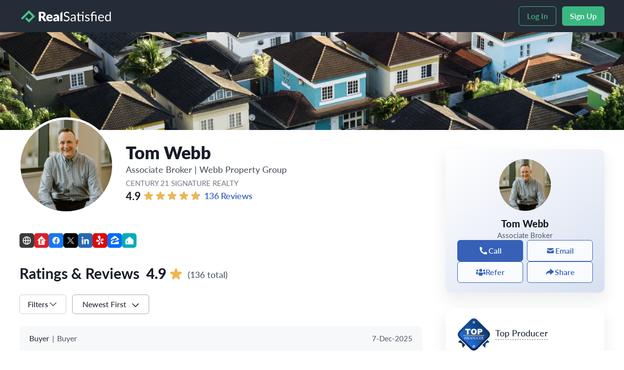

--- FILE ---
content_type: text/html; charset=UTF-8
request_url: https://profile.realsatisfied.com/Tom-Webb
body_size: 62291
content:
<!DOCTYPE html>
<html lang="en">

<head>
    <meta charset="UTF-8">
    <meta name="viewport" content="width=device-width, initial-scale=1.0">
    <meta property="fb:app_id" content="185003131656784" />
    <meta http-equiv="Cache-Control" content="no-store" />
    <!-- <meta http-equiv="pragma" content="no-cache" /> -->
    <meta property="og:type" content="website">
    <meta property="og:title" content="Tom Webb - CENTURY 21 Signature Realty" />
    <meta property="og:description" content="See the latest real estate reviews about Tom Webb, from verified property buyers and sellers, on RealSatisfied." />
    <meta property="og:url" content="https://realsatisfied.com/Tom-Webb" />
    <meta property="og:image" content="https://app.realsatisfied.com/api/v2/exclusion/get_image?id=5a4bc64e1d0b6db09e&amp;created_date=72756" />
    <meta name="description" content="See the latest real estate reviews about Tom Webb, from verified property buyers and sellers, on RealSatisfied." />
    <title>Tom Webb - Agent Reviews - CENTURY 21 Signature Realty | RealSatisfied</title>
    <link rel="shortcut icon" href="/favicon.ico" type="image/x-icon">
    <link rel="apple-touch-icon" href="/favicon.ico">
    <link rel="canonical" href="https://realsatisfied.com/Tom-Webb">
    <link rel="stylesheet" rel="preload" fetchpriority="high" as="font" href="https://use.typekit.net/rmk7mws.css">
    <link href="/version/02.99/css/bootstrap/bootstrap.min.css" type="text/css" rel="stylesheet"/>
    <link href="/version/02.99/css/base.min.css" type="text/css" rel="stylesheet"/>
    <link href="/version/02.99/css/profile_new.min.css" type="text/css" rel="stylesheet">
    <link href="/version/02.99/css/components/radio-option-labelinside.css" type="text/css" rel="stylesheet">
        <link rel="preload" fetchpriority="high" as="image" href="/version/02.99/images/new_r2/footer-contact-bg-1440.svg" />
    <script type="application/ld+json">
        {
            "@context": "https://schema.org/",
            "@type": "Real Estate Agent",
            "name": "Tom Webb",
            "url": "https://profile.realsatisfied.com/Tom-Webb",
            "image": "https://app.realsatisfied.com/api/v2/exclusion/get_image?id=5a4bc64e1d0b6db09e&amp;created_date=72756",
            "sameAs": "http://century21signaturerealty.com",
            "jobTitle": "Brokerage",
            "worksFor": {
                "@type": "Organization",
                "name": "CENTURY 21 Signature Realty",
                "image": "https://app.realsatisfied.com/api/v2/exclusion/get_image?id=c475534e1a4fa92165&amp;created_date=9a801"
            }
        }
    </script>
    
<script type="application/ld+json">
{
  "@context": "http://schema.org/",
  "@type": "LocalBusiness",
  "name": "Tom Webb",
  "telephone": "(734) 260 5811",
  "url": "http://www.tomwebb.com",
  "logo": "https://app.realsatisfied.com/api/v2/exclusion/get_image?id=c475534e1a4fa92165&created_date=9a801",
  "priceRange": "Contact Agency",
  "address": {
	"@type": "PostalAddress",
	"addressLocality": "Midland",
	"addressRegion": "MI",
	"streetAddress": "409 Ashman Street\r\nSte. 3",
	"postalCode": "48640"
  },
  "image": "https://app.realsatisfied.com/api/v2/exclusion/get_image?id=5a4bc64e1d0b6db09e&created_date=72756"
  ,
                    "aggregateRating": {
                    "@type": "AggregateRating",
                    "reviewCount": "136",
                    "ratingValue": "4.8",
                    "bestRating": "5",
                    "worstRating": "0"
                    }
}
</script>
    
    <script type="application/ld+json">
    {
        "@type": "LocalBusiness",
        "@context": "http://schema.org/",
        "name": "Tom Webb",
        "jobTitle": "Associate Broker",
        "image": "https://app.realsatisfied.com/api/v2/exclusion/get_image?id=5a4bc64e1d0b6db09e&created_date=72756",
        "telephone": "(734) 260 5811",
        "sameAs" : ["https://www.facebook.com/TomWebbRealEstate","https://twitter.com/TomWebbRealtor","https://www.linkedin.com/in/tomwebbrealestate"],
        "homeLocation": {
            "@type": "Place",
            "address": {
            "@type": "PostalAddress",
            "addressLocality": "Midland",
            "addressRegion": "MI",
            "streetAddress": "409 Ashman Street\r\nSte. 3",
            "postalCode": "48640"
            }
        },
        "url": "http://www.tomwebb.com",
        "worksFor": {
        "@type": "Organization",
        "name": "CENTURY 21 Signature Realty",
        "url": "http://century21signaturerealty.com"
        },
        "address": {
            "@type": "PostalAddress",
            "addressLocality": "Midland",
            "addressRegion": "MI",
            "streetAddress": "409 Ashman Street\r\nSte. 3",
            "postalCode": "48640"
        }
        ,
                    "aggregateRating": {
                    "@type": "AggregateRating",
                    "reviewCount": "136",
                    "ratingValue": "4.8",
                    "bestRating": "5",
                    "worstRating": "0"
                    }
    }
    </script></head>

<body>

    <!-- Google Tag Manager (noscript) -->
    <input type="hidden" id="services_captcha_site_key" value="6LdifkkjAAAAAFPzYadICH5nfuLQAbYvguYBJJH3" />
    <noscript><iframe src="https://www.googletagmanager.com/ns.html?id=GTM-MXB7SPN" height="0" width="0" style="display:none;visibility:hidden"></iframe></noscript>
    <!-- End Google Tag Manager (noscript) -->

    <input type="hidden" id="facebook_share_link" value="https://www.facebook.com/dialog/share?app_id=185003131656784&display=popup&href=https://profile.realsatisfied.com/Tom-Webb">
    <input type="hidden" id="messanger_share_link" value="https://www.facebook.com/dialog/send?link=https://profile.realsatisfied.com/Tom-Webb&redirect_uri=https://profile.realsatisfied.com/Tom-Webb&app_id=185003131656784">
    <input type="hidden" id="messanger_share_link_mobile" value="fb-messenger://share/?link=https://profile.realsatisfied.com/Tom-Webb">

    <div id="profile-page" class="">
        
<input type="hidden" name="captcha_site_key" id="captcha_site_key" value="6LdifkkjAAAAAFPzYadICH5nfuLQAbYvguYBJJH3">
<input type="hidden" name="vanity_key" id="vanity_key" value="Tom-Webb" />
<input type="hidden" name="first_name" id="first_name" value="Tom" />
<input type="hidden" name="vanity_key" id="display_name" value="Tom Webb" />
<input type="hidden" name="show_scores" id="show_scores" value="1" />
<input type="hidden" name="show_testimonials" id="show_testimonials" value="1" />
<input type="hidden" name="detail_display" id="detail_display" value="1" />
<input type="hidden" name="category_id" id="category_id" value="3" />
<input type="hidden" name="outstanding_service" id="outstanding_service" value="4.9" />
<input type="hidden" name="outstanding_service_without_imported_reveiws" id="outstanding_service_without_imported_reveiws" value="4.9" />
<input type="hidden" name="top_award" id="top_award" value="1" />
<input type="hidden" id="profile_banner" name="profile_banner" value="https://images.realsatisfied.com/stock-banner-images/cover-1.webp" />
<input type="hidden" name="environment" id="environment" value="production">
<input type="hidden" id="default_language_id" value="1">
<input type="hidden" name="version" id="version" value="02.99">
<input type="hidden" id="marketing_link" value="https://app.realsatisfied.com">
<header>
    <div id="nav-bar">
        <div class="container header-wrapper">
            <div id="no_login_header">
                <script>
    function navFunction(x) {
        x.classList.toggle("change");
        if (x.classList.contains("change")) {
            $(".menu-down").addClass("open");
            document.getElementsByTagName('body')[0].style.overflowY = 'hidden';
            document.getElementsByTagName('html')[0].style.overflowY = 'hidden';
        } else {
            $(".menu-down").removeClass("open");
            document.getElementsByTagName('html')[0].style.overflowY = 'scroll';
        }
    }
</script>

<input type="hidden" id="broker_host" name="broker_host" value="https://secure.realsatisfied.com" />
<input type="hidden" id="secure_url" name="secure_url" value="app.realsatisfied.com" />
<input type="hidden" id="secure_protocol" name="secure_protocol" value="https://" />
<input type="hidden" id="vanity-key" value="">

<div class="logo_component">
    <div class="logo_component_profile">
        <div class="logo">
            <a id="rs-logo-link" href="https://www.realsatisfied.com">
                <img src="/version/02.99/images/logo-black.svg" class="menu_logo_img" alt="logo" width="191" height="26">
            </a>
        </div>
        <div class="desktop-header-buttons">
            <div class="d-flex flex-row align-items-center">
                <a href="https://app.realsatisfied.com/login" target="_blank">
                    <button class="buttom_custom_outlined login" type="button"  >Log In</button>
                    </a>
                <a href="https://www.realsatisfied.com/pricing" target="_blank" rel="nofollow">
                    <button class="header_buttom_custom_active signup" type="button"  >Sign Up</button>
                    </a>
            </div>
        </div>
        <div class="hamburger" onclick="navFunction(this)">
            <div class="bar1"></div>
            <div class="bar2"></div>
            <div class="bar3"></div>
        </div>
    </div>
</div>

<div class="menu-down">
    <div class="menu_popup">
        <div class="menu_button_container">
            <button class="buttom_custom_outlined login_inline" type="button" id="menu_login_inline" onclick="redirectSameServerWithDomain('/login')"  >Log In</button>
                <a href="https://www.realsatisfied.com/pricing" target="_blank" rel="nofollow">
            <button class="buttom_custom_active signup_inline" type="button" id="menu_signup_inline"  >Sign Up</button>
                </a>
        </div>

    </div>
</div>            </div>
            <div id="loggedin_header">
                <script>
    function navFunction(x) {
        x.classList.toggle("change");
        if (x.classList.contains("change")) {
            $(".menu-down").addClass("open");
            document.getElementsByTagName('body')[0].style.overflowY = 'hidden';
            document.getElementsByTagName('html')[0].style.overflowY = 'hidden';
        } else {
            $(".menu-down").removeClass("open");
            document.getElementsByTagName('html')[0].style.overflowY = 'scroll';
        }
    }
    function print() {
        $(".menu-down").removeClass("open");
        $(".hamburger").removeClass("change");

        var scripts = document.getElementsByTagName('script');
        var script_flag = false;
        for (var i = 0; i < scripts.length; i++) {
            if(scripts[i].src == "/js/html2canvas.js"){
                script_flag = true;
            }
        }
        if(!script_flag){
            var script1 = document.createElement('script');
            script1.src = "/js/html2canvas.js";
            document.head.appendChild(script1);
            var script2 = document.createElement('script');
            script2.src = "/js/jspdf.js";
            document.head.appendChild(script2);
            script1.onload = function () {
                print_after_onload();
            };
        }else{
            print_after_onload();
        }
    }
    function print_after_onload(){
        var loader = $("#page-loading");
        loader.removeClass("d-none");

        html2canvas(document.querySelector("#profile-page"), {

        }).then(canvas => {
            const fileName = 'Profile.pdf';
            var contentWidth = canvas.width;
            var contentHeight = canvas.height;
            //The height of the canvas which one pdf page can show;
            var pageHeight = contentWidth / 592.28 * 841.89;
            //the height of canvas that haven't render to pdf
            var heightLeft = contentHeight;
            //addImage y-axial offset
            var position = 0;
            //a4 format [595.28,841.89]
            var imgWidth = 595.28;
            var imgHeight = 592.28 / contentWidth * contentHeight;
            var pageData = canvas.toDataURL('image/png', 1.0);
            var pdf = new jsPDF('', 'pt', 'a4');
            if (heightLeft < pageHeight) {
                pdf.addImage(pageData, 'PNG', 0, 0, imgWidth, imgHeight, undefined, 'FAST');
            } else {
                while (heightLeft > 0) {
                    pdf.addImage(pageData, 'PNG', 0, position, imgWidth, imgHeight, undefined, 'FAST');
                    heightLeft -= pageHeight;
                    position -= 841.89;
                    //avoid blank page
                    if (heightLeft > 0) {
                        pdf.addPage();
                    }
                }
            }
            pdf.save("Profile.pdf");
            var loader = $("#page-loading");
            loader.addClass("d-none");
        });
    }
</script>

<input type="hidden" id="broker_host" name="broker_host" value="https://secure.realsatisfied.com" />
<input type="hidden" id="secure_url" name="secure_url" value="app.realsatisfied.com" />
<input type="hidden" id="secure_protocol" name="secure_protocol" value="https://" />
<input type="hidden" id="vanity-key" value="">

<div class="logo_component">
    <div class="logo_component_profile">
        <div class="logo">
            <a id="rs-logo-link" href="https://www.realsatisfied.com">
                <img src="/version/02.99/images/logo-black.svg" class="menu_logo_img" alt="logo" width="191" height="26">
            </a>
        </div>
        <div class="desktop-header-buttons">
            <div class="d-flex flex-row align-items-center">
                
                <div id="dashboard-header-avatar" class="d-flex align-items-center">
                    <div class="dashboard-home-header-avatar-img1" style="background-image: url('https://app.realsatisfied.com/api/v2/exclusion/get_image?id=5a4bc64e1d0b6db09e&amp;created_date=72756');" alt="dashboard-home-header-avatar-img1"></div>
                    <div class="dropdown">
                        <a href="#" role="button" data-bs-toggle="dropdown" aria-expanded="false">
                            <img src="/version/02.99/images/new_r2/cheveron-down.svg" alt="cheveron-down" width="24" height="24">
                        </a>
                        <ul class="dropdown-menu" id="avatar-menu">
                            <li id="avatar-menu-profile">
                                <a class="dropdown-item dashboard-item" id="side-nav-profile" href="https://app.realsatisfied.com/agent_dashboard#home">
                                    <img class="avatar-menu-icon" src="/version/02.99/images/new_r2/dashboard-white.svg" alt="dashboard-white" width="20" height="20">Dashboard</a>
                            </li>
                            <li>
                                <a class="dropdown-item" id="side-nav-logout" href="javascript:logout();">
                                    <img class="avatar-menu-icon" src="/version/02.99/images/new_r2/logout-white.svg" alt="logout-white" width="20" height="20">Log Out</a>
                            </li>
                        </ul>
                    </div>
                </div>
            </div>
        </div>
        <div class="hamburger" onclick="navFunction(this)">
            <div class="bar1"></div>
            <div class="bar2"></div>
            <div class="bar3"></div>
        </div>    
    </div>
</div>

<div class="menu-down">
    <div class="menu_popup">
        <div class="d-flex flex-column menu-padding">
            
            <div class="menu-item">
                <a href="https://app.realsatisfied.com/agent_dashboard#home" class="d-flex align-items-center">
                    <img src="/version/02.99/images/new_r2/dashboard-white.svg" alt="Go back to dashboard" class="dashboard_img" width="20" height="20">
                    <span class="dashboard">Dashboard</span>
                </a>
            </div>
            <div class="menu-item">
                <a href="javascript:logout();" class="d-flex align-items-center">
                    <img src="/version/02.99/images/new_r2/logout-white.svg" alt="Logout" class="logout_img" width="20" height="20">
                    <span class="logout">Log Out</span>
                </a>
            </div>
        </div>
    </div>
</div>            </div>
        </div>
    </div>
    <img id="cover" alt="cover" src="https://images.realsatisfied.com/stock-banner-images/cover-1.webp" width="1440" height="201">
</header>

<!-- <div class="modal fade" id="loading_screen" data-bs-backdrop="static" data-bs-keyboard="false" tabindex="-1" aria-labelledby="staticBackdropLabel" aria-hidden="true">
    <div class="modal-dialog">
        <div class="modal-content">
            <div id="loading-card" class="d-flex flex-column justify-content-center align-items-center" style="font-size: 10px; z-index:9999;">
                <div class="spinner-border" style="color: #45C48D;" role="status">
                    <span class="visually-hidden">Loading...</span>
                </div>
                <div class="d-flex flex-column align-items-center">
                    <span class="loading-heading" style="font-size: 24px">We are processing your information.</span>
                    <span class="loading-description" style="font-size: 16px">This process may take a few seconds, so please be patient.</span>
                </div>
            </div>
        </div>
    </div>
</div> -->

<div id="main-container">
    <div id="main" class="container margin-bottom-80-custom">
        <div id="left" class="col-auto">
            <div id="profile">
                <div id="profile-left">
                    <div id="profile-avatar" style="background-image: url('https://app.realsatisfied.com/api/v2/exclusion/get_image?id=5a4bc64e1d0b6db09e&amp;created_date=72756')"></div>
                                        <div id="award-card-mobile">
                        <div class="dropdown">
                            <svg role="button" data-bs-toggle="tooltip" data-bs-placement="bottom" data-bs-custom-class="custom-tooltip top-producer-award-mobile-tooltip only-top-producer" data-bs-title="<span>Over <strong>25 transactions</strong> with client feedback that was “RealSatisfied Verified”</span>" data-bs-html="true" data-bs-trigger="hover" id="top-producer-award-mobile" xmlns="http://www.w3.org/2000/svg" width="51" height="50" viewBox="0 0 51 50" fill="none">
                                <g clip-path="url(#clip0_3649_2290)">
                                    <path fill-rule="evenodd" clip-rule="evenodd" d="M46.8753 31.3339L47.1175 31.5759C47.1175 31.5759 46.0266 32.6659 45.689 33.0031C46.1198 33.4203 49.3115 36.5088 49.3115 36.5088C49.3115 36.5088 43.929 38.5197 43.5936 38.645C43.5246 38.9976 42.3306 45.1 42.3306 45.1L37.3281 40.1809C37.3281 40.1809 38.4124 39.0942 38.7585 38.7476C31.3584 31.724 19.5968 31.724 12.1968 38.7476C12.5429 39.0942 13.6272 40.1809 13.6272 40.1809L8.62458 45.1C8.62458 45.1 7.43057 38.9976 7.3617 38.645C7.02634 38.5197 1.64388 36.5088 1.64388 36.5088C1.64388 36.5088 4.83552 33.4203 5.26621 33.0031C4.92865 32.6659 3.83775 31.5759 3.83775 31.5759L4.07986 31.3339C15.8786 19.5459 35.0766 19.5459 46.8753 31.3339Z" fill="url(#paint0_linear_3649_2290)" />
                                    <path d="M20.2802 2.25693C23.1517 -0.61457 27.8073 -0.61457 30.6788 2.25693L48.2213 19.7995C51.0929 22.671 51.0929 27.3266 48.2214 30.1981L30.6788 47.7406C27.8073 50.6121 23.1517 50.6121 20.2802 47.7406L2.73763 30.1981C-0.133868 27.3266 -0.133866 22.671 2.73764 19.7995L20.2802 2.25693Z" fill="url(#paint1_linear_3649_2290)" />
                                    <path fill-rule="evenodd" clip-rule="evenodd" d="M19.8902 1.86563C22.9771 -1.22123 27.9819 -1.22123 31.0688 1.86563L48.6113 19.4082C51.6982 22.495 51.6982 27.4998 48.6113 30.5867L31.0688 48.1292C27.9819 51.2161 22.9771 51.2161 19.8902 48.1292L2.34769 30.5867C-0.739178 27.4998 -0.739178 22.495 2.34769 19.4082L19.8902 1.86563ZM30.2889 2.64553C27.6327 -0.010612 23.3263 -0.010612 20.6701 2.64553L3.12758 20.1881C0.471445 22.8442 0.471443 27.1507 3.12758 29.8068L20.6701 47.3493C23.3263 50.0055 27.6327 50.0055 30.2889 47.3493L47.8314 29.8068C50.4875 27.1507 50.4875 22.8442 47.8314 20.1881L30.2889 2.64553Z" fill="white" />
                                    <path d="M22.3609 4.87691C24.0838 3.15401 26.8772 3.15401 28.6001 4.87691L45.6021 21.8789C47.325 23.6018 47.325 26.3952 45.6021 28.1181L28.6001 45.1201C26.8772 46.843 24.0838 46.843 22.3609 45.1201L5.35888 28.1181C3.63598 26.3952 3.63598 23.6018 5.35888 21.8789L22.3609 4.87691Z" fill="url(#paint2_linear_3649_2290)" />
                                    <path fill-rule="evenodd" clip-rule="evenodd" d="M24.7994 42.2559C24.4232 42.6321 24.4232 43.2419 24.7994 43.6181C25.1755 43.9943 25.7854 43.9943 26.1616 43.6181C26.5377 43.2419 26.5377 42.6321 26.1616 42.2559C25.7854 41.8797 25.1755 41.8797 24.7994 42.2559ZM26.6815 41.736C26.0182 41.0726 24.9427 41.0726 24.2794 41.736C23.6161 42.3993 23.6161 43.4747 24.2794 44.138C24.9427 44.8014 26.0182 44.8014 26.6815 44.138C27.3448 43.4747 27.3448 42.3993 26.6815 41.736Z" fill="white" />
                                    <path fill-rule="evenodd" clip-rule="evenodd" d="M24.799 5.96791C24.4232 6.34373 24.4232 6.95306 24.799 7.32888C25.1748 7.7047 25.7842 7.7047 26.16 7.32888C26.5358 6.95306 26.5358 6.34373 26.16 5.96791C25.7842 5.59209 25.1748 5.59209 24.799 5.96791ZM26.6799 5.44798C26.0169 4.785 24.942 4.785 24.2791 5.44798C23.6161 6.11095 23.6161 7.18584 24.2791 7.84881C24.942 8.51179 26.0169 8.51179 26.6799 7.84881C27.3429 7.18584 27.3429 6.11095 26.6799 5.44798Z" fill="white" />
                                    <path d="M31.2297 16.5735H35.5553C36.4974 16.5735 37.2021 16.7975 37.6693 17.2456C38.1404 17.6937 38.3759 18.3313 38.3759 19.1585C38.3759 20.0087 38.1193 20.6731 37.6061 21.1518C37.0968 21.6305 36.3174 21.8699 35.2681 21.8699H33.8435V24.9949H31.2297V16.5735ZM33.8435 20.1638H34.4811C34.9828 20.1638 35.3351 20.0776 35.5381 19.9053C35.7411 19.7291 35.8426 19.5051 35.8426 19.2332C35.8426 18.9689 35.7545 18.7449 35.5783 18.5611C35.4021 18.3773 35.0709 18.2853 34.5845 18.2853H33.8435V20.1638Z" fill="white" />
                                    <path d="M21.113 20.7871C21.113 19.4122 21.496 18.3418 22.2619 17.5759C23.0279 16.81 24.0944 16.427 25.4616 16.427C26.8633 16.427 27.9432 16.8042 28.7015 17.5587C29.4598 18.3093 29.8389 19.3624 29.8389 20.7181C29.8389 21.7024 29.6723 22.5104 29.3391 23.1423C29.0098 23.7704 28.5311 24.2606 27.903 24.6129C27.2788 24.9614 26.4994 25.1356 25.565 25.1356C24.6153 25.1356 23.8283 24.9844 23.204 24.6818C22.5836 24.3793 22.08 23.9006 21.6932 23.2457C21.3064 22.5908 21.113 21.7713 21.113 20.7871ZM23.7153 20.7986C23.7153 21.6487 23.8723 22.2596 24.1863 22.631C24.5042 23.0025 24.935 23.1883 25.4788 23.1883C26.038 23.1883 26.4707 23.0064 26.7771 22.6425C27.0835 22.2787 27.2367 21.6258 27.2367 20.6837C27.2367 19.8909 27.0758 19.3126 26.7541 18.9488C26.4363 18.5812 26.0035 18.3974 25.4559 18.3974C24.9312 18.3974 24.5099 18.5831 24.1921 18.9546C23.8742 19.3261 23.7153 19.9407 23.7153 20.7986Z" fill="white" />
                                    <path d="M12.3474 16.5735H20.2576V18.653H17.6036V24.9949H15.0014V18.653H12.3474V16.5735Z" fill="white" />
                                    <path d="M9.67847 26.5881C9.67847 26.3445 9.87599 26.147 10.1196 26.147H40.8384C41.0821 26.147 41.2796 26.3445 41.2796 26.5881C41.2796 26.8318 41.0821 27.0293 40.8384 27.0293H10.1196C9.87599 27.0293 9.67847 26.8318 9.67847 26.5881Z" fill="#F4B33E" />
                                    <path d="M37.6091 31.9256C37.5934 32.0041 37.6189 32.0609 37.6856 32.0962C37.7562 32.1276 37.8424 32.1511 37.9444 32.1668C37.9993 32.1786 38.0268 32.2119 38.0268 32.2668C38.0268 32.2786 38.0248 32.2923 38.0209 32.308C38.0209 32.3237 38.0189 32.3413 38.015 32.3609C37.7797 32.3374 37.5483 32.3256 37.3209 32.3256C37.2268 32.3256 37.113 32.3276 36.9797 32.3315C36.8503 32.3393 36.7326 32.3491 36.6268 32.3609C36.6228 32.3413 36.6189 32.3256 36.615 32.3139C36.615 32.2982 36.615 32.2825 36.615 32.2668C36.615 32.2158 36.6405 32.1864 36.6915 32.1786C36.7934 32.159 36.8836 32.1315 36.962 32.0962C37.0405 32.0609 37.0875 32.0041 37.1032 31.9256L37.6856 28.9021C37.7013 28.8276 37.6817 28.7727 37.6268 28.7374C37.5758 28.7021 37.5032 28.6766 37.4091 28.6609C37.3503 28.6491 37.3209 28.6178 37.3209 28.5668C37.3209 28.5354 37.3268 28.5021 37.3385 28.4668C37.4562 28.4786 37.5758 28.4884 37.6973 28.4962C37.8228 28.5001 37.9366 28.5021 38.0385 28.5021H38.5091C38.8777 28.5021 39.164 28.5825 39.3679 28.7433C39.5758 28.9001 39.6797 29.1139 39.6797 29.3844C39.6797 29.506 39.662 29.6237 39.6268 29.7374C39.5915 29.8511 39.5326 29.959 39.4503 30.0609C39.3719 30.159 39.2679 30.2491 39.1385 30.3315C39.0091 30.4139 38.8503 30.4805 38.662 30.5315L39.515 31.9786C39.5503 32.0413 39.5993 32.0884 39.662 32.1197C39.7287 32.1472 39.8013 32.1707 39.8797 32.1903C39.9111 32.1982 39.9268 32.2217 39.9268 32.2609C39.9268 32.2766 39.9248 32.2923 39.9209 32.308C39.917 32.3237 39.9111 32.3413 39.9032 32.3609C39.7934 32.3491 39.6895 32.3393 39.5915 32.3315C39.4973 32.3276 39.415 32.3256 39.3444 32.3256C39.2738 32.3256 39.2091 32.3001 39.1503 32.2491C39.0954 32.1982 39.0385 32.1217 38.9797 32.0197L38.0856 30.4903L38.1091 30.3844C38.4385 30.3805 38.6895 30.3001 38.862 30.1433C39.0346 29.9825 39.1209 29.7354 39.1209 29.4021C39.1209 29.308 39.1071 29.2217 39.0797 29.1433C39.0562 29.0609 39.015 28.9884 38.9562 28.9256C38.8973 28.8629 38.8209 28.8139 38.7268 28.7786C38.6366 28.7433 38.5248 28.7256 38.3915 28.7256H38.2209L37.6091 31.9256Z" fill="white" />
                                    <path d="M34.4223 28.9021C34.438 28.8237 34.4164 28.7668 34.3576 28.7315C34.2988 28.6962 34.2223 28.6727 34.1282 28.6609C34.0733 28.6491 34.0458 28.6158 34.0458 28.5609C34.0458 28.5491 34.0458 28.5354 34.0458 28.5197C34.0497 28.5041 34.0537 28.4864 34.0576 28.4668C34.1752 28.4786 34.2948 28.4884 34.4164 28.4962C34.538 28.5001 34.6517 28.5021 34.7576 28.5021H35.8693C36.038 28.5021 36.1556 28.4962 36.2223 28.4844C36.2889 28.4727 36.3438 28.4668 36.387 28.4668C36.438 28.4668 36.4693 28.4903 36.4811 28.5374C36.4889 28.6041 36.4987 28.706 36.5105 28.8433C36.5223 28.9766 36.5458 29.1295 36.5811 29.3021C36.5654 29.3099 36.5458 29.3197 36.5223 29.3315C36.4988 29.3393 36.4772 29.3433 36.4576 29.3433C36.4066 29.3433 36.3733 29.3197 36.3576 29.2727C36.3066 29.0727 36.2321 28.9315 36.134 28.8491C36.036 28.7668 35.8889 28.7256 35.6929 28.7256H34.9576L34.6635 30.2609H35.4693C35.5556 30.2609 35.6184 30.2315 35.6576 30.1727C35.6968 30.1139 35.7321 30.0335 35.7635 29.9315C35.7713 29.9119 35.7811 29.8962 35.7929 29.8844C35.8086 29.8727 35.8321 29.8668 35.8635 29.8668C35.8988 29.8668 35.936 29.8746 35.9752 29.8903C35.9517 29.9844 35.9301 30.0707 35.9105 30.1491C35.8948 30.2237 35.8791 30.3001 35.8635 30.3786C35.8517 30.457 35.8399 30.5393 35.8282 30.6256C35.8203 30.7119 35.8125 30.8099 35.8046 30.9197C35.7693 30.9315 35.734 30.9374 35.6987 30.9374C35.6635 30.9374 35.638 30.9276 35.6223 30.908C35.6105 30.8884 35.6066 30.8668 35.6105 30.8433C35.6184 30.7531 35.6105 30.6707 35.587 30.5962C35.5635 30.5217 35.5086 30.4844 35.4223 30.4844H34.6223L34.3458 31.9433C34.334 32.006 34.3419 32.0491 34.3693 32.0727C34.4007 32.0923 34.4497 32.1021 34.5164 32.1021H35.1929C35.3615 32.1021 35.5125 32.059 35.6458 31.9727C35.7791 31.8864 35.9184 31.7374 36.0635 31.5256C36.0791 31.506 36.0929 31.4923 36.1046 31.4844C36.1203 31.4727 36.1399 31.4668 36.1635 31.4668C36.187 31.4668 36.2105 31.4727 36.234 31.4844C36.2576 31.4962 36.2791 31.5119 36.2988 31.5315C36.2791 31.5707 36.2595 31.6119 36.2399 31.655C36.2203 31.6903 36.2007 31.7315 36.1811 31.7786C36.1615 31.8256 36.1419 31.8727 36.1223 31.9197C36.0909 31.9982 36.0654 32.0746 36.0458 32.1491C36.0262 32.2237 36.0066 32.2766 35.987 32.308C35.9674 32.3393 35.936 32.355 35.8929 32.355C35.8262 32.355 35.7595 32.3491 35.6929 32.3374C35.6262 32.3295 35.536 32.3256 35.4223 32.3256H34.034C33.9517 32.3256 33.8497 32.3276 33.7282 32.3315C33.6105 32.3393 33.4987 32.3491 33.3929 32.3609C33.3889 32.3413 33.385 32.3237 33.3811 32.308C33.3811 32.2923 33.3811 32.2786 33.3811 32.2668C33.3811 32.2472 33.387 32.2276 33.3988 32.208C33.4105 32.1884 33.4321 32.1766 33.4635 32.1727C33.585 32.1531 33.6752 32.1237 33.734 32.0844C33.7929 32.0452 33.8282 31.9923 33.8399 31.9256L34.4223 28.9021Z" fill="white" />
                                    <path d="M31.6564 32.3949C31.3466 32.3949 31.0819 32.3537 30.8623 32.2714C30.6466 32.189 30.4701 32.0772 30.3328 31.9361C30.1956 31.791 30.0956 31.6243 30.0328 31.4361C29.9701 31.2439 29.9387 31.038 29.9387 30.8184C29.9387 30.5321 29.9858 30.2478 30.0799 29.9655C30.174 29.6792 30.3152 29.4223 30.5034 29.1949C30.6917 28.9674 30.927 28.7831 31.2093 28.6419C31.4956 28.5008 31.8309 28.4302 32.2152 28.4302C32.4113 28.4302 32.5995 28.4459 32.7799 28.4772C32.9642 28.5086 33.1407 28.5517 33.3093 28.6066C33.2975 28.7204 33.2917 28.8321 33.2917 28.9419C33.2917 29.0204 33.2936 29.0988 33.2975 29.1772C33.3054 29.2557 33.3132 29.3341 33.3211 29.4125C33.2936 29.4321 33.2583 29.4419 33.2152 29.4419C33.1407 29.4419 33.1015 29.4125 33.0975 29.3537C33.0623 29.0949 32.9662 28.9145 32.8093 28.8125C32.6524 28.7106 32.4426 28.6596 32.1799 28.6596C31.9211 28.6596 31.6897 28.7165 31.4858 28.8302C31.2819 28.94 31.1073 29.091 30.9623 29.2831C30.8211 29.4753 30.7132 29.7008 30.6387 29.9596C30.5642 30.2145 30.527 30.4851 30.527 30.7714C30.527 30.9831 30.5544 31.1753 30.6093 31.3478C30.6681 31.5165 30.7485 31.6615 30.8505 31.7831C30.9524 31.9008 31.076 31.9929 31.2211 32.0596C31.3701 32.1263 31.5368 32.1596 31.7211 32.1596C31.9877 32.1596 32.1975 32.1047 32.3505 31.9949C32.5073 31.8851 32.6426 31.7086 32.7564 31.4655C32.7838 31.4027 32.8309 31.3714 32.8975 31.3714C32.9211 31.3714 32.9446 31.3772 32.9681 31.389C32.9956 31.3968 33.0132 31.4047 33.0211 31.4125C32.9623 31.538 32.9093 31.6714 32.8622 31.8125C32.8191 31.9498 32.774 32.1047 32.727 32.2772C32.6407 32.2929 32.5485 32.3086 32.4505 32.3243C32.3524 32.3361 32.2544 32.3478 32.1564 32.3596C32.0583 32.3714 31.9662 32.3792 31.8799 32.3831C31.7936 32.391 31.7191 32.3949 31.6564 32.3949Z" fill="white" />
                                    <path d="M28.8995 31.0139C28.8642 31.2099 28.8015 31.3923 28.7113 31.5609C28.625 31.7295 28.5132 31.8766 28.376 32.0021C28.2427 32.1237 28.0858 32.2197 27.9054 32.2903C27.725 32.3609 27.5211 32.3962 27.2936 32.3962C27.0701 32.3962 26.876 32.3609 26.7113 32.2903C26.5466 32.2158 26.4132 32.1178 26.3113 31.9962C26.2093 31.8707 26.1407 31.7237 26.1054 31.555C26.0701 31.3864 26.0721 31.2041 26.1113 31.008L26.5172 28.908C26.5329 28.8256 26.5093 28.7668 26.4466 28.7315C26.3878 28.6962 26.3152 28.6746 26.2289 28.6668C26.1701 28.659 26.1407 28.6276 26.1407 28.5727C26.1407 28.5452 26.1466 28.5099 26.1583 28.4668C26.3936 28.4903 26.6093 28.5021 26.8054 28.5021C26.8878 28.5021 26.9936 28.5001 27.123 28.4962C27.2564 28.4884 27.376 28.4786 27.4819 28.4668C27.4858 28.4864 27.4878 28.5041 27.4878 28.5197C27.4917 28.5354 27.4936 28.5491 27.4936 28.5609C27.4936 28.5844 27.4858 28.606 27.4701 28.6256C27.4583 28.6413 27.4368 28.6511 27.4054 28.655C27.3034 28.6707 27.2172 28.6982 27.1466 28.7374C27.0799 28.7727 27.0387 28.8276 27.023 28.9021L26.6348 30.908C26.6074 31.057 26.5995 31.2021 26.6113 31.3433C26.627 31.4844 26.6662 31.6119 26.7289 31.7256C26.7917 31.8354 26.8779 31.9256 26.9878 31.9962C27.1015 32.0629 27.2427 32.0962 27.4113 32.0962C27.5525 32.0962 27.6878 32.0766 27.8172 32.0374C27.9505 31.9942 28.0721 31.9276 28.1819 31.8374C28.2956 31.7433 28.3936 31.6217 28.476 31.4727C28.5583 31.3237 28.6211 31.1393 28.6642 30.9197L29.0466 28.9139C29.0623 28.8354 29.0427 28.7766 28.9878 28.7374C28.9328 28.6982 28.8544 28.6707 28.7525 28.655C28.7054 28.6511 28.6819 28.6197 28.6819 28.5609C28.6819 28.5491 28.6819 28.5354 28.6819 28.5197C28.6858 28.5041 28.6897 28.4864 28.6936 28.4668C28.8113 28.4786 28.9074 28.4884 28.9819 28.4962C29.0564 28.5001 29.1328 28.5021 29.2113 28.5021C29.2819 28.5021 29.3583 28.5001 29.4407 28.4962C29.527 28.4923 29.6211 28.4844 29.723 28.4727C29.727 28.4923 29.7309 28.5099 29.7348 28.5256C29.7387 28.5413 29.7407 28.555 29.7407 28.5668C29.7407 28.6178 29.7152 28.6472 29.6642 28.655C29.5662 28.6707 29.4858 28.6982 29.423 28.7374C29.3603 28.7766 29.3211 28.8315 29.3054 28.9021L28.8995 31.0139Z" fill="white" />
                                    <path d="M24.7539 30.1727C24.7539 29.9139 24.7186 29.6923 24.648 29.508C24.5813 29.3237 24.4813 29.1746 24.348 29.0609C24.2186 28.9433 24.0578 28.859 23.8657 28.808C23.6735 28.7531 23.4539 28.7256 23.2068 28.7256H22.9068L22.301 31.908C22.2892 31.9825 22.297 32.0335 22.3245 32.0609C22.3559 32.0884 22.4088 32.1021 22.4833 32.1021H22.7657C23.0284 32.1021 23.2794 32.0668 23.5186 31.9962C23.7617 31.9217 23.9735 31.808 24.1539 31.655C24.3382 31.4982 24.4833 31.2982 24.5892 31.055C24.699 30.808 24.7539 30.5139 24.7539 30.1727ZM22.3715 28.9021C22.3872 28.8197 22.3696 28.7629 22.3186 28.7315C22.2715 28.7001 22.1853 28.6746 22.0598 28.655C22.0127 28.6511 21.9892 28.6217 21.9892 28.5668C21.9892 28.555 21.9892 28.5413 21.9892 28.5256C21.9931 28.506 21.997 28.4864 22.001 28.4668C22.1186 28.4786 22.2343 28.4884 22.348 28.4962C22.4617 28.5001 22.5696 28.5021 22.6715 28.5021H23.4833C23.7539 28.5021 24.0029 28.5354 24.2304 28.6021C24.4578 28.6688 24.6539 28.7688 24.8186 28.9021C24.9833 29.0354 25.1108 29.2041 25.201 29.408C25.2951 29.608 25.3421 29.8413 25.3421 30.108C25.3421 30.4374 25.2774 30.7393 25.148 31.0139C25.0225 31.2844 24.85 31.5178 24.6304 31.7139C24.4108 31.906 24.1519 32.057 23.8539 32.1668C23.5559 32.2727 23.2343 32.3256 22.8892 32.3256H22.001C21.9186 32.3256 21.8127 32.3276 21.6833 32.3315C21.5539 32.3393 21.4363 32.3491 21.3304 32.3609C21.3225 32.3217 21.3186 32.2903 21.3186 32.2668C21.3186 32.2197 21.3421 32.1903 21.3892 32.1786C21.5068 32.155 21.599 32.1276 21.6657 32.0962C21.7323 32.0609 21.7735 32.0041 21.7892 31.9256L22.3715 28.9021Z" fill="white" />
                                    <path d="M19.6136 28.4302C19.8528 28.4302 20.0626 28.4714 20.243 28.5537C20.4273 28.6321 20.5803 28.7419 20.7018 28.8831C20.8234 29.0204 20.9156 29.1831 20.9783 29.3714C21.0411 29.5596 21.0724 29.7635 21.0724 29.9831C21.0724 30.34 21.0175 30.6674 20.9077 30.9655C20.7979 31.2596 20.6469 31.5125 20.4548 31.7243C20.2626 31.9361 20.0352 32.1008 19.7724 32.2184C19.5136 32.3361 19.2332 32.3949 18.9312 32.3949C18.6999 32.3949 18.496 32.3517 18.3195 32.2655C18.1469 32.1792 18.0018 32.0635 17.8842 31.9184C17.7665 31.7733 17.6783 31.6066 17.6195 31.4184C17.5607 31.2263 17.5312 31.0263 17.5312 30.8184C17.5312 30.5008 17.5822 30.1988 17.6842 29.9125C17.7901 29.6223 17.9352 29.3674 18.1195 29.1478C18.3038 28.9282 18.5234 28.7537 18.7783 28.6243C19.0332 28.4949 19.3116 28.4302 19.6136 28.4302ZM19.0783 32.1419C19.3254 32.1419 19.5371 32.0792 19.7136 31.9537C19.894 31.8282 20.0411 31.6674 20.1548 31.4714C20.2724 31.2714 20.3587 31.0478 20.4136 30.8008C20.4685 30.5537 20.496 30.3066 20.496 30.0596C20.496 29.8557 20.4744 29.6694 20.4312 29.5008C20.392 29.3321 20.3332 29.187 20.2548 29.0655C20.1763 28.9439 20.0803 28.8498 19.9665 28.7831C19.8528 28.7165 19.7214 28.6831 19.5724 28.6831C19.3175 28.6831 19.0979 28.7459 18.9136 28.8714C18.7293 28.9929 18.5763 29.1537 18.4548 29.3537C18.3371 29.5537 18.2489 29.7831 18.1901 30.0419C18.1312 30.2968 18.1018 30.5576 18.1018 30.8243C18.1018 31.2439 18.1783 31.5694 18.3312 31.8008C18.4881 32.0282 18.7371 32.1419 19.0783 32.1419Z" fill="white" />
                                    <path d="M14.9294 31.9256C14.9137 32.0041 14.9392 32.0609 15.0059 32.0962C15.0765 32.1276 15.1628 32.1511 15.2647 32.1668C15.3196 32.1786 15.3471 32.2119 15.3471 32.2668C15.3471 32.2786 15.3451 32.2923 15.3412 32.308C15.3412 32.3237 15.3392 32.3413 15.3353 32.3609C15.1 32.3374 14.8686 32.3256 14.6412 32.3256C14.5471 32.3256 14.4333 32.3276 14.3 32.3315C14.1706 32.3393 14.0529 32.3491 13.9471 32.3609C13.9431 32.3413 13.9392 32.3256 13.9353 32.3139C13.9353 32.2982 13.9353 32.2825 13.9353 32.2668C13.9353 32.2158 13.9608 32.1864 14.0118 32.1786C14.1137 32.159 14.2039 32.1315 14.2824 32.0962C14.3608 32.0609 14.4079 32.0041 14.4235 31.9256L15.0059 28.9021C15.0216 28.8276 15.002 28.7727 14.9471 28.7374C14.8961 28.7021 14.8235 28.6766 14.7294 28.6609C14.6706 28.6491 14.6412 28.6178 14.6412 28.5668C14.6412 28.5354 14.6471 28.5021 14.6588 28.4668C14.7765 28.4786 14.8961 28.4884 15.0177 28.4962C15.1431 28.5001 15.2569 28.5021 15.3588 28.5021H15.8294C16.198 28.5021 16.4843 28.5825 16.6882 28.7433C16.8961 28.9001 17 29.1139 17 29.3844C17 29.506 16.9824 29.6237 16.9471 29.7374C16.9118 29.8511 16.8529 29.959 16.7706 30.0609C16.6922 30.159 16.5882 30.2491 16.4588 30.3315C16.3294 30.4139 16.1706 30.4805 15.9824 30.5315L16.8353 31.9786C16.8706 32.0413 16.9196 32.0884 16.9824 32.1197C17.049 32.1472 17.1216 32.1707 17.2 32.1903C17.2314 32.1982 17.2471 32.2217 17.2471 32.2609C17.2471 32.2766 17.2451 32.2923 17.2412 32.308C17.2373 32.3237 17.2314 32.3413 17.2235 32.3609C17.1137 32.3491 17.0098 32.3393 16.9118 32.3315C16.8177 32.3276 16.7353 32.3256 16.6647 32.3256C16.5941 32.3256 16.5294 32.3001 16.4706 32.2491C16.4157 32.1982 16.3588 32.1217 16.3 32.0197L15.4059 30.4903L15.4294 30.3844C15.7588 30.3805 16.0098 30.3001 16.1824 30.1433C16.3549 29.9825 16.4412 29.7354 16.4412 29.4021C16.4412 29.308 16.4275 29.2217 16.4 29.1433C16.3765 29.0609 16.3353 28.9884 16.2765 28.9256C16.2177 28.8629 16.1412 28.8139 16.0471 28.7786C15.9569 28.7433 15.8451 28.7256 15.7118 28.7256H15.5412L14.9294 31.9256Z" fill="white" />
                                    <path d="M12.4454 28.7256L11.8454 31.8844C11.8258 31.9707 11.8474 32.0335 11.9101 32.0727C11.9729 32.108 12.0807 32.1354 12.2336 32.155C12.2533 32.159 12.2729 32.1688 12.2925 32.1844C12.3121 32.1962 12.3219 32.2217 12.3219 32.2609C12.3219 32.2727 12.3199 32.2884 12.316 32.308C12.316 32.3237 12.314 32.3413 12.3101 32.3609C12.1925 32.3491 12.067 32.3393 11.9336 32.3315C11.8003 32.3276 11.6709 32.3256 11.5454 32.3256C11.4631 32.3256 11.3552 32.3276 11.2219 32.3315C11.0925 32.3393 10.9748 32.3491 10.8689 32.3609C10.865 32.3413 10.8611 32.3237 10.8572 32.308C10.8572 32.2923 10.8572 32.2786 10.8572 32.2668C10.8572 32.2158 10.8846 32.1844 10.9395 32.1727C11.0533 32.1531 11.1415 32.1256 11.2042 32.0903C11.2709 32.055 11.3121 32.0001 11.3278 31.9256L11.9101 28.9021C11.9258 28.8237 11.9042 28.7668 11.8454 28.7315C11.7905 28.6962 11.718 28.6727 11.6278 28.6609C11.5611 28.6531 11.5278 28.6217 11.5278 28.5668C11.5278 28.5433 11.5336 28.5099 11.5454 28.4668C11.6631 28.4786 11.7807 28.4884 11.8984 28.4962C12.0199 28.5001 12.1317 28.5021 12.2336 28.5021H12.7513C12.9435 28.5021 13.1121 28.5256 13.2572 28.5727C13.4023 28.6197 13.5238 28.6844 13.6219 28.7668C13.7238 28.8491 13.8003 28.9472 13.8513 29.0609C13.9023 29.1707 13.9278 29.2903 13.9278 29.4197C13.9278 29.5962 13.8944 29.7609 13.8278 29.9139C13.7611 30.0668 13.6631 30.2001 13.5336 30.3139C13.4082 30.4237 13.2533 30.5119 13.0689 30.5786C12.8886 30.6413 12.6846 30.6727 12.4572 30.6727H12.2042C12.216 30.5942 12.2356 30.5374 12.2631 30.5021C12.2944 30.4629 12.3395 30.4433 12.3984 30.4433C12.7042 30.4354 12.9395 30.3531 13.1042 30.1962C13.2729 30.0393 13.3572 29.7884 13.3572 29.4433C13.3572 29.3491 13.3435 29.259 13.316 29.1727C13.2925 29.0864 13.2513 29.0099 13.1925 28.9433C13.1376 28.8766 13.065 28.8237 12.9748 28.7844C12.8846 28.7452 12.7748 28.7256 12.6454 28.7256H12.4454Z" fill="white" />
                                </g>
                                <defs>
                                    <linearGradient id="paint0_linear_3649_2290" x1="21.8559" y1="50.9811" x2="32.6687" y2="24.0113" gradientUnits="userSpaceOnUse">
                                        <stop stop-color="#242C37" />
                                        <stop offset="1" stop-color="#144A95" />
                                    </linearGradient>
                                    <linearGradient id="paint1_linear_3649_2290" x1="13.4447" y1="5.94389" x2="32.3514" y2="46.9568" gradientUnits="userSpaceOnUse">
                                        <stop stop-color="#144B98" />
                                        <stop offset="1" stop-color="#0D2443" />
                                    </linearGradient>
                                    <linearGradient id="paint2_linear_3649_2290" x1="37.1011" y1="13.3779" x2="13.8599" y2="36.6191" gradientUnits="userSpaceOnUse">
                                        <stop stop-color="#123B75" />
                                        <stop offset="1" stop-color="#226EDB" />
                                    </linearGradient>
                                    <clipPath id="clip0_3649_2290">
                                        <rect width="50" height="50" fill="white" transform="translate(0.478516)" />
                                    </clipPath>
                                </defs>
                            </svg>
                        </div>
                        <div class="dropdown">
                            <svg role="button" data-bs-toggle="tooltip" data-bs-placement="bottom" data-bs-custom-class="custom-tooltip outstanding-service-award-mobile-tooltip" data-bs-title="<span>Overall rating greater than <strong>4.8 stars</strong> from client feedback that was “RealSatisfied Verified”</span>" data-bs-html="true" data-bs-trigger="hover" id="outstanding-service-award-mobile" xmlns="http://www.w3.org/2000/svg" width="51" height="50" viewBox="0 0 51 50" fill="none">
                                <path d="M25.5334 0C26.6617 0 28.2132 2.16987 29.3198 2.35431C30.4373 2.53875 32.6072 0.987293 33.6704 1.35617C34.7337 1.72505 35.4931 4.27465 36.4913 4.81712C37.4786 5.34874 40.039 4.58928 40.9287 5.28364C41.8183 5.978 41.7098 8.64695 42.4693 9.4715C43.2287 10.2961 45.8977 10.4154 46.5161 11.3593C47.1345 12.3032 46.1581 14.7877 46.6137 15.8184C47.0694 16.8491 49.5539 17.8147 49.836 18.9105C50.1181 20.0062 48.3822 22.0351 48.4798 23.1634C48.5775 24.2917 50.6063 26.0059 50.5195 27.1343C50.4219 28.2626 48.1327 29.6188 47.8506 30.7146C47.5685 31.8104 48.9355 34.0996 48.4907 35.1303C48.0459 36.161 45.4203 36.7143 44.8127 37.6582C44.2052 38.6021 44.7477 41.2168 43.9773 42.0413C43.2179 42.8659 40.5598 42.5404 39.6701 43.2347C38.7805 43.9291 38.455 46.5764 37.4569 47.108C36.4696 47.6396 34.0719 46.4679 32.9978 46.8367C31.9345 47.2056 30.7628 49.6033 29.6453 49.7878C28.5278 49.9722 26.6509 48.0844 25.5226 48.0844C24.3942 48.0844 22.5064 49.9722 21.3998 49.7878C20.2823 49.6033 19.1106 47.2056 18.0473 46.8367C16.9841 46.4679 14.5864 47.6396 13.5883 47.108C12.601 46.5764 12.2646 43.9291 11.375 43.2347C10.4853 42.5404 7.83809 42.8767 7.06778 42.0413C6.30833 41.2168 6.8508 38.6021 6.23238 37.6582C5.61397 36.7143 2.99927 36.1718 2.55445 35.1303C2.09877 34.0996 3.46579 31.8104 3.19456 30.7146C2.91247 29.6188 0.623257 28.2518 0.525613 27.1343C0.427968 26.0059 2.46765 24.2917 2.56529 23.1634C2.66294 22.0351 0.937889 20.0062 1.20912 18.9105C1.49121 17.8147 3.97571 16.8491 4.43139 15.8184C4.88706 14.7877 3.91062 12.3032 4.52903 11.3593C5.14745 10.4154 7.81639 10.3069 8.57585 9.4715C9.3353 8.64695 9.22681 5.978 10.1165 5.28364C11.0061 4.58928 13.5666 5.34874 14.5539 4.81712C15.5411 4.2855 16.3114 1.72505 17.3747 1.35617C18.4379 0.987293 20.6078 2.53875 21.7253 2.35431C22.8536 2.16987 24.4051 0 25.5334 0Z" fill="url(#paint0_linear_3649_2312)" />
                                <path d="M25.6801 45.4798C37.1896 45.4798 46.5199 36.2953 46.5199 24.9656C46.5199 13.6359 37.1896 4.45142 25.6801 4.45142C14.1706 4.45142 4.84033 13.6359 4.84033 24.9656C4.84033 36.2953 14.1706 45.4798 25.6801 45.4798Z" fill="white" />
                                <path d="M45.2961 25.0718C45.2961 35.9756 36.4503 44.8214 25.5351 44.8214C14.62 44.8214 5.77417 35.9756 5.77417 25.0718C5.77417 14.1681 14.62 5.32227 25.5351 5.32227C36.4503 5.32227 45.2961 14.1567 45.2961 25.0718Z" fill="url(#paint1_linear_3649_2312)" />
                                <path d="M34.0271 21.5718H41.468V23.5279H38.9715V29.4936H36.5236V23.5279H34.0271V21.5718Z" fill="white" />
                                <path d="M26.1587 26.8695L28.4877 26.7236C28.5381 27.1018 28.6408 27.39 28.7957 27.5882C29.0479 27.9088 29.4081 28.0691 29.8764 28.0691C30.2259 28.0691 30.4943 27.988 30.6816 27.8259C30.8725 27.6602 30.968 27.4693 30.968 27.2531C30.968 27.0478 30.8779 26.8641 30.6978 26.702C30.5177 26.5398 30.0998 26.3867 29.4441 26.2426C28.3706 26.0013 27.6051 25.6807 27.1476 25.2808C26.6865 24.8809 26.4559 24.3712 26.4559 23.7515C26.4559 23.3445 26.573 22.9608 26.8071 22.6005C27.0449 22.2367 27.3997 21.9521 27.8717 21.7468C28.3472 21.5378 28.9974 21.4333 29.8224 21.4333C30.8347 21.4333 31.6056 21.6225 32.1352 22.0007C32.6683 22.3754 32.9854 22.9734 33.0862 23.7948L30.7789 23.9299C30.7176 23.5732 30.5879 23.3138 30.3898 23.1517C30.1953 22.9896 29.9251 22.9086 29.5792 22.9086C29.2946 22.9086 29.0803 22.9698 28.9362 23.0923C28.7921 23.2112 28.72 23.3571 28.72 23.53C28.72 23.6561 28.7795 23.7695 28.8984 23.8704C29.0136 23.9749 29.2874 24.0722 29.7197 24.1622C30.7897 24.3928 31.5552 24.6269 32.0163 24.8647C32.481 25.0989 32.8178 25.3907 33.0268 25.7401C33.2393 26.0895 33.3456 26.4804 33.3456 26.9127C33.3456 27.4206 33.2051 27.889 32.9241 28.3177C32.6431 28.7464 32.2505 29.0724 31.7461 29.2957C31.2418 29.5155 30.6059 29.6254 29.8386 29.6254C28.4913 29.6254 27.5582 29.366 27.0395 28.8472C26.5207 28.3285 26.2271 27.6692 26.1587 26.8695Z" fill="white" />
                                <path d="M18.583 21.5718H25.1431V23.2631H21.0363V24.5222H24.8459V26.1379H21.0363V27.6996H25.262V29.4936H18.583V21.5718Z" fill="white" />
                                <path d="M9.98022 21.5718H14.5626C15.3263 21.5718 15.9117 21.7609 16.3188 22.1392C16.7294 22.5174 16.9348 22.9857 16.9348 23.5441C16.9348 24.0124 16.7889 24.4141 16.4971 24.7491C16.3025 24.9725 16.018 25.149 15.6433 25.2787C16.2125 25.4156 16.6304 25.6516 16.897 25.9866C17.1671 26.318 17.3022 26.7359 17.3022 27.2403C17.3022 27.6509 17.2068 28.0202 17.0158 28.348C16.8249 28.6758 16.5637 28.9352 16.2323 29.1261C16.027 29.245 15.7171 29.3315 15.3029 29.3855C14.7517 29.4576 14.386 29.4936 14.2059 29.4936H9.98022V21.5718ZM12.4497 24.6789H13.5142C13.8961 24.6789 14.1609 24.6141 14.3086 24.4844C14.4599 24.3511 14.5355 24.1601 14.5355 23.9116C14.5355 23.681 14.4599 23.5009 14.3086 23.3712C14.1609 23.2415 13.9015 23.1767 13.5305 23.1767H12.4497V24.6789ZM12.4497 27.7914H13.698C14.1195 27.7914 14.4167 27.7176 14.5896 27.5699C14.7625 27.4186 14.849 27.2168 14.849 26.9647C14.849 26.7305 14.7625 26.5432 14.5896 26.4027C14.4203 26.2586 14.1213 26.1865 13.6926 26.1865H12.4497V27.7914Z" fill="white" />
                                <path d="M25.409 8.3007C25.5457 8.0059 25.9656 8.00842 26.0988 8.30483L27.2631 10.8964C27.3178 11.0181 27.4325 11.1022 27.565 11.1176L30.4822 11.4586C30.8051 11.4964 30.9339 11.8963 30.6938 12.1153L28.5373 14.0827C28.439 14.1723 28.3949 14.3068 28.421 14.4372L28.9857 17.2604C29.0496 17.58 28.7071 17.826 28.4247 17.6634L25.9462 16.2364C25.8298 16.1694 25.6867 16.1689 25.5699 16.2352L23.0373 17.6716C22.7547 17.8318 22.4147 17.5859 22.4784 17.2674L23.0449 14.435C23.0707 14.3058 23.0276 14.1724 22.9311 14.0828L20.8099 12.1131C20.573 11.8931 20.7023 11.4967 21.0233 11.4587L23.9038 11.1176C24.0345 11.1021 24.1479 11.0199 24.2032 10.9006L25.409 8.3007Z" fill="#F4B33E" />
                                <path d="M17.9349 13.4941C17.999 13.3559 18.1959 13.3571 18.2583 13.496L18.8042 14.7109C18.8298 14.768 18.8835 14.8074 18.9457 14.8146L20.3132 14.9745C20.4646 14.9922 20.525 15.1796 20.4124 15.2823L19.4014 16.2046C19.3554 16.2466 19.3347 16.3097 19.3469 16.3708L19.6116 17.6943C19.6416 17.8441 19.4811 17.9594 19.3487 17.8832L18.1868 17.2142C18.1322 17.1828 18.0652 17.1826 18.0104 17.2136L16.8231 17.887C16.6907 17.9622 16.5313 17.8469 16.5611 17.6976L16.8267 16.3698C16.8388 16.3092 16.8186 16.2467 16.7733 16.2046L15.7789 15.2813C15.6679 15.1782 15.7285 14.9923 15.879 14.9745L17.2294 14.8146C17.2906 14.8073 17.3438 14.7688 17.3697 14.7129L17.9349 13.4941Z" fill="#F4B33E" />
                                <path d="M33.5795 13.4941C33.5154 13.3559 33.3185 13.3571 33.2561 13.496L32.7103 14.7109C32.6846 14.768 32.6309 14.8074 32.5687 14.8146L31.2012 14.9745C31.0498 14.9922 30.9894 15.1796 31.102 15.2823L32.113 16.2046C32.159 16.2466 32.1797 16.3097 32.1675 16.3708L31.9028 17.6943C31.8728 17.8441 32.0333 17.9594 32.1657 17.8832L33.3276 17.2142C33.3822 17.1828 33.4493 17.1826 33.504 17.2136L34.6913 17.887C34.8237 17.9622 34.9831 17.8469 34.9533 17.6976L34.6877 16.3698C34.6756 16.3092 34.6958 16.2467 34.7411 16.2046L35.7355 15.2813C35.8465 15.1782 35.7859 14.9923 35.6354 14.9745L34.285 14.8146C34.2238 14.8073 34.1707 14.7688 34.1447 14.7129L33.5795 13.4941Z" fill="#F4B33E" />
                                <path d="M34.061 32.3243C34.0757 32.2505 34.0554 32.197 34.0001 32.1638C33.9448 32.1306 33.8728 32.1085 33.7843 32.0974C33.7326 32.0863 33.7068 32.055 33.7068 32.0033C33.7068 31.9923 33.7068 31.9794 33.7068 31.9646C33.7105 31.9498 33.7142 31.9332 33.7179 31.9148C33.8285 31.9259 33.9411 31.9351 34.0554 31.9425C34.1698 31.9462 34.2768 31.948 34.3764 31.948H35.4222C35.5808 31.948 35.6915 31.9425 35.7542 31.9314C35.8169 31.9203 35.8685 31.9148 35.9091 31.9148C35.9571 31.9148 35.9866 31.9369 35.9976 31.9812C36.005 32.0439 36.0142 32.1398 36.0253 32.2689C36.0364 32.3944 36.0585 32.5382 36.0917 32.7005C36.0769 32.7079 36.0585 32.7171 36.0364 32.7282C36.0142 32.7356 35.9939 32.7393 35.9755 32.7393C35.9275 32.7393 35.8962 32.7171 35.8814 32.6729C35.8335 32.4847 35.7634 32.3519 35.6712 32.2745C35.5789 32.197 35.4406 32.1583 35.2562 32.1583H34.5645L34.2878 33.6025H35.0459C35.127 33.6025 35.1861 33.5748 35.223 33.5195C35.2599 33.4641 35.2931 33.3885 35.3226 33.2926C35.3299 33.2742 35.3392 33.2594 35.3502 33.2483C35.365 33.2373 35.3871 33.2317 35.4166 33.2317C35.4498 33.2317 35.4849 33.2391 35.5218 33.2539C35.4996 33.3424 35.4793 33.4236 35.4609 33.4973C35.4461 33.5674 35.4314 33.6394 35.4166 33.7131C35.4056 33.7869 35.3945 33.8644 35.3834 33.9455C35.3761 34.0267 35.3687 34.1189 35.3613 34.2222C35.3281 34.2333 35.2949 34.2388 35.2617 34.2388C35.2285 34.2388 35.2045 34.2296 35.1898 34.2111C35.1787 34.1927 35.175 34.1724 35.1787 34.1503C35.1861 34.0654 35.1787 33.988 35.1566 33.9179C35.1344 33.8478 35.0828 33.8127 35.0016 33.8127H34.2491L33.989 35.185C33.978 35.244 33.9853 35.2846 34.0112 35.3068C34.0407 35.3252 34.0868 35.3344 34.1495 35.3344H34.7858C34.9444 35.3344 35.0865 35.2938 35.2119 35.2127C35.3373 35.1315 35.4683 34.9914 35.6048 34.7922C35.6195 34.7737 35.6324 34.7608 35.6435 34.7534C35.6583 34.7424 35.6767 34.7368 35.6988 34.7368C35.721 34.7368 35.7431 34.7424 35.7652 34.7534C35.7874 34.7645 35.8077 34.7792 35.8261 34.7977C35.8077 34.8346 35.7892 34.8733 35.7708 34.9139C35.7523 34.9471 35.7339 34.9858 35.7154 35.0301C35.697 35.0744 35.6785 35.1186 35.6601 35.1629C35.6306 35.2367 35.6066 35.3086 35.5882 35.3787C35.5697 35.4488 35.5513 35.4986 35.5328 35.5281C35.5144 35.5576 35.4849 35.5724 35.4443 35.5724C35.3816 35.5724 35.3189 35.5668 35.2562 35.5558C35.1935 35.5484 35.1086 35.5447 35.0016 35.5447H33.6957C33.6183 35.5447 33.5224 35.5465 33.408 35.5502C33.2973 35.5576 33.1922 35.5668 33.0926 35.5779C33.0889 35.5594 33.0852 35.5428 33.0815 35.5281C33.0815 35.5133 33.0815 35.5004 33.0815 35.4894C33.0815 35.4709 33.0871 35.4525 33.0981 35.434C33.1092 35.4156 33.1295 35.4045 33.159 35.4008C33.2734 35.3824 33.3582 35.3547 33.4135 35.3178C33.4689 35.2809 33.5021 35.2311 33.5131 35.1684L34.061 32.3243Z" fill="white" />
                                <path d="M31.4593 35.6077C31.1678 35.6077 30.9188 35.5689 30.7122 35.4915C30.5094 35.414 30.3434 35.3089 30.2142 35.1761C30.0851 35.0396 29.9911 34.8828 29.932 34.7057C29.873 34.525 29.8435 34.3313 29.8435 34.1247C29.8435 33.8554 29.8878 33.588 29.9763 33.3224C30.0648 33.0531 30.1976 32.8115 30.3747 32.5975C30.5518 32.3836 30.7731 32.2102 31.0387 32.0774C31.308 31.9446 31.6234 31.8782 31.9849 31.8782C32.1694 31.8782 32.3464 31.8929 32.5161 31.9224C32.6895 31.952 32.8555 31.9925 33.0141 32.0442C33.0031 32.1512 32.9975 32.2563 32.9975 32.3596C32.9975 32.4334 32.9994 32.5071 33.0031 32.5809C33.0104 32.6547 33.0178 32.7285 33.0252 32.8022C32.9994 32.8207 32.9662 32.8299 32.9256 32.8299C32.8555 32.8299 32.8186 32.8022 32.8149 32.7469C32.7817 32.5034 32.6914 32.3338 32.5438 32.2378C32.3962 32.1419 32.1989 32.094 31.9517 32.094C31.7083 32.094 31.4906 32.1475 31.2988 32.2544C31.107 32.3577 30.9428 32.4998 30.8063 32.6805C30.6735 32.8613 30.5721 33.0734 30.502 33.3169C30.4319 33.5566 30.3968 33.8112 30.3968 34.0805C30.3968 34.2797 30.4227 34.4604 30.4743 34.6227C30.5296 34.7814 30.6053 34.9178 30.7012 35.0322C30.7971 35.1429 30.9133 35.2296 31.0498 35.2923C31.19 35.355 31.3467 35.3863 31.5201 35.3863C31.771 35.3863 31.9683 35.3347 32.1122 35.2314C32.2598 35.1281 32.387 34.9621 32.494 34.7334C32.5198 34.6744 32.5641 34.6449 32.6268 34.6449C32.6489 34.6449 32.6711 34.6504 32.6932 34.6615C32.719 34.6688 32.7356 34.6762 32.743 34.6836C32.6877 34.8016 32.6379 34.9271 32.5936 35.0599C32.553 35.189 32.5106 35.3347 32.4663 35.497C32.3852 35.5118 32.2985 35.5265 32.2063 35.5413C32.114 35.5523 32.0218 35.5634 31.9296 35.5745C31.8374 35.5855 31.7507 35.5929 31.6695 35.5966C31.5884 35.604 31.5183 35.6077 31.4593 35.6077Z" fill="white" />
                                <path d="M28.7398 32.3243C28.7546 32.2505 28.7417 32.197 28.7011 32.1638C28.6642 32.1269 28.5867 32.1011 28.4687 32.0863C28.417 32.0753 28.3912 32.0458 28.3912 31.9978C28.3912 31.9867 28.3931 31.9757 28.3968 31.9646C28.4004 31.9498 28.4041 31.9332 28.4078 31.9148C28.5185 31.9259 28.6273 31.9351 28.7343 31.9425C28.8413 31.9462 28.9409 31.948 29.0331 31.948C29.1106 31.948 29.2046 31.9462 29.3153 31.9425C29.426 31.9351 29.5311 31.9259 29.6307 31.9148C29.6381 31.9517 29.6418 31.9794 29.6418 31.9978C29.6418 32.0494 29.6159 32.0771 29.5643 32.0808C29.4463 32.0956 29.3633 32.1214 29.3153 32.1583C29.2673 32.1952 29.236 32.2505 29.2212 32.3243L28.6734 35.1684C28.6587 35.2422 28.6716 35.2957 28.7122 35.3289C28.7527 35.3621 28.8357 35.3879 28.9612 35.4064C29.0091 35.4174 29.0331 35.4451 29.0331 35.4894C29.0331 35.5115 29.0294 35.541 29.022 35.5779C28.9114 35.5668 28.7988 35.5576 28.6845 35.5502C28.5701 35.5465 28.4668 35.5447 28.3746 35.5447C28.2972 35.5447 28.2031 35.5465 28.0924 35.5502C27.9854 35.5576 27.8822 35.5668 27.7826 35.5779C27.7752 35.541 27.7715 35.5115 27.7715 35.4894C27.7715 35.4451 27.7936 35.4193 27.8379 35.4119C27.9559 35.3934 28.0408 35.3676 28.0924 35.3344C28.1441 35.2975 28.1773 35.2422 28.192 35.1684L28.7398 32.3243Z" fill="white" />
                                <path d="M27.3622 32.3685C27.4139 32.28 27.4176 32.2154 27.3733 32.1749C27.329 32.1306 27.2589 32.1029 27.163 32.0919C27.1114 32.0882 27.0856 32.0605 27.0856 32.0089C27.0856 31.9794 27.0911 31.948 27.1022 31.9148C27.3124 31.9369 27.4932 31.948 27.6444 31.948C27.7108 31.948 27.7828 31.9462 27.8602 31.9425C27.9377 31.9351 28.0244 31.9259 28.1203 31.9148C28.1314 31.948 28.1369 31.9794 28.1369 32.0089C28.1369 32.0568 28.1129 32.0845 28.065 32.0919C27.8768 32.1214 27.7477 32.1915 27.6776 32.3021L25.7963 35.5945C25.7668 35.6056 25.741 35.6111 25.7188 35.6111C25.6782 35.6111 25.6524 35.5853 25.6414 35.5336L25.0493 32.3021C25.0308 32.1915 24.9368 32.1232 24.7671 32.0974C24.7376 32.0937 24.7154 32.0845 24.7007 32.0697C24.6896 32.0513 24.6841 32.031 24.6841 32.0089C24.6841 31.9794 24.6896 31.948 24.7007 31.9148C24.8077 31.9259 24.9183 31.9351 25.0327 31.9425C25.1507 31.9462 25.2559 31.948 25.3481 31.948C25.4256 31.948 25.5252 31.9462 25.6469 31.9425C25.7723 31.9351 25.883 31.9259 25.9789 31.9148C25.99 31.948 25.9955 31.9794 25.9955 32.0089C25.9955 32.0273 25.99 32.0458 25.9789 32.0642C25.9678 32.079 25.9512 32.0882 25.9291 32.0919C25.8147 32.1029 25.7299 32.1269 25.6746 32.1638C25.6192 32.197 25.5989 32.256 25.6137 32.3409L26.001 34.8088L27.3622 32.3685Z" fill="white" />
                                <path d="M22.3346 35.1684C22.3198 35.2422 22.3438 35.2957 22.4065 35.3289C22.4729 35.3584 22.554 35.3805 22.65 35.3953C22.7016 35.4064 22.7274 35.4377 22.7274 35.4894C22.7274 35.5004 22.7256 35.5133 22.7219 35.5281C22.7219 35.5428 22.72 35.5594 22.7164 35.5779C22.495 35.5558 22.2774 35.5447 22.0634 35.5447C21.9749 35.5447 21.8679 35.5465 21.7425 35.5502C21.6207 35.5576 21.5101 35.5668 21.4105 35.5779C21.4068 35.5594 21.4031 35.5447 21.3994 35.5336C21.3994 35.5189 21.3994 35.5041 21.3994 35.4894C21.3994 35.4414 21.4234 35.4137 21.4713 35.4064C21.5673 35.3879 21.6521 35.3621 21.7259 35.3289C21.7997 35.2957 21.8439 35.2422 21.8587 35.1684L22.4065 32.3243C22.4212 32.2542 22.4028 32.2025 22.3512 32.1693C22.3032 32.1361 22.235 32.1122 22.1464 32.0974C22.0911 32.0863 22.0634 32.0568 22.0634 32.0089C22.0634 31.9794 22.069 31.948 22.08 31.9148C22.1907 31.9259 22.3032 31.9351 22.4176 31.9425C22.5356 31.9462 22.6426 31.948 22.7385 31.948H23.1812C23.5279 31.948 23.7972 32.0236 23.989 32.1749C24.1846 32.3224 24.2823 32.5235 24.2823 32.778C24.2823 32.8924 24.2657 33.003 24.2325 33.11C24.1993 33.217 24.144 33.3184 24.0665 33.4143C23.9927 33.5066 23.895 33.5914 23.7732 33.6689C23.6515 33.7463 23.5021 33.8091 23.325 33.857L24.1274 35.2182C24.1606 35.2772 24.2067 35.3215 24.2657 35.351C24.3284 35.3768 24.3967 35.399 24.4704 35.4174C24.5 35.4248 24.5147 35.4469 24.5147 35.4838C24.5147 35.4986 24.5129 35.5133 24.5092 35.5281C24.5055 35.5428 24.5 35.5594 24.4926 35.5779C24.3893 35.5668 24.2915 35.5576 24.1993 35.5502C24.1108 35.5465 24.0333 35.5447 23.9669 35.5447C23.9005 35.5447 23.8396 35.5207 23.7843 35.4728C23.7327 35.4248 23.6792 35.3529 23.6238 35.257L22.7828 33.8183L22.8049 33.7187C23.1148 33.715 23.3509 33.6394 23.5132 33.4918C23.6755 33.3406 23.7566 33.1082 23.7566 32.7946C23.7566 32.7061 23.7437 32.6249 23.7179 32.5511C23.6958 32.4737 23.657 32.4054 23.6017 32.3464C23.5464 32.2874 23.4744 32.2413 23.3859 32.2081C23.3011 32.1749 23.1959 32.1583 23.0705 32.1583H22.91L22.3346 35.1684Z" fill="white" />
                                <path d="M19.3361 32.3243C19.3509 32.2505 19.3306 32.197 19.2752 32.1638C19.2199 32.1306 19.148 32.1085 19.0594 32.0974C19.0078 32.0863 18.982 32.055 18.982 32.0033C18.982 31.9923 18.982 31.9794 18.982 31.9646C18.9857 31.9498 18.9893 31.9332 18.993 31.9148C19.1037 31.9259 19.2162 31.9351 19.3306 31.9425C19.4449 31.9462 19.5519 31.948 19.6515 31.948H20.6973C20.8559 31.948 20.9666 31.9425 21.0293 31.9314C21.092 31.9203 21.1437 31.9148 21.1842 31.9148C21.2322 31.9148 21.2617 31.9369 21.2728 31.9812C21.2802 32.0439 21.2894 32.1398 21.3004 32.2689C21.3115 32.3944 21.3337 32.5382 21.3669 32.7005C21.3521 32.7079 21.3336 32.7171 21.3115 32.7282C21.2894 32.7356 21.2691 32.7393 21.2506 32.7393C21.2027 32.7393 21.1713 32.7171 21.1566 32.6729C21.1086 32.4847 21.0385 32.3519 20.9463 32.2745C20.8541 32.197 20.7158 32.1583 20.5313 32.1583H19.8396L19.563 33.6025H20.321C20.4022 33.6025 20.4612 33.5748 20.4981 33.5195C20.535 33.4641 20.5682 33.3885 20.5977 33.2926C20.6051 33.2742 20.6143 33.2594 20.6254 33.2483C20.6401 33.2373 20.6623 33.2317 20.6918 33.2317C20.725 33.2317 20.76 33.2391 20.7969 33.2539C20.7748 33.3424 20.7545 33.4236 20.736 33.4973C20.7213 33.5674 20.7065 33.6394 20.6918 33.7131C20.6807 33.7869 20.6696 33.8644 20.6586 33.9455C20.6512 34.0267 20.6438 34.1189 20.6364 34.2222C20.6032 34.2333 20.57 34.2388 20.5368 34.2388C20.5036 34.2388 20.4797 34.2296 20.4649 34.2111C20.4538 34.1927 20.4502 34.1724 20.4538 34.1503C20.4612 34.0654 20.4538 33.988 20.4317 33.9179C20.4096 33.8478 20.3579 33.8127 20.2768 33.8127H19.5242L19.2642 35.185C19.2531 35.244 19.2605 35.2846 19.2863 35.3068C19.3158 35.3252 19.3619 35.3344 19.4246 35.3344H20.061C20.2196 35.3344 20.3616 35.2938 20.487 35.2127C20.6125 35.1315 20.7434 34.9914 20.8799 34.7922C20.8947 34.7737 20.9076 34.7608 20.9186 34.7534C20.9334 34.7424 20.9518 34.7368 20.974 34.7368C20.9961 34.7368 21.0182 34.7424 21.0404 34.7534C21.0625 34.7645 21.0828 34.7792 21.1012 34.7977C21.0828 34.8346 21.0644 34.8733 21.0459 34.9139C21.0275 34.9471 21.009 34.9858 20.9906 35.0301C20.9721 35.0744 20.9537 35.1186 20.9352 35.1629C20.9057 35.2367 20.8818 35.3086 20.8633 35.3787C20.8449 35.4488 20.8264 35.4986 20.808 35.5281C20.7895 35.5576 20.76 35.5724 20.7194 35.5724C20.6567 35.5724 20.594 35.5668 20.5313 35.5558C20.4686 35.5484 20.3838 35.5447 20.2768 35.5447H18.9709C18.8934 35.5447 18.7975 35.5465 18.6832 35.5502C18.5725 35.5576 18.4674 35.5668 18.3678 35.5779C18.3641 35.5594 18.3604 35.5428 18.3567 35.5281C18.3567 35.5133 18.3567 35.5004 18.3567 35.4894C18.3567 35.4709 18.3622 35.4525 18.3733 35.434C18.3844 35.4156 18.4046 35.4045 18.4342 35.4008C18.5485 35.3824 18.6334 35.3547 18.6887 35.3178C18.744 35.2809 18.7772 35.2311 18.7883 35.1684L19.3361 32.3243Z" fill="white" />
                                <path d="M16.1062 32.8781C16.1062 32.7564 16.132 32.6365 16.1836 32.5184C16.2353 32.4004 16.309 32.2952 16.405 32.203C16.5009 32.1071 16.6171 32.0296 16.7536 31.9706C16.8901 31.9116 17.045 31.8821 17.2184 31.8821C17.4508 31.8821 17.6426 31.9079 17.7938 31.9595C17.9451 32.0075 18.0797 32.0684 18.1978 32.1421C18.1793 32.2454 18.1664 32.3469 18.159 32.4465C18.1554 32.5461 18.1554 32.6568 18.159 32.7785C18.1406 32.7859 18.1222 32.7914 18.1037 32.7951C18.0853 32.7951 18.0705 32.7951 18.0594 32.7951C18.0115 32.7951 17.9801 32.7877 17.9654 32.773C17.9543 32.7545 17.9451 32.7305 17.9377 32.701C17.8861 32.4871 17.7957 32.3358 17.6666 32.2473C17.5375 32.1551 17.3807 32.1089 17.1962 32.1089C17.1077 32.1089 17.0229 32.1219 16.9417 32.1477C16.8642 32.1735 16.796 32.2085 16.737 32.2528C16.6779 32.2971 16.63 32.3524 16.5931 32.4188C16.5599 32.4815 16.5433 32.5516 16.5433 32.6291C16.5433 32.7066 16.5617 32.7822 16.5986 32.856C16.6355 32.926 16.6853 32.9961 16.748 33.0662C16.8107 33.1326 16.8808 33.199 16.9583 33.2654C17.0395 33.3318 17.1225 33.4001 17.2073 33.4702C17.2958 33.5439 17.3825 33.6196 17.4674 33.697C17.5559 33.7745 17.6334 33.8557 17.6998 33.9405C17.7662 34.0253 17.8197 34.1176 17.8602 34.2172C17.9045 34.3131 17.9266 34.4182 17.9266 34.5326C17.9266 34.6912 17.8953 34.8369 17.8326 34.9697C17.7699 35.1025 17.6795 35.2169 17.5614 35.3128C17.4471 35.405 17.3051 35.4769 17.1354 35.5286C16.9694 35.5802 16.7831 35.606 16.5765 35.606C16.3515 35.606 16.1578 35.5802 15.9955 35.5286C15.8369 35.4732 15.7078 35.4105 15.6082 35.3404C15.6266 35.1855 15.6395 35.0343 15.6469 34.8867C15.658 34.7392 15.6598 34.5953 15.6524 34.4551C15.6709 34.4477 15.6893 34.4422 15.7078 34.4385C15.7262 34.4348 15.7446 34.433 15.7631 34.433C15.811 34.433 15.8406 34.444 15.8516 34.4662C15.8664 34.4883 15.8774 34.5215 15.8848 34.5658C15.907 34.6986 15.9328 34.8148 15.9623 34.9144C15.9955 35.014 16.0398 35.097 16.0951 35.1634C16.1541 35.2298 16.226 35.2814 16.3109 35.3183C16.3957 35.3515 16.5027 35.3681 16.6318 35.3681C16.8569 35.3681 17.0431 35.3072 17.1907 35.1855C17.3419 35.0638 17.4176 34.8978 17.4176 34.6875C17.4176 34.599 17.401 34.5178 17.3678 34.444C17.3383 34.3703 17.2977 34.3002 17.246 34.2338C17.1981 34.1674 17.1391 34.1047 17.069 34.0456C17.0026 33.9866 16.9343 33.9294 16.8642 33.8741C16.7757 33.804 16.6853 33.7339 16.5931 33.6638C16.5046 33.5937 16.4234 33.52 16.3496 33.4425C16.2795 33.3613 16.2205 33.2746 16.1726 33.1824C16.1283 33.0902 16.1062 32.9888 16.1062 32.8781Z" fill="white" />
                                <defs>
                                    <linearGradient id="paint0_linear_3649_2312" x1="9.39552" y1="4.9243" x2="46.0193" y2="42.9414" gradientUnits="userSpaceOnUse">
                                        <stop stop-color="#3BB882" />
                                        <stop offset="1" stop-color="#020E09" />
                                    </linearGradient>
                                    <linearGradient id="paint1_linear_3649_2312" x1="12.7784" y1="41.0705" x2="37.4864" y2="8.34056" gradientUnits="userSpaceOnUse">
                                        <stop stop-color="#339F71" />
                                        <stop offset="1" stop-color="#123929" />
                                    </linearGradient>
                                </defs>
                            </svg>
                        </div>
                    </div>
                </div>
                <div id="profile-right">
                    <h1 id="profile-heading">Tom Webb</h1>
                    <h2 id="profile-description">
                                                Associate Broker
                                                                                                <span id="team-name-bar">|</span>
                                                <span id="profile-description-team-name" style="display: inline-block;">
                            Webb Property Group
                        </span>
                                                                    </h2>
                                        <span id="profile-tagline">CENTURY 21 Signature Realty</span>
                                        <div id="profile-ratings-and-reviews" class="d-flex">
                        <div class="d-flex align-items-end top-rating-wrapper">
                            <span id="profile-ratings">4.9</span>
                            <div class="overall_measure_stars">
                                <div>
                                    <svg viewBox="0 0 80 16" class="overall-rating-stars-gray">
                                        <path fill="#A0A0A0" d="M6.00682 0.92556C6.25927 0.16202 7.35844 0.162021 7.61088 0.92556L8.51285 3.65365C8.62575 3.99511 8.94954 4.2263 9.31488 4.2263H12.2337C13.0506 4.2263 13.3903 5.25364 12.7294 5.72553L10.368 7.41159C10.0724 7.62262 9.94877 7.99669 10.0617 8.33816L10.9636 11.0663C11.2161 11.8298 10.3268 12.4647 9.66592 11.9928L7.30453 10.3068C7.00897 10.0957 6.60874 10.0957 6.31317 10.3068L3.95178 11.9928C3.29087 12.4647 2.40162 11.8298 2.65407 11.0662L3.55604 8.33816C3.66894 7.99669 3.54526 7.62262 3.24969 7.41159L0.888301 5.72553C0.227393 5.25364 0.567055 4.2263 1.38398 4.2263H4.30282C4.66816 4.2263 4.99195 3.99511 5.10485 3.65365L6.00682 0.92556Z" />
                                        <path fill="#A0A0A0" d="M22.7822 0.92556C23.0347 0.16202 24.1338 0.162021 24.3863 0.92556L25.2882 3.65365C25.4011 3.99511 25.7249 4.2263 26.0903 4.2263H29.0091C29.826 4.2263 30.1657 5.25364 29.5048 5.72553L27.1434 7.41159C26.8478 7.62262 26.7242 7.99669 26.8371 8.33816L27.739 11.0662C27.9915 11.8298 27.1022 12.4647 26.4413 11.9928L24.0799 10.3068C23.7844 10.0957 23.3841 10.0957 23.0886 10.3068L20.7272 11.9928C20.0663 12.4647 19.177 11.8298 19.4295 11.0662L20.3314 8.33816C20.4443 7.99669 20.3206 7.62262 20.0251 7.41159L17.6637 5.72553C17.0028 5.25364 17.3424 4.2263 18.1594 4.2263H21.0782C21.4436 4.2263 21.7673 3.99511 21.8802 3.65365L22.7822 0.92556Z" />
                                        <path fill="#A0A0A0" d="M39.5586 0.92556C39.811 0.16202 40.9102 0.162021 41.1626 0.92556L42.0646 3.65365C42.1775 3.99511 42.5013 4.2263 42.8666 4.2263H45.7855C46.6024 4.2263 46.9421 5.25364 46.2812 5.72553L43.9198 7.41159C43.6242 7.62262 43.5005 7.99669 43.6134 8.33816L44.5154 11.0662C44.7678 11.8298 43.8786 12.4647 43.2177 11.9928L40.8563 10.3068C40.5607 10.0957 40.1605 10.0957 39.8649 10.3068L37.5035 11.9928C36.8426 12.4647 35.9534 11.8298 36.2058 11.0662L37.1078 8.33816C37.2207 7.99669 37.097 7.62262 36.8014 7.41159L34.4401 5.72553C33.7792 5.25364 34.1188 4.2263 34.9357 4.2263H37.8546C38.2199 4.2263 38.5437 3.99511 38.6566 3.65365L39.5586 0.92556Z" />
                                        <path fill="#A0A0A0" d="M56.334 0.92556C56.5864 0.16202 57.6856 0.162021 57.938 0.92556L58.84 3.65365C58.9529 3.99511 59.2767 4.2263 59.642 4.2263H62.5609C63.3778 4.2263 63.7175 5.25364 63.0565 5.72553L60.6952 7.41159C60.3996 7.62262 60.2759 7.99669 60.3888 8.33816L61.2908 11.0662C61.5432 11.8298 60.654 12.4647 59.9931 11.9928L57.6317 10.3068C57.3361 10.0957 56.9359 10.0957 56.6403 10.3068L54.2789 11.9928C53.618 12.4647 52.7288 11.8298 52.9812 11.0662L53.8832 8.33816C53.9961 7.99669 53.8724 7.62262 53.5768 7.41159L51.2154 5.72553C50.5545 5.25364 50.8942 4.2263 51.7111 4.2263H54.63C54.9953 4.2263 55.3191 3.99511 55.432 3.65365L56.334 0.92556Z" />
                                        <path fill="#A0A0A0" d="M73.1103 0.92556C73.3628 0.16202 74.462 0.162021 74.7144 0.92556L75.6164 3.65365C75.7293 3.99511 76.0531 4.2263 76.4184 4.2263H79.3372C80.1542 4.2263 80.4938 5.25364 79.8329 5.72553L77.4715 7.41159C77.176 7.62262 77.0523 7.99669 77.1652 8.33816L78.0672 11.0662C78.3196 11.8298 77.4303 12.4647 76.7694 11.9928L74.408 10.3068C74.1125 10.0957 73.7123 10.0957 73.4167 10.3068L71.0553 11.9928C70.3944 12.4647 69.5051 11.8298 69.7576 11.0662L70.6596 8.33816C70.7725 7.99669 70.6488 7.62262 70.3532 7.41159L67.9918 5.72553C67.3309 5.25364 67.6706 4.2263 68.4875 4.2263H71.4063C71.7717 4.2263 72.0955 3.99511 72.2084 3.65365L73.1103 0.92556Z" />
                                    </svg>
                                </div>
                                <div class="overall-rating-stars-fill" data-star="4.9">
                                    <svg viewBox="0 0 80 16" class="overall-rating-stars-gold">
                                        <path fill="#F0B64F" d="M6.00682 0.92556C6.25927 0.16202 7.35844 0.162021 7.61088 0.92556L8.51285 3.65365C8.62575 3.99511 8.94954 4.2263 9.31488 4.2263H12.2337C13.0506 4.2263 13.3903 5.25364 12.7294 5.72553L10.368 7.41159C10.0724 7.62262 9.94877 7.99669 10.0617 8.33816L10.9636 11.0663C11.2161 11.8298 10.3268 12.4647 9.66592 11.9928L7.30453 10.3068C7.00897 10.0957 6.60874 10.0957 6.31317 10.3068L3.95178 11.9928C3.29087 12.4647 2.40162 11.8298 2.65407 11.0662L3.55604 8.33816C3.66894 7.99669 3.54526 7.62262 3.24969 7.41159L0.888301 5.72553C0.227393 5.25364 0.567055 4.2263 1.38398 4.2263H4.30282C4.66816 4.2263 4.99195 3.99511 5.10485 3.65365L6.00682 0.92556Z" />
                                        <path fill="#F0B64F" d="M22.7822 0.92556C23.0347 0.16202 24.1338 0.162021 24.3863 0.92556L25.2882 3.65365C25.4011 3.99511 25.7249 4.2263 26.0903 4.2263H29.0091C29.826 4.2263 30.1657 5.25364 29.5048 5.72553L27.1434 7.41159C26.8478 7.62262 26.7242 7.99669 26.8371 8.33816L27.739 11.0662C27.9915 11.8298 27.1022 12.4647 26.4413 11.9928L24.0799 10.3068C23.7844 10.0957 23.3841 10.0957 23.0886 10.3068L20.7272 11.9928C20.0663 12.4647 19.177 11.8298 19.4295 11.0662L20.3314 8.33816C20.4443 7.99669 20.3206 7.62262 20.0251 7.41159L17.6637 5.72553C17.0028 5.25364 17.3424 4.2263 18.1594 4.2263H21.0782C21.4436 4.2263 21.7673 3.99511 21.8802 3.65365L22.7822 0.92556Z" />
                                        <path fill="#F0B64F" d="M39.5586 0.92556C39.811 0.16202 40.9102 0.162021 41.1626 0.92556L42.0646 3.65365C42.1775 3.99511 42.5013 4.2263 42.8666 4.2263H45.7855C46.6024 4.2263 46.9421 5.25364 46.2812 5.72553L43.9198 7.41159C43.6242 7.62262 43.5005 7.99669 43.6134 8.33816L44.5154 11.0662C44.7678 11.8298 43.8786 12.4647 43.2177 11.9928L40.8563 10.3068C40.5607 10.0957 40.1605 10.0957 39.8649 10.3068L37.5035 11.9928C36.8426 12.4647 35.9534 11.8298 36.2058 11.0662L37.1078 8.33816C37.2207 7.99669 37.097 7.62262 36.8014 7.41159L34.4401 5.72553C33.7792 5.25364 34.1188 4.2263 34.9357 4.2263H37.8546C38.2199 4.2263 38.5437 3.99511 38.6566 3.65365L39.5586 0.92556Z" />
                                        <path fill="#F0B64F" d="M56.334 0.92556C56.5864 0.16202 57.6856 0.162021 57.938 0.92556L58.84 3.65365C58.9529 3.99511 59.2767 4.2263 59.642 4.2263H62.5609C63.3778 4.2263 63.7175 5.25364 63.0565 5.72553L60.6952 7.41159C60.3996 7.62262 60.2759 7.99669 60.3888 8.33816L61.2908 11.0662C61.5432 11.8298 60.654 12.4647 59.9931 11.9928L57.6317 10.3068C57.3361 10.0957 56.9359 10.0957 56.6403 10.3068L54.2789 11.9928C53.618 12.4647 52.7288 11.8298 52.9812 11.0662L53.8832 8.33816C53.9961 7.99669 53.8724 7.62262 53.5768 7.41159L51.2154 5.72553C50.5545 5.25364 50.8942 4.2263 51.7111 4.2263H54.63C54.9953 4.2263 55.3191 3.99511 55.432 3.65365L56.334 0.92556Z" />
                                        <path fill="#F0B64F" d="M73.1103 0.92556C73.3628 0.16202 74.462 0.162021 74.7144 0.92556L75.6164 3.65365C75.7293 3.99511 76.0531 4.2263 76.4184 4.2263H79.3372C80.1542 4.2263 80.4938 5.25364 79.8329 5.72553L77.4715 7.41159C77.176 7.62262 77.0523 7.99669 77.1652 8.33816L78.0672 11.0662C78.3196 11.8298 77.4303 12.4647 76.7694 11.9928L74.408 10.3068C74.1125 10.0957 73.7123 10.0957 73.4167 10.3068L71.0553 11.9928C70.3944 12.4647 69.5051 11.8298 69.7576 11.0662L70.6596 8.33816C70.7725 7.99669 70.6488 7.62262 70.3532 7.41159L67.9918 5.72553C67.3309 5.25364 67.6706 4.2263 68.4875 4.2263H71.4063C71.7717 4.2263 72.0955 3.99511 72.2084 3.65365L73.1103 0.92556Z" />
                                    </svg>
                                </div>
                            </div>
                        </div>
                        <span id="profile-reviews"></span>
                    </div>
                </div>
            </div>
            <div id="award-card-tablet">
                <div id="top-producer-award-tablet" class="dropdown">
                    <img src="/version/02.99/images/new_r2/top-producer-award.svg" alt="top-producer-award" width="68" height="68" loading="lazy">
                    <span data-bs-toggle="tooltip" data-bs-placement="bottom" data-bs-custom-class="custom-tooltip top-producer-award-tablet-tooltip" data-bs-title="<span>Over <strong>25 transactions</strong> with client feedback that was “RealSatisfied Verified”</span>" data-bs-html="true" data-bs-trigger="hover">Top Producer</span>
                </div>
                <div id="outstanding-service-award-tablet" class="dropdown">
                    <img src="/version/02.99/images/new_r2/outstanding-service-award.svg" alt="outstanding-service-award" width="68" height="68" loading="lazy">
                    <span data-bs-toggle="tooltip" data-bs-placement="bottom" data-bs-custom-class="custom-tooltip outstanding-service-award-tablet-tooltip" data-bs-title="<span>Overall rating greater than <strong>4.8 stars</strong> from client feedback that was “RealSatisfied Verified”</span>" data-bs-html="true" data-bs-trigger="hover">Outstanding Service</span>
                </div>
            </div>
                        <div id="social">
                                <a href="http://www.tomwebb.com" target="_blank" rel="nofollow">
                    <svg xmlns="http://www.w3.org/2000/svg" width="30" height="30" viewBox="0 0 30 30" fill="none">
                        <rect width="30" height="30" rx="5.45455" fill="#3A3A3A" />
                        <path d="M22.6392 15.0028C22.6392 19.2203 19.2203 22.6392 15.0028 22.6392M22.6392 15.0028C22.6392 10.7854 19.2203 7.36646 15.0028 7.36646M22.6392 15.0028H7.36646M15.0028 22.6392C10.7854 22.6392 7.36646 19.2203 7.36646 15.0028M15.0028 22.6392C16.4086 22.6392 17.5483 19.2203 17.5483 15.0028C17.5483 10.7854 16.4086 7.36646 15.0028 7.36646M15.0028 22.6392C13.597 22.6392 12.4574 19.2203 12.4574 15.0028C12.4574 10.7854 13.597 7.36646 15.0028 7.36646M7.36646 15.0028C7.36646 10.7854 10.7854 7.36646 15.0028 7.36646" stroke="white" stroke-width="1.54865" stroke-linecap="round" stroke-linejoin="round" />
                    </svg>
                </a>
                                                <a href="http://www.realtor.com/realestateagents/___1241800" target="_blank" rel="nofollow">
                    <svg xmlns="http://www.w3.org/2000/svg" width="30" height="30" viewBox="0 0 30 30" fill="none">
                        <rect width="30" height="30" rx="5.625" fill="#D92228" />
                        <path d="M5.8457 15.2581H8.66393V23.7501H21.5004V15.2527H24.3132L15.0875 5.7876L5.8457 15.2581ZM15.9064 13.0035L15.9116 12.9983C16.2465 12.7218 16.7358 12.4027 17.5069 12.4027C17.9083 12.3785 18.3033 12.5121 18.6077 12.775C18.8364 13.0301 18.948 13.3384 18.9426 13.7106C18.9426 14.2637 18.597 14.8166 17.9429 14.8166C17.2887 14.8166 17.0388 14.4019 16.8794 14.0136C16.7358 13.6733 16.6136 13.4605 16.4168 13.4605C15.9064 13.4605 15.1193 14.6197 14.9174 16.0661C14.9015 16.3002 14.8749 16.8264 14.8749 17.3795V19.1875C14.8749 20.219 14.9866 20.6444 15.162 21.022C15.2842 21.2454 15.4012 21.3676 15.5342 21.4155C15.715 21.4953 15.8532 21.5219 16.0341 21.5378L16.1139 21.5429V21.7982H11.6312V21.5429L11.7164 21.5378C11.9015 21.5197 12.0825 21.4729 12.2534 21.3996C12.5139 21.2666 12.6415 21.1443 12.7638 20.7455C12.8277 20.3413 12.8436 19.7352 12.8436 19.2885V14.9441C12.8436 14.6143 12.8436 13.8486 12.7799 13.5935C12.7427 13.3648 12.631 13.1893 12.445 13.0617C12.2323 12.9074 11.9983 12.8862 11.7537 12.8649L11.6739 12.8598V12.6045H14.673C14.8326 12.6045 14.907 12.7109 14.907 12.8171L14.8911 13.7476L14.8699 14.6143C15.0799 14.0012 15.4357 13.4483 15.9068 13.0031L15.9064 13.0035Z" fill="white" />
                    </svg>
                </a>
                                                <a href="https://www.facebook.com/TomWebbRealEstate" target="_blank" rel="nofollow">
                    <svg xmlns="http://www.w3.org/2000/svg" width="30" height="30" viewBox="0 0 30 30" fill="none">
                        <rect width="30" height="30" rx="4.6875" fill="#1877F2" />
                        <path d="M22.5 15C22.5 10.875 19.125 7.5 15 7.5C10.875 7.5 7.5 10.875 7.5 15C7.5 18.75 10.2187 21.8438 13.7812 22.4062V17.1562H11.9062V15H13.7812V13.3125C13.7812 11.4375 14.9063 10.4063 16.5938 10.4063C17.4375 10.4063 18.2812 10.5938 18.2812 10.5938V12.4688H17.3438C16.4062 12.4688 16.125 13.0312 16.125 13.5938V15H18.1875L17.8125 17.1562H16.0312V22.5C19.7812 21.9375 22.5 18.75 22.5 15Z" fill="white" />
                    </svg>
                </a>
                                                <a href="https://twitter.com/TomWebbRealtor" target="_blank" rel="nofollow">
                    <svg xmlns="http://www.w3.org/2000/svg" width="30" height="30" viewBox="0 0 30 30" fill="none">
                        <rect width="30" height="30" rx="5.45455" fill="black" />
                        <path d="M8.02296 8.43701L13.4368 15.6758L7.98877 21.5612H9.2149L13.9846 16.4084L17.8384 21.5612H22.011L16.2926 13.9153L21.3635 8.43701H20.1374L15.7447 13.1826L12.1955 8.43701H8.02296ZM9.82607 9.34018H11.7429L20.2076 20.6579H18.2907L9.82607 9.34018Z" fill="white" />
                    </svg>
                </a>
                                                                                                <a href="https://www.linkedin.com/in/tomwebbrealestate" target="_blank" rel="nofollow">
                    <svg xmlns="http://www.w3.org/2000/svg" width="30" height="30" viewBox="0 0 30 30" fill="none">
                        <rect width="30" height="30" rx="5.625" fill="#2867B2" />
                        <path d="M10.875 22.5H7.6875V12.4688H10.875V22.5ZM9.28125 11.0625C8.25 11.0625 7.5 10.3125 7.5 9.28125C7.5 8.25 8.34375 7.5 9.28125 7.5C10.3125 7.5 11.0625 8.25 11.0625 9.28125C11.0625 10.3125 10.3125 11.0625 9.28125 11.0625ZM22.5 22.5H19.3125V17.0625C19.3125 15.4688 18.6562 15 17.7187 15C16.7812 15 15.8437 15.75 15.8437 17.1562V22.5H12.6562V12.4688H15.6562V13.875C15.9375 13.2188 17.0625 12.1875 18.6562 12.1875C20.4375 12.1875 22.3125 13.2187 22.3125 16.3125V22.5H22.5Z" fill="white" />
                    </svg>
                </a>
                                                                <a href="http://www.yelp.com/biz/tom-webb-century-21-signature-realty-midland" target="_blank" rel="nofollow">
                    <svg xmlns="http://www.w3.org/2000/svg" width="30" height="30" viewBox="0 0 30 30" fill="none">
                        <rect width="30" height="30" rx="5.625" fill="#E00707" />
                        <path d="M12.4182 16.8326L13.2832 16.6336C13.3011 16.629 13.3325 16.623 13.3684 16.6108C13.8644 16.4786 14.1676 15.9757 14.0511 15.4759L14.0481 15.4607C14.0197 15.3452 13.9689 15.2358 13.9002 15.1401C13.8031 15.0171 13.6836 14.9153 13.5476 14.8378C13.3878 14.7466 13.219 14.6691 13.0457 14.6068L12.097 14.2604C11.5652 14.0629 11.0318 13.87 10.494 13.6831C10.1459 13.5601 9.85014 13.4507 9.59467 13.3717C9.54537 13.358 9.49757 13.3428 9.44976 13.3276C9.14051 13.2334 8.9209 13.1939 8.73715 13.1924C8.61464 13.1878 8.49214 13.2106 8.3786 13.2577C8.26058 13.3094 8.15302 13.3853 8.06637 13.4795C8.02304 13.5281 7.98271 13.5798 7.94386 13.633C7.86917 13.7469 7.80941 13.8685 7.7616 13.9946C7.58382 14.5127 7.49568 15.0581 7.50016 15.6065C7.50315 16.1018 7.5166 16.7384 7.78999 17.1699C7.85572 17.2808 7.94386 17.3765 8.04993 17.451C8.24415 17.5847 8.43985 17.6029 8.64602 17.6181C8.95228 17.6394 9.24658 17.5649 9.54238 17.4966L12.4167 16.8341H12.4182V16.8326ZM22.0706 12.2489C21.8346 11.7536 21.5163 11.3024 21.1309 10.9119C21.0816 10.8618 21.0278 10.8162 20.9711 10.7752C20.9188 10.7357 20.865 10.6992 20.8082 10.6658C20.7499 10.6339 20.6917 10.605 20.6304 10.5807C20.5109 10.5336 20.3824 10.5123 20.2525 10.5184C20.13 10.526 20.009 10.5594 19.8999 10.6172C19.7356 10.6992 19.5563 10.8314 19.3188 11.0502C19.2859 11.0821 19.2455 11.1201 19.2082 11.1535C19.0125 11.3373 18.7944 11.5637 18.5359 11.828C18.1355 12.2322 17.7411 12.6394 17.3482 13.0496L16.6461 13.7758C16.5176 13.908 16.4011 14.0523 16.2965 14.2042C16.2069 14.3334 16.1441 14.4777 16.1113 14.6312C16.0918 14.7481 16.0948 14.8682 16.1202 14.9852L16.1232 15.0003C16.2382 15.5002 16.7297 15.8193 17.2332 15.722C17.2631 15.7175 17.2915 15.7129 17.3199 15.7053L21.0607 14.8423C21.3565 14.774 21.6553 14.7117 21.9197 14.5582C22.0975 14.4564 22.2663 14.3546 22.3828 14.1495C22.4441 14.0371 22.4814 13.911 22.4919 13.7834C22.5502 13.2744 22.2827 12.6971 22.0691 12.2504L22.0706 12.2489ZM15.3747 13.8183C15.6451 13.478 15.6451 12.9721 15.669 12.5573C15.7512 11.1732 15.8364 9.78915 15.9051 8.40506C15.9305 7.88091 15.9873 7.36282 15.9559 6.83411C15.9305 6.39807 15.9275 5.89822 15.6511 5.53966C15.1656 4.90915 14.1273 4.96081 13.4192 5.05956C13.2011 5.08995 12.9844 5.13097 12.7693 5.18111C12.5542 5.23276 12.3405 5.28898 12.1314 5.35583C11.4516 5.57765 10.4955 5.98634 10.3357 6.76726C10.2445 7.20937 10.4612 7.66061 10.627 8.06474C10.8302 8.55244 11.108 8.99303 11.3605 9.45338C12.0298 10.6673 12.711 11.8751 13.3893 13.0845C13.5925 13.4446 13.8136 13.9019 14.2065 14.0888C14.2334 14.0994 14.2588 14.11 14.2857 14.1192C14.4619 14.186 14.6547 14.1982 14.8369 14.1556L14.8698 14.148C15.0401 14.1009 15.1925 14.0098 15.312 13.8821C15.3344 13.8609 15.3538 13.8411 15.3747 13.8183ZM15.0506 17.5224C14.8339 17.217 14.4455 17.0863 14.087 17.1988C14.0466 17.2125 14.0063 17.2292 13.9674 17.2474C13.9077 17.2778 13.8509 17.3127 13.7971 17.3537C13.6448 17.4738 13.5073 17.6135 13.3908 17.7685C13.3609 17.8065 13.3325 17.8566 13.2967 17.8901L12.6946 18.715C12.354 19.1784 12.0164 19.6418 11.6847 20.1128C11.4666 20.4167 11.2783 20.6749 11.129 20.9013C11.1006 20.9439 11.0722 20.991 11.0453 21.0305C10.866 21.3054 10.7659 21.506 10.7136 21.6853C10.6748 21.8038 10.6628 21.9299 10.6778 22.0545C10.6942 22.1836 10.7375 22.3082 10.8063 22.4191C10.8421 22.4753 10.881 22.5285 10.9228 22.5801C11.0124 22.6835 11.114 22.7761 11.2246 22.8582C11.6399 23.1468 12.094 23.3535 12.5721 23.5145C12.971 23.6467 13.3833 23.7257 13.8016 23.7485C13.8733 23.7515 13.945 23.75 14.0153 23.7439C14.081 23.7378 14.1467 23.7287 14.211 23.7166C14.2752 23.7014 14.3394 23.6832 14.4022 23.6604C14.5247 23.6148 14.6352 23.5434 14.7294 23.4522C14.8175 23.3641 14.8862 23.2577 14.9281 23.1408C14.9983 22.9676 15.0431 22.7488 15.0745 22.4221C15.076 22.375 15.0834 22.3203 15.0879 22.2702C15.1118 21.9998 15.1223 21.6807 15.1387 21.307C15.1686 20.7327 15.191 20.1599 15.2089 19.5856L15.2478 18.5646C15.2567 18.3307 15.2478 18.0693 15.1835 17.8354C15.1551 17.7229 15.1088 17.6166 15.0461 17.5178L15.0506 17.5224ZM21.842 19.1192C21.7165 18.9809 21.5388 18.8442 21.2579 18.6755C21.2176 18.6527 21.1697 18.6224 21.1264 18.5965C20.8934 18.4552 20.611 18.3094 20.2823 18.1301C19.7774 17.8521 19.2724 17.5832 18.7615 17.3158L17.8607 16.8387C17.8143 16.825 17.7665 16.7916 17.7217 16.7703C17.5484 16.6822 17.3647 16.6169 17.1734 16.5759C17.1077 16.5637 17.042 16.5561 16.9748 16.5546C16.9314 16.5546 16.8881 16.5576 16.8448 16.5622C16.4743 16.6199 16.183 16.9071 16.1217 17.2763C16.1083 17.3902 16.1127 17.5072 16.1352 17.6196C16.1785 17.8597 16.286 18.0967 16.3966 18.3033L16.8776 19.2043C17.1466 19.7117 17.417 20.2176 17.6948 20.7205C17.8741 21.0487 18.0235 21.3298 18.1639 21.5622C18.1908 21.6063 18.2207 21.6534 18.2431 21.6944C18.4134 21.9739 18.5494 22.1502 18.6883 22.2778C18.875 22.4571 19.132 22.5437 19.389 22.5133C19.4547 22.5057 19.5204 22.4935 19.5862 22.4783C19.7191 22.4434 19.8476 22.3917 19.9686 22.3279C20.3346 22.1228 20.6723 21.8721 20.9711 21.5789C21.3311 21.2249 21.6493 20.839 21.8973 20.3984C21.9317 20.3361 21.9615 20.2708 21.9869 20.204C22.0108 20.1417 22.0303 20.0794 22.0467 20.0156C22.0616 19.9502 22.0721 19.8849 22.0796 19.8196C22.0915 19.6904 22.0766 19.5598 22.0362 19.4367C21.9959 19.3182 21.9287 19.2103 21.842 19.1207V19.1192Z" fill="white" />
                    </svg>
                </a>
                                                <a href="http://www.zillow.com/profile/tomjwebb/" target="_blank" rel="nofollow">
                    <svg xmlns="http://www.w3.org/2000/svg" width="30" height="30" viewBox="0 0 30 30" fill="none">
                        <rect width="30" height="30" rx="5.625" fill="#006AFE" />
                        <path d="M18.4891 9.73628C18.5704 9.71967 18.6042 9.74624 18.655 9.79927C18.9359 10.1041 19.8365 11.1781 20.0803 11.4731C20.1243 11.5261 20.0938 11.5825 20.0565 11.6156C18.2419 13.001 16.2242 14.9631 15.0968 16.3683C15.0765 16.3981 15.0934 16.3981 15.1138 16.3949C17.0705 15.5663 21.6781 14.2472 23.75 13.8793V11.3074L15.625 5L7.50339 11.3039V14.1145C10.0221 12.6496 15.8484 10.3792 18.4891 9.73628ZM11.8808 20.5378C11.824 20.5748 11.7475 20.5634 11.7047 20.5112L10.1914 18.7446C10.1508 18.6949 10.144 18.6684 10.1982 18.5922C11.3695 16.9119 13.7597 14.2967 15.2831 13.1897C15.3135 13.1731 15.3034 13.15 15.2695 13.1631C13.6818 13.6704 9.16898 15.5728 7.5 16.4943V22.5H23.7466V16.7164C21.5325 17.0876 14.9005 19.0199 11.8808 20.5378Z" fill="white" />
                    </svg>
                </a>
                                                <a href="http://www.trulia.com/myprofile/tom-webb-agent-midland-mi-704557" target="_blank" rel="nofollow">
                    <svg xmlns="http://www.w3.org/2000/svg" width="30" height="30" viewBox="0 0 30 30" fill="none">
                        <rect width="30" height="30" rx="5.625" fill="#00ADBB" />
                        <path fill-rule="evenodd" clip-rule="evenodd" d="M10.3707 19.5824H12.2133V16.2604H10.3707V19.5824ZM15.8628 7.09644L7.1394 13.7696V22.9033H23.7498V13.7696L15.8628 7.09644Z" fill="white" />
                    </svg>
                </a>
                            </div>
                        <div id="ratings-and-reviews">
                <div class="d-flex flex-column">
                    <div class="d-flex flex-row align-items-center card-head-margin" id="ratings-reviews-heading-section">
                        <div class="text1">Ratings & Reviews</div>
                        <div class="text2" id="overall-rating">4.9</div>
                        <div id="single-static-star"><img src="/version/02.99/images/new_r2/single-golden-star.svg" alt="single-golden-star" width="24" height="23"></div>
                        <div class="customer_reviews_count text3"></div>
                    </div>

                    <div class="d-flex flex-change-req justify-content-between">

                        <div class="d-flex flex-row filter-margin" id="filter-section">
                            <div class="dropdown dropdownContainer" id="mainFilterDropdownContainer">
                                <button class="dropdownBtn" type="button" id="mainDropdown" data-bs-toggle="dropdown" aria-expanded="false" data-bs-auto-close="outside" data-bs-offset="0,8">
                                    <div class="d-flex gap-2 align-items-center">
                                        <span class="dropdown-text">Filters</span>
                                        <span class="dropdown-btn-selected-count d-none"></span>
                                    </div>
                                    <img src="/images/icons/dropdown-arrow-down.svg" class="dropdown-arrow">
                                </button>
                                <img src="/images/icons/cross.svg" class="cross-icon d-none" alt="Cross Icon" id="clearAllFilters">
                                <!-- Filter Dropdown Menu -->
                                <ul class="dropdown-menu dropdownMenu" aria-labelledby="mainDropdown" id="mainFilterDropdown">
                                    <div id="filter-header">
                                        <p class="filter-header-text">Filters</p>
                                        <p id="clearFilter" class="d-none">Clear</p>
                                    </div>
                                    <p class="filter-label-text">Category</p>
                                    <div id="categoryDropdown">
                                        <button class="dropdownBtn" type="button" aria-expanded="false" id="categoryDropdownBtn">
                                            <div class="d-flex gap-2 align-items-center">
                                                <span class="dropdown-btn-selected-count d-none"></span>
                                                <span class="dropdown-text">All</span>
                                            </div>
                                            <img src="/images/icons/cross.svg" class="cross-icon d-none" alt="Cross Icon">
                                            <img src="/images/icons/dropdown-arrow-down.svg" class="dropdown-arrow">
                                        </button>
                                        <ul id="categoryDropdownMenu" class="d-none dropdownMenu">
                                        </ul>
                                    </div>

                                    <p id="sourceDropdownFilterLabel" class="filter-label-text">Source</p>
                                    <div id="sourceDropdown">
                                        <button class="dropdownBtn" type="button" aria-expanded="false" id="sourceDropdownBtn">
                                            <div class="d-flex gap-2 align-items-center">
                                                <span class="dropdown-btn-selected-count d-none"></span>
                                                <span class="dropdown-text">All</span>
                                            </div>
                                            <img src="/images/icons/cross.svg" class="cross-icon d-none" alt="Cross Icon">
                                            <img src="/images/icons/dropdown-arrow-down.svg" class="dropdown-arrow">
                                        </button>
                                        <ul class="d-none dropdownMenu" id="sourceDropdownMenu">
                                        </ul>
                                    </div>
                                </ul>
                            </div>
                            <div class="d-flex flex-row align-items-center" id="filter-sort">
                                <div class="sort-dropdown">
                                    <div class="sort-filter-text1" onclick="toggleSortDropdown()">
                                        <span id="selectedSortOptionsText">Newest First</span>
                                    </div>
                                    <div class="sort-filter-text2">
                                        <label for="newest" class="selected">Newest First</label>
                                        <label for="oldest">Oldest First</label>
                                        <label for="rating_highToLow" class="rating_highToLow">Rating (high to low)</label>
                                        <label for="rating_lowtoHigh" class="rating_lowtoHigh">Rating (low to high)</label>
                                    </div>
                                </div>
                            </div>
                        </div>
                        <button class="primary write-review write-review-handle d-none" type="button">Write Review</button>
                    </div>
                </div>
                <div>
                    <div class="customer-reviews-pagination-bottom-wrapper"></div>
                    <div class="processing-modal1 d-none">
                        <div id="loading-card" class="d-flex flex-column justify-content-center align-items-center" style="font-size: 10px; z-index:9999;">
                            <div class="spinner-border" style="color: #45C48D;" role="status">
                                <span class="visually-hidden">Loading...</span>
                            </div>
                        </div>
                    </div>
                    <div class="d-flex justify-content-center">
                        <button class="load_more_button d-none">Load More</button>
                    </div>
                </div>
            </div>

            <div id="ratings-and-reviews-blank" class="write-review-handle d-none">
                <div class="d-flex flex-column">
                    <div class="d-flex flex-row align-items-center card-head-margin" id="ratings-reviews-heading-section">
                        <div class="text1">Ratings & Reviews</div>
                    </div>
                    <div class="d-flex flex-column align-items-center justify-content-center">
                        <div class="d-flex align-items-center justify-content-center margin-bottom-24">
                            <img class="no_surveys" src="/version/02.99/images/new_r2/review-blank.svg">
                        </div>
                        <div class="d-flex flex-column align-items-center justify-content-center margin-bottom-24">
                            <div class="text-center text6">Be the first person to write a review for <span class="text7">Tom Webb</div>
                        </div>
                        <button class="primary write-review" type="button">Write Review</button>
                    </div>
                </div>
            </div>

                            </div>
    <div id="right" class="col-auto">
        <div id="right-container">
            <div id="contact-card">
                <div id="contact-card-top">
                    <img id="contact-card-avatar" src="https://app.realsatisfied.com/api/v2/exclusion/get_image?id=5a4bc64e1d0b6db09e&amp;created_date=72756" alt="contact-card-avatar" width="106" height="106">
                    <span id="contact-card-title">Tom Webb</span>
                                        <span id="contact-card-description">Associate Broker</span>
                                    </div>
                <div id="contact-card-bottom">
                    <div class="dropdown">
                        <button id="contact-card-call-button" class="primary" type="button" data-bs-toggle="dropdown" aria-expanded="false">
                            <svg xmlns="http://www.w3.org/2000/svg" width="21" height="20" viewBox="0 0 21 20" fill="none">
                                <path d="M18 13.6833V16.63C18.0001 16.841 17.9202 17.0441 17.7763 17.1985C17.6325 17.3528 17.4355 17.4469 17.225 17.4617C16.8608 17.4867 16.5633 17.5 16.3333 17.5C8.96917 17.5 3 11.5308 3 4.16667C3 3.93667 3.0125 3.63917 3.03833 3.275C3.0531 3.06454 3.14715 2.86751 3.3015 2.72367C3.45585 2.57984 3.65902 2.4999 3.87 2.5H6.81667C6.92003 2.4999 7.01975 2.53822 7.09644 2.60752C7.17313 2.67682 7.22133 2.77215 7.23167 2.875C7.25083 3.06667 7.26833 3.21917 7.285 3.335C7.45061 4.49077 7.79 5.61486 8.29167 6.66917C8.37083 6.83583 8.31917 7.035 8.16917 7.14167L6.37083 8.42667C7.47038 10.9887 9.51212 13.0305 12.0742 14.13L13.3575 12.335C13.41 12.2617 13.4865 12.2091 13.5737 12.1864C13.661 12.1637 13.7535 12.1723 13.835 12.2108C14.8892 12.7116 16.013 13.0501 17.1683 13.215C17.2842 13.2317 17.4367 13.25 17.6267 13.2683C17.7294 13.2789 17.8245 13.3271 17.8936 13.4038C17.9628 13.4805 18.001 13.5801 18.0008 13.6833H18Z" fill="white" />
                            </svg>
                            Call
                        </button>
                        <ul class="dropdown-menu" id="contact-card-call-button-popover">
                            <div class="dropdown-popover">
                                <a href="tel:(734) 260 5811">O: <span>(734) 260 5811</span></a><a href="tel:(734) 260 5811">M: <span>(734) 260 5811</span></a>
                            </div>
                        </ul>
                    </div>
                    <button id="contact-card-email-button">
                        <svg xmlns="http://www.w3.org/2000/svg" width="20" height="20" viewBox="0 0 20 20" fill="none">
                            <path d="M3.00292 6.39811L9.99995 9.89663L16.9971 6.39807C16.9443 5.47901 16.1823 4.75 15.25 4.75H4.75C3.8177 4.75 3.05568 5.47903 3.00292 6.39811Z" fill="#3761B7" />
                            <path d="M17 8.35317L9.99995 11.8532L3 8.35321V13.5C3 14.4665 3.7835 15.25 4.75 15.25H15.25C16.2165 15.25 17 14.4665 17 13.5V8.35317Z" fill="#3761B7" />
                        </svg>
                        Email
                    </button>
                    <button id="contact-card-refer-button">
                        <svg xmlns="http://www.w3.org/2000/svg" width="20" height="20" viewBox="0 0 20 20" fill="none">
                            <circle cx="3" cy="6.81641" r="2" fill="#3761B7" />
                            <circle cx="17" cy="6.81641" r="2" fill="#3761B7" />
                            <path d="M13.4817 10.8164H6.51826C5.57355 10.8164 4.90003 11.7329 5.18213 12.6345L6.26495 16.0952C6.4058 16.5453 6.76382 16.8943 7.21742 17.0235L7.25958 17.0355C9.05087 17.546 10.9491 17.546 12.7404 17.0355L12.7826 17.0235C13.2362 16.8943 13.5942 16.5453 13.735 16.0952L14.8179 12.6345C15.1 11.7329 14.4264 10.8164 13.4817 10.8164Z" fill="#3761B7" />
                            <circle cx="10" cy="6.31641" r="3.07031" fill="#3761B7" />
                            <path fill-rule="evenodd" clip-rule="evenodd" d="M16.378 9.81641H17.7045C18.9179 9.81641 19.8518 10.8882 19.6856 12.0902L19.5433 13.1204C19.4656 13.6821 19.0777 14.1519 18.5408 14.3344C17.6201 14.6473 16.6228 14.6533 15.6984 14.3515L15.6315 14.3296C15.6094 14.3224 15.5876 14.3147 15.566 14.3066C15.644 14.0457 15.7151 13.821 15.7781 13.6221C16.0027 12.9128 16.1233 12.532 16.0795 12.0078C15.9939 10.984 15.3937 10.4356 15.1583 10.2309C15.4936 9.97213 15.9149 9.81641 16.378 9.81641Z" fill="#3761B7" />
                            <path fill-rule="evenodd" clip-rule="evenodd" d="M2.37816 9.81641H3.70464C4.14573 9.81641 4.54988 9.95803 4.87769 10.1961C4.51368 10.4863 4.18839 10.8872 3.9845 11.5938C3.86734 11.9997 3.89972 12.4586 3.98446 12.832C4.08626 13.1819 4.22176 13.6034 4.33575 13.958C4.3837 14.1072 4.42785 14.2446 4.46408 14.3597C3.56494 14.6474 2.59729 14.6449 1.69858 14.3515L1.63166 14.3296C1.07962 14.1494 0.672235 13.679 0.572675 13.1069L0.407773 12.1593C0.1949 10.936 1.13649 9.81641 2.37816 9.81641Z" fill="#3761B7" />
                        </svg>
                        Refer
                    </button>
                    <button id="share-btn">
                        <svg xmlns="http://www.w3.org/2000/svg" width="21" height="20" viewBox="0 0 21 20" fill="none">
                            <path d="M11.3333 11.6667H9.66667C8.29967 11.6661 6.95853 12.0393 5.78823 12.7458C4.61793 13.4522 3.663 14.4651 3.02667 15.675C3.00878 15.4504 2.99989 15.2253 3 15C3 10.3975 6.73083 6.66667 11.3333 6.66667V2.5L19.6667 9.16667L11.3333 15.8333V11.6667Z" fill="#3761B7" />
                        </svg>
                        <span id="share-btn-text">Share</span>
                    </button>
                    <div id="share-btn-mobile">
                        <button data-bs-toggle="dropdown" class="dropdown">
                            <svg xmlns="http://www.w3.org/2000/svg" width="21" height="20" viewBox="0 0 21 20" fill="none">
                                <path d="M11.3333 11.6667H9.66667C8.29967 11.6661 6.95853 12.0393 5.78823 12.7458C4.61793 13.4522 3.663 14.4651 3.02667 15.675C3.00878 15.4504 2.99989 15.2253 3 15C3 10.3975 6.73083 6.66667 11.3333 6.66667V2.5L19.6667 9.16667L11.3333 15.8333V11.6667Z" fill="#3761B7" />
                            </svg>
                        </button>
                        <div class="dropdown-menu">
                            <div id="share-mobile-container">
                                <div id="share-copy-link-mobile">
                                    <svg xmlns="http://www.w3.org/2000/svg" width="24" height="24" viewBox="0 0 24 24" fill="none">
                                        <rect width="24" height="24" rx="12" fill="#45C48D" />
                                        <path d="M11.5854 13.5732H10.2683C9.18803 13.5728 8.1282 13.8676 7.20338 14.4259C6.27856 14.9842 5.52393 15.7846 5.02107 16.7407C5.00694 16.5633 4.99991 16.3853 5 16.2073C5 12.5702 7.94827 9.62195 11.5854 9.62195V6L18.5 11.5976L11.5854 17.1951V13.5732ZM10.2683 12.2561H12.9024V14.4345L16.4065 11.5976L12.9024 8.76058V10.939H11.5854C10.8282 10.9382 10.0798 11.1009 9.39138 11.4161C8.70294 11.7313 8.09072 12.1914 7.59661 12.7651C8.44699 12.4281 9.35356 12.2554 10.2683 12.2561Z" fill="white" />
                                    </svg>
                                    <span>Copy link</span>
                                </div>
                                <div id="share-facebook-btn-mobile">
                                    <svg xmlns="http://www.w3.org/2000/svg" width="25" height="24" viewBox="0 0 25 24" fill="none">
                                        <g clip-path="url(#clip0_2867_4790)">
                                            <path d="M24.3335 12C24.3335 5.37258 18.9609 0 12.3335 0C5.70607 0 0.333496 5.37258 0.333496 12C0.333496 17.9895 4.7217 22.954 10.4585 23.8542V15.4688H7.41162V12H10.4585V9.35625C10.4585 6.34875 12.2501 4.6875 14.9911 4.6875C16.3036 4.6875 17.6772 4.92188 17.6772 4.92188V7.875H16.1641C14.6735 7.875 14.2085 8.80008 14.2085 9.75V12H17.5366L17.0046 15.4688H14.2085V23.8542C19.9453 22.954 24.3335 17.9895 24.3335 12Z" fill="#1877F2" />
                                            <path d="M17.0046 15.4688L17.5366 12H14.2085V9.75C14.2085 8.80102 14.6735 7.875 16.1641 7.875H17.6772V4.92188C17.6772 4.92188 16.304 4.6875 14.9911 4.6875C12.2501 4.6875 10.4585 6.34875 10.4585 9.35625V12H7.41162V15.4688H10.4585V23.8542C11.7009 24.0486 12.9661 24.0486 14.2085 23.8542V15.4688H17.0046Z" fill="white" />
                                        </g>
                                        <defs>
                                            <clipPath id="clip0_2867_4790">
                                                <rect width="24" height="24" fill="white" transform="translate(0.333496)" />
                                            </clipPath>
                                        </defs>
                                    </svg>
                                    <span>Facebook</span>
                                </div>
                                <div id="share-linkedin-btn-mobile">
                                    <svg xmlns="http://www.w3.org/2000/svg" width="25" height="24" viewBox="0 0 25 24" fill="none">
                                        <rect x="0.666504" width="24" height="24" rx="12" fill="#2867B2" />
                                        <path d="M9.36651 18H6.8165V9.975H9.36651V18ZM8.09151 8.85C7.26651 8.85 6.6665 8.25 6.6665 7.425C6.6665 6.6 7.34151 6 8.09151 6C8.91651 6 9.51651 6.6 9.51651 7.425C9.51651 8.25 8.91651 8.85 8.09151 8.85ZM18.6665 18H16.1165V13.65C16.1165 12.375 15.5915 12 14.8415 12C14.0915 12 13.3415 12.6 13.3415 13.725V18H10.7915V9.975H13.1915V11.1C13.4165 10.575 14.3165 9.75 15.5915 9.75C17.0165 9.75 18.5165 10.575 18.5165 13.05V18H18.6665Z" fill="white" />
                                    </svg>
                                    <span>LinkedIn</span>
                                </div>
                                <div id="share-whatsapp-btn-mobile">
                                    <svg xmlns="http://www.w3.org/2000/svg" width="24" height="24" viewBox="0 0 24 24" fill="none">
                                        <rect width="24" height="24" rx="12" fill="#25D366" />
                                        <path fill-rule="evenodd" clip-rule="evenodd" d="M16.9 7.0125C15.5875 5.7 13.8375 5 12 5C8.15 5 5 8.15 5 12C5 13.225 5.35001 14.45 5.96251 15.5L5 19L8.67501 18.0375C9.72501 18.5625 10.8625 18.9125 12 18.9125C15.85 18.9125 19 15.7625 19 11.9125C19 10.075 18.2125 8.325 16.9 7.0125ZM12 17.775C10.95 17.775 9.90001 17.5125 9.02501 16.9875L8.84999 16.9L6.66249 17.5125L7.27501 15.4125L7.09999 15.15C6.48749 14.1875 6.22499 13.1375 6.22499 12.0875C6.22499 8.9375 8.85 6.3125 12 6.3125C13.575 6.3125 14.975 6.925 16.1125 7.975C17.25 9.1125 17.775 10.5125 17.775 12.0875C17.775 15.15 15.2375 17.775 12 17.775ZM15.15 13.4C14.975 13.3125 14.1 12.875 13.925 12.875C13.75 12.7875 13.6625 12.7875 13.575 12.9625C13.4875 13.1375 13.1375 13.4875 13.05 13.6625C12.9625 13.75 12.875 13.75 12.7 13.75C12.525 13.6625 12 13.4875 11.3 12.875C10.775 12.4375 10.425 11.825 10.3375 11.65C10.25 11.475 10.3375 11.3875 10.425 11.3C10.5125 11.2125 10.6 11.125 10.6875 11.0375C10.775 10.95 10.775 10.8625 10.8625 10.775C10.95 10.6875 10.8625 10.6 10.8625 10.5125C10.8625 10.425 10.5125 9.55 10.3375 9.2C10.25 8.9375 10.075 8.9375 9.98751 8.9375C9.90001 8.9375 9.81249 8.9375 9.63749 8.9375C9.54999 8.9375 9.37499 8.9375 9.19999 9.1125C9.02499 9.2875 8.58751 9.725 8.58751 10.6C8.58751 11.475 9.19999 12.2625 9.28749 12.4375C9.37499 12.525 10.5125 14.3625 12.2625 15.0625C13.75 15.675 14.0125 15.5 14.3625 15.5C14.7125 15.5 15.4125 15.0625 15.5 14.7125C15.675 14.275 15.675 13.925 15.5875 13.925C15.5 13.4875 15.325 13.4875 15.15 13.4Z" fill="white" />
                                    </svg>
                                    <span>WhatsApp</span>
                                </div>
                                <div id="share-twitter-btn-mobile">
                                    <svg xmlns="http://www.w3.org/2000/svg" width="25" height="24" viewBox="0 0 25 24" fill="none">
                                        <rect x="0.333496" width="24" height="24" rx="12" fill="black" />
                                        <path d="M4.89145 4.99951L10.6662 12.7209L4.85498 18.9987H6.16285L11.2505 13.5024L15.3613 18.9987H19.812L13.7123 10.843L19.1214 4.99951H17.8135L13.128 10.0615L9.34217 4.99951H4.89145ZM6.81477 5.96289H8.85944L17.8884 18.0351H15.8437L6.81477 5.96289Z" fill="white" />
                                    </svg>
                                    <span>X (Twitter)</span>
                                </div>
                                <div id="share-messanger-btn-mobile">
                                    <svg xmlns="http://www.w3.org/2000/svg" width="25" height="24" viewBox="0 0 25 24" fill="none">
                                        <g clip-path="url(#clip0_2867_4804)">
                                            <rect x="0.666504" width="24" height="24" rx="12" fill="#1877F2" />
                                            <path d="M9.70124 17.0573C10.1142 16.8753 10.5762 16.841 11.0088 16.96C11.5478 17.107 12.1043 17.1812 12.6664 17.1798C15.8758 17.1798 18.2663 14.8789 18.2663 11.7899C18.2663 8.70084 15.8758 6.39998 12.6664 6.39998C9.45694 6.39998 7.06648 8.70084 7.06648 11.7899C7.06648 13.3789 7.69367 14.7802 8.79266 15.763C8.99233 15.9399 9.1538 16.1557 9.26719 16.3971C9.38057 16.6386 9.44347 16.9006 9.45204 17.1672L9.70124 17.0573ZM12.6664 5C16.6101 5 19.6663 7.88885 19.6663 11.7899C19.6663 15.6909 16.6101 18.5798 12.6664 18.5798C11.9819 18.5815 11.3003 18.4911 10.6399 18.311C10.5159 18.2769 10.3839 18.2865 10.2661 18.3383L8.87735 18.9515C8.79345 18.9886 8.70171 19.0045 8.61022 18.9978C8.51873 18.9911 8.43027 18.9621 8.35264 18.9132C8.27501 18.8643 8.21057 18.7971 8.165 18.7175C8.11942 18.6379 8.0941 18.5483 8.09127 18.4566L8.05277 17.2106C8.05024 17.1348 8.03231 17.0604 8.00006 16.9918C7.9678 16.9232 7.92191 16.8619 7.86517 16.8116C6.50299 15.5943 5.6665 13.8318 5.6665 11.7899C5.6665 7.88885 8.72336 5 12.6664 5ZM8.46296 13.7758L10.5188 10.5138C10.5962 10.391 10.6982 10.2856 10.8183 10.2042C10.9385 10.1227 11.0742 10.0671 11.2169 10.0408C11.3597 10.0145 11.5063 10.0181 11.6476 10.0513C11.7889 10.0845 11.9217 10.1467 12.0378 10.2338L13.673 11.4588C13.7459 11.5138 13.8347 11.5436 13.926 11.5436C14.0173 11.5436 14.1062 11.5138 14.1791 11.4588L16.3875 9.78163C16.6822 9.55833 17.0672 9.91112 16.8698 10.2247L14.814 13.4867C14.7366 13.6095 14.6346 13.7149 14.5145 13.7963C14.3943 13.8777 14.2586 13.9334 14.1159 13.9597C13.9731 13.986 13.8265 13.9824 13.6852 13.9492C13.5439 13.916 13.411 13.8538 13.295 13.7667L11.6598 12.5417C11.5869 12.4867 11.4981 12.4569 11.4068 12.4569C11.3154 12.4569 11.2266 12.4867 11.1537 12.5417L8.94525 14.2182C8.65056 14.4415 8.26556 14.0887 8.46296 13.7751V13.7758Z" fill="white" />
                                        </g>
                                        <defs>
                                            <clipPath id="clip0_2867_4804">
                                                <rect x="0.666504" width="24" height="24" rx="12" fill="white" />
                                            </clipPath>
                                        </defs>
                                    </svg>
                                    <span>Messenger</span>
                                </div>
                            </div>
                        </div>
                    </div>
                </div>
            </div>
            <div id="award-card">
                <div id="top-producer-award" class="dropdown">
                    <svg xmlns="http://www.w3.org/2000/svg" width="68" height="68" viewBox="0 0 68 68" fill="none">
                        <g clip-path="url(#clip0_2867_2165)">
                            <path fill-rule="evenodd" clip-rule="evenodd" d="M63.0991 42.6156L63.4285 42.9447C63.4285 42.9447 61.9449 44.427 61.4857 44.8857C62.0716 45.453 66.4124 49.6534 66.4124 49.6534C66.4124 49.6534 59.0921 52.3882 58.636 52.5587C58.5422 53.0382 56.9183 61.3375 56.9183 61.3375L50.1149 54.6475C50.1149 54.6475 51.5896 53.1696 52.0602 52.6982C41.9961 43.146 26.0003 43.146 15.9364 52.6982C16.407 53.1696 17.8816 54.6475 17.8816 54.6475L11.0781 61.3375C11.0781 61.3375 9.45426 53.0382 9.36059 52.5587C8.90451 52.3882 1.58435 49.6534 1.58435 49.6534C1.58435 49.6534 5.92498 45.453 6.51072 44.8857C6.05164 44.427 4.56802 42.9447 4.56802 42.9447L4.8973 42.6156C20.9436 26.5839 47.0529 26.5839 63.0991 42.6156Z" fill="url(#paint0_linear_2867_2165)" />
                            <rect x="34" y="-4" width="53.7401" height="53.7401" rx="10" transform="rotate(45 34 -4)" fill="url(#paint1_linear_2867_2165)" stroke="white" stroke-width="1.5" />
                            <rect x="34" y="2.39282" width="44.7005" height="44.7005" rx="6" transform="rotate(45 34 2.39282)" fill="url(#paint2_linear_2867_2165)" />
                            <rect x="34" y="55.8328" width="3.62" height="3.62" rx="1.81" transform="rotate(45 34 55.8328)" stroke="white" />
                            <rect x="34" y="6.49202" width="3.6176" height="3.6176" rx="1.8088" transform="rotate(45 34 6.49202)" stroke="white" />
                            <path d="M16.1409 22.5444H26.8987V25.3726H23.2893V33.9976H19.7502V25.3726H16.1409V22.5444ZM28.0627 28.2788C28.0627 26.409 28.5836 24.9533 29.6252 23.9116C30.6669 22.87 32.1174 22.3491 33.9768 22.3491C35.8831 22.3491 37.3518 22.8621 38.3831 23.8882C39.4143 24.909 39.9299 26.3413 39.9299 28.1851C39.9299 29.5236 39.7034 30.6226 39.2502 31.4819C38.8023 32.3361 38.1513 33.0028 37.2971 33.4819C36.4482 33.9559 35.3883 34.1929 34.1174 34.1929C32.8258 34.1929 31.7555 33.9871 30.9065 33.5757C30.0627 33.1642 29.3778 32.5132 28.8518 31.6226C28.3258 30.7319 28.0627 29.6174 28.0627 28.2788ZM31.6018 28.2944C31.6018 29.4507 31.8153 30.2814 32.2424 30.7866C32.6747 31.2918 33.2607 31.5444 34.0002 31.5444C34.7607 31.5444 35.3492 31.297 35.7659 30.8022C36.1825 30.3075 36.3909 29.4194 36.3909 28.1382C36.3909 27.0601 36.1721 26.2736 35.7346 25.7788C35.3023 25.2788 34.7138 25.0288 33.969 25.0288C33.2555 25.0288 32.6825 25.2814 32.2502 25.7866C31.818 26.2918 31.6018 27.1278 31.6018 28.2944ZM41.8206 22.5444H47.7034C48.9846 22.5444 49.943 22.8491 50.5784 23.4585C51.219 24.0679 51.5393 24.9351 51.5393 26.0601C51.5393 27.2163 51.1903 28.12 50.4924 28.771C49.7997 29.422 48.7398 29.7476 47.3127 29.7476H45.3752V33.9976H41.8206V22.5444ZM45.3752 27.4272H46.2424C46.9247 27.4272 47.4039 27.3101 47.6799 27.0757C47.956 26.8361 48.094 26.5314 48.094 26.1616C48.094 25.8022 47.9742 25.4976 47.7346 25.2476C47.495 24.9976 47.0445 24.8726 46.3831 24.8726H45.3752V27.4272Z" fill="white" />
                            <rect x="12.5112" y="35.5596" width="42.9775" height="1.2" rx="0.6" fill="#F0B64F" />
                            <path d="M16.2735 39.0649L15.4575 43.3609C15.4309 43.4783 15.4602 43.5636 15.5455 43.6169C15.6309 43.6649 15.7775 43.7023 15.9855 43.7289C16.0122 43.7343 16.0389 43.7476 16.0655 43.7689C16.0922 43.7849 16.1055 43.8196 16.1055 43.8729C16.1055 43.8889 16.1029 43.9103 16.0975 43.9369C16.0975 43.9583 16.0949 43.9823 16.0895 44.0089C15.9295 43.9929 15.7589 43.9796 15.5775 43.9689C15.3962 43.9636 15.2202 43.9609 15.0495 43.9609C14.9375 43.9609 14.7909 43.9636 14.6095 43.9689C14.4335 43.9796 14.2735 43.9929 14.1295 44.0089C14.1242 43.9823 14.1189 43.9583 14.1135 43.9369C14.1135 43.9156 14.1135 43.8969 14.1135 43.8809C14.1135 43.8116 14.1509 43.7689 14.2255 43.7529C14.3802 43.7263 14.5002 43.6889 14.5855 43.6409C14.6762 43.5929 14.7322 43.5183 14.7535 43.4169L15.5455 39.3049C15.5669 39.1983 15.5375 39.1209 15.4575 39.0729C15.3829 39.0249 15.2842 38.9929 15.1615 38.9769C15.0709 38.9663 15.0255 38.9236 15.0255 38.8489C15.0255 38.8169 15.0335 38.7716 15.0495 38.7129C15.2095 38.7289 15.3695 38.7423 15.5295 38.7529C15.6949 38.7583 15.8469 38.7609 15.9855 38.7609H16.6895C16.9509 38.7609 17.1802 38.7929 17.3775 38.8569C17.5749 38.9209 17.7402 39.0089 17.8735 39.1209C18.0122 39.2329 18.1162 39.3663 18.1855 39.5209C18.2549 39.6703 18.2895 39.8329 18.2895 40.0089C18.2895 40.2489 18.2442 40.4729 18.1535 40.6809C18.0629 40.8889 17.9295 41.0703 17.7535 41.2249C17.5829 41.3743 17.3722 41.4943 17.1215 41.5849C16.8762 41.6703 16.5989 41.7129 16.2895 41.7129H15.9455C15.9615 41.6063 15.9882 41.5289 16.0255 41.4809C16.0682 41.4276 16.1295 41.4009 16.2095 41.4009C16.6255 41.3903 16.9455 41.2783 17.1695 41.0649C17.3989 40.8516 17.5135 40.5103 17.5135 40.0409C17.5135 39.9129 17.4949 39.7903 17.4575 39.6729C17.4255 39.5556 17.3695 39.4516 17.2895 39.3609C17.2149 39.2703 17.1162 39.1983 16.9935 39.1449C16.8709 39.0916 16.7215 39.0649 16.5455 39.0649H16.2735ZM19.6525 43.4169C19.6311 43.5236 19.6658 43.6009 19.7565 43.6489C19.8525 43.6916 19.9698 43.7236 20.1085 43.7449C20.1831 43.7609 20.2205 43.8063 20.2205 43.8809C20.2205 43.8969 20.2178 43.9156 20.2125 43.9369C20.2125 43.9583 20.2098 43.9823 20.2045 44.0089C19.8845 43.9769 19.5698 43.9609 19.2605 43.9609C19.1325 43.9609 18.9778 43.9636 18.7965 43.9689C18.6205 43.9796 18.4605 43.9929 18.3165 44.0089C18.3111 43.9823 18.3058 43.9609 18.3005 43.9449C18.3005 43.9236 18.3005 43.9023 18.3005 43.8809C18.3005 43.8116 18.3351 43.7716 18.4045 43.7609C18.5431 43.7343 18.6658 43.6969 18.7725 43.6489C18.8791 43.6009 18.9431 43.5236 18.9645 43.4169L19.7565 39.3049C19.7778 39.2036 19.7511 39.1289 19.6765 39.0809C19.6071 39.0329 19.5085 38.9983 19.3805 38.9769C19.3005 38.9609 19.2605 38.9183 19.2605 38.8489C19.2605 38.8063 19.2685 38.7609 19.2845 38.7129C19.4445 38.7289 19.6071 38.7423 19.7725 38.7529C19.9431 38.7583 20.0978 38.7609 20.2365 38.7609H20.8765C21.3778 38.7609 21.7671 38.8703 22.0445 39.0889C22.3271 39.3023 22.4685 39.5929 22.4685 39.9609C22.4685 40.1263 22.4445 40.2863 22.3965 40.4409C22.3485 40.5956 22.2685 40.7423 22.1565 40.8809C22.0498 41.0143 21.9085 41.1369 21.7325 41.2489C21.5565 41.3609 21.3405 41.4516 21.0845 41.5209L22.2445 43.4889C22.2925 43.5743 22.3591 43.6383 22.4445 43.6809C22.5351 43.7183 22.6338 43.7503 22.7405 43.7769C22.7831 43.7876 22.8045 43.8196 22.8045 43.8729C22.8045 43.8943 22.8018 43.9156 22.7965 43.9369C22.7911 43.9583 22.7831 43.9823 22.7725 44.0089C22.6231 43.9929 22.4818 43.9796 22.3485 43.9689C22.2205 43.9636 22.1085 43.9609 22.0125 43.9609C21.9165 43.9609 21.8285 43.9263 21.7485 43.8569C21.6738 43.7876 21.5965 43.6836 21.5165 43.5449L20.3005 41.4649L20.3325 41.3209C20.7805 41.3156 21.1218 41.2063 21.3565 40.9929C21.5911 40.7743 21.7085 40.4383 21.7085 39.9849C21.7085 39.8569 21.6898 39.7396 21.6525 39.6329C21.6205 39.5209 21.5645 39.4223 21.4845 39.3369C21.4045 39.2516 21.3005 39.1849 21.1725 39.1369C21.0498 39.0889 20.8978 39.0649 20.7165 39.0649H20.4845L19.6525 43.4169ZM26.0215 38.6649C26.3468 38.6649 26.6321 38.7209 26.8775 38.8329C27.1281 38.9396 27.3361 39.0889 27.5015 39.2809C27.6668 39.4676 27.7921 39.6889 27.8775 39.9449C27.9628 40.2009 28.0055 40.4783 28.0055 40.7769C28.0055 41.2623 27.9308 41.7076 27.7815 42.1129C27.6321 42.5129 27.4268 42.8569 27.1655 43.1449C26.9041 43.4329 26.5948 43.6569 26.2375 43.8169C25.8855 43.9769 25.5041 44.0569 25.0935 44.0569C24.7788 44.0569 24.5015 43.9983 24.2615 43.8809C24.0268 43.7636 23.8295 43.6063 23.6695 43.4089C23.5095 43.2116 23.3895 42.9849 23.3095 42.7289C23.2295 42.4676 23.1895 42.1956 23.1895 41.9129C23.1895 41.4809 23.2588 41.0703 23.3975 40.6809C23.5415 40.2863 23.7388 39.9396 23.9895 39.6409C24.2401 39.3423 24.5388 39.1049 24.8855 38.9289C25.2321 38.7529 25.6108 38.6649 26.0215 38.6649ZM25.2935 43.7129C25.6295 43.7129 25.9175 43.6276 26.1575 43.4569C26.4028 43.2863 26.6028 43.0676 26.7575 42.8009C26.9175 42.5289 27.0348 42.2249 27.1095 41.8889C27.1841 41.5529 27.2215 41.2169 27.2215 40.8809C27.2215 40.6036 27.1921 40.3503 27.1335 40.1209C27.0801 39.8916 27.0001 39.6943 26.8935 39.5289C26.7868 39.3636 26.6561 39.2356 26.5015 39.1449C26.3468 39.0543 26.1681 39.0089 25.9655 39.0089C25.6188 39.0089 25.3201 39.0943 25.0695 39.2649C24.8188 39.4303 24.6108 39.6489 24.4455 39.9209C24.2855 40.1929 24.1655 40.5049 24.0855 40.8569C24.0055 41.2036 23.9655 41.5583 23.9655 41.9209C23.9655 42.4916 24.0695 42.9343 24.2775 43.2489C24.4908 43.5583 24.8295 43.7129 25.2935 43.7129ZM33.0121 41.0329C33.0121 40.6809 32.9641 40.3796 32.8681 40.1289C32.7774 39.8783 32.6414 39.6756 32.4601 39.5209C32.2841 39.3609 32.0654 39.2463 31.8041 39.1769C31.5428 39.1023 31.2441 39.0649 30.9081 39.0649H30.5001L29.6761 43.3929C29.6601 43.4943 29.6708 43.5636 29.7081 43.6009C29.7508 43.6383 29.8228 43.6569 29.9241 43.6569H30.3081C30.6654 43.6569 31.0068 43.6089 31.3321 43.5129C31.6628 43.4116 31.9508 43.2569 32.1961 43.0489C32.4468 42.8356 32.6441 42.5636 32.7881 42.2329C32.9374 41.8969 33.0121 41.4969 33.0121 41.0329ZM29.7721 39.3049C29.7934 39.1929 29.7694 39.1156 29.7001 39.0729C29.6361 39.0303 29.5188 38.9956 29.3481 38.9689C29.2841 38.9636 29.2521 38.9236 29.2521 38.8489C29.2521 38.8329 29.2521 38.8143 29.2521 38.7929C29.2574 38.7663 29.2628 38.7396 29.2681 38.7129C29.4281 38.7289 29.5854 38.7423 29.7401 38.7529C29.8948 38.7583 30.0414 38.7609 30.1801 38.7609H31.2841C31.6521 38.7609 31.9908 38.8063 32.3001 38.8969C32.6094 38.9876 32.8761 39.1236 33.1001 39.3049C33.3241 39.4863 33.4974 39.7156 33.6201 39.9929C33.7481 40.2649 33.8121 40.5823 33.8121 40.9449C33.8121 41.3929 33.7241 41.8036 33.5481 42.1769C33.3774 42.5449 33.1428 42.8623 32.8441 43.1289C32.5454 43.3903 32.1934 43.5956 31.7881 43.7449C31.3828 43.8889 30.9454 43.9609 30.4761 43.9609H29.2681C29.1561 43.9609 29.0121 43.9636 28.8361 43.9689C28.6601 43.9796 28.5001 43.9929 28.3561 44.0089C28.3454 43.9556 28.3401 43.9129 28.3401 43.8809C28.3401 43.8169 28.3721 43.7769 28.4361 43.7609C28.5961 43.7289 28.7214 43.6916 28.8121 43.6489C28.9028 43.6009 28.9588 43.5236 28.9801 43.4169L29.7721 39.3049ZM38.6516 42.1769C38.6036 42.4436 38.5183 42.6916 38.3956 42.9209C38.2783 43.1503 38.1263 43.3503 37.9396 43.5209C37.7583 43.6863 37.5449 43.8169 37.2996 43.9129C37.0543 44.0089 36.7769 44.0569 36.4676 44.0569C36.1636 44.0569 35.8996 44.0089 35.6756 43.9129C35.4516 43.8116 35.2703 43.6783 35.1316 43.5129C34.9929 43.3423 34.8996 43.1423 34.8516 42.9129C34.8036 42.6836 34.8063 42.4356 34.8596 42.1689L35.4116 39.3129C35.4329 39.2009 35.4009 39.1209 35.3156 39.0729C35.2356 39.0249 35.1369 38.9956 35.0196 38.9849C34.9396 38.9743 34.8996 38.9316 34.8996 38.8569C34.8996 38.8196 34.9076 38.7716 34.9236 38.7129C35.2436 38.7449 35.5369 38.7609 35.8036 38.7609C35.9156 38.7609 36.0596 38.7583 36.2356 38.7529C36.4169 38.7423 36.5796 38.7289 36.7236 38.7129C36.7289 38.7396 36.7316 38.7636 36.7316 38.7849C36.7369 38.8063 36.7396 38.8249 36.7396 38.8409C36.7396 38.8729 36.7289 38.9023 36.7076 38.9289C36.6916 38.9503 36.6623 38.9636 36.6196 38.9689C36.4809 38.9903 36.3636 39.0276 36.2676 39.0809C36.1769 39.1289 36.1209 39.2036 36.0996 39.3049L35.5716 42.0329C35.5343 42.2356 35.5236 42.4329 35.5396 42.6249C35.5609 42.8169 35.6143 42.9903 35.6996 43.1449C35.7849 43.2943 35.9023 43.4169 36.0516 43.5129C36.2063 43.6036 36.3983 43.6489 36.6276 43.6489C36.8196 43.6489 37.0036 43.6223 37.1796 43.5689C37.3609 43.5103 37.5263 43.4196 37.6756 43.2969C37.8303 43.1689 37.9636 43.0036 38.0756 42.8009C38.1876 42.5983 38.2729 42.3476 38.3316 42.0489L38.8516 39.3209C38.8729 39.2143 38.8463 39.1343 38.7716 39.0809C38.6969 39.0276 38.5903 38.9903 38.4516 38.9689C38.3876 38.9636 38.3556 38.9209 38.3556 38.8409C38.3556 38.8249 38.3556 38.8063 38.3556 38.7849C38.3609 38.7636 38.3663 38.7396 38.3716 38.7129C38.5316 38.7289 38.6623 38.7423 38.7636 38.7529C38.8649 38.7583 38.9689 38.7609 39.0756 38.7609C39.1716 38.7609 39.2756 38.7583 39.3876 38.7529C39.5049 38.7476 39.6329 38.7369 39.7716 38.7209C39.7769 38.7476 39.7823 38.7716 39.7876 38.7929C39.7929 38.8143 39.7956 38.8329 39.7956 38.8489C39.7956 38.9183 39.7609 38.9583 39.6916 38.9689C39.5583 38.9903 39.4489 39.0276 39.3636 39.0809C39.2783 39.1343 39.2249 39.2089 39.2036 39.3049L38.6516 42.1769ZM42.4005 44.0569C41.9791 44.0569 41.6191 44.0009 41.3205 43.8889C41.0271 43.7769 40.7871 43.6249 40.6005 43.4329C40.4138 43.2356 40.2778 43.0089 40.1925 42.7529C40.1071 42.4916 40.0645 42.2116 40.0645 41.9129C40.0645 41.5236 40.1285 41.1369 40.2565 40.7529C40.3845 40.3636 40.5765 40.0143 40.8325 39.7049C41.0885 39.3956 41.4085 39.1449 41.7925 38.9529C42.1818 38.7609 42.6378 38.6649 43.1605 38.6649C43.4271 38.6649 43.6831 38.6863 43.9285 38.7289C44.1791 38.7716 44.4191 38.8303 44.6485 38.9049C44.6325 39.0596 44.6245 39.2116 44.6245 39.3609C44.6245 39.4676 44.6271 39.5743 44.6325 39.6809C44.6431 39.7876 44.6538 39.8943 44.6645 40.0009C44.6271 40.0276 44.5791 40.0409 44.5205 40.0409C44.4191 40.0409 44.3658 40.0009 44.3605 39.9209C44.3125 39.5689 44.1818 39.3236 43.9685 39.1849C43.7551 39.0463 43.4698 38.9769 43.1125 38.9769C42.7605 38.9769 42.4458 39.0543 42.1685 39.2089C41.8911 39.3583 41.6538 39.5636 41.4565 39.8249C41.2645 40.0863 41.1178 40.3929 41.0165 40.7449C40.9151 41.0916 40.8645 41.4596 40.8645 41.8489C40.8645 42.1369 40.9018 42.3983 40.9765 42.6329C41.0565 42.8623 41.1658 43.0596 41.3045 43.2249C41.4431 43.3849 41.6111 43.5103 41.8085 43.6009C42.0111 43.6916 42.2378 43.7369 42.4885 43.7369C42.8511 43.7369 43.1365 43.6623 43.3445 43.5129C43.5578 43.3636 43.7418 43.1236 43.8965 42.7929C43.9338 42.7076 43.9978 42.6649 44.0885 42.6649C44.1205 42.6649 44.1525 42.6729 44.1845 42.6889C44.2218 42.6996 44.2458 42.7103 44.2565 42.7209C44.1765 42.8916 44.1045 43.0729 44.0405 43.2649C43.9818 43.4516 43.9205 43.6623 43.8565 43.8969C43.7391 43.9183 43.6138 43.9396 43.4805 43.9609C43.3471 43.9769 43.2138 43.9929 43.0805 44.0089C42.9471 44.0249 42.8218 44.0356 42.7045 44.0409C42.5871 44.0516 42.4858 44.0569 42.4005 44.0569ZM46.1627 39.3049C46.1841 39.1983 46.1547 39.1209 46.0747 39.0729C45.9947 39.0249 45.8907 38.9929 45.7627 38.9769C45.6881 38.9609 45.6507 38.9156 45.6507 38.8409C45.6507 38.8249 45.6507 38.8063 45.6507 38.7849C45.6561 38.7636 45.6614 38.7396 45.6667 38.7129C45.8267 38.7289 45.9894 38.7423 46.1547 38.7529C46.3201 38.7583 46.4747 38.7609 46.6187 38.7609H48.1307C48.3601 38.7609 48.5201 38.7529 48.6107 38.7369C48.7014 38.7209 48.7761 38.7129 48.8347 38.7129C48.9041 38.7129 48.9467 38.7449 48.9627 38.8089C48.9734 38.8996 48.9867 39.0383 49.0027 39.2249C49.0187 39.4063 49.0507 39.6143 49.0987 39.8489C49.0774 39.8596 49.0507 39.8729 49.0187 39.8889C48.9867 39.8996 48.9574 39.9049 48.9307 39.9049C48.8614 39.9049 48.8161 39.8729 48.7947 39.8089C48.7254 39.5369 48.6241 39.3449 48.4907 39.2329C48.3574 39.1209 48.1574 39.0649 47.8907 39.0649H46.8907L46.4907 41.1529H47.5867C47.7041 41.1529 47.7894 41.1129 47.8427 41.0329C47.8961 40.9529 47.9441 40.8436 47.9867 40.7049C47.9974 40.6783 48.0107 40.6569 48.0267 40.6409C48.0481 40.6249 48.0801 40.6169 48.1227 40.6169C48.1707 40.6169 48.2214 40.6276 48.2747 40.6489C48.2427 40.7769 48.2134 40.8943 48.1867 41.0009C48.1654 41.1023 48.1441 41.2063 48.1227 41.3129C48.1067 41.4196 48.0907 41.5316 48.0747 41.6489C48.0641 41.7663 48.0534 41.8996 48.0427 42.0489C47.9947 42.0649 47.9467 42.0729 47.8987 42.0729C47.8507 42.0729 47.8161 42.0596 47.7947 42.0329C47.7787 42.0063 47.7734 41.9769 47.7787 41.9449C47.7894 41.8223 47.7787 41.7103 47.7467 41.6089C47.7147 41.5076 47.6401 41.4569 47.5227 41.4569H46.4347L46.0587 43.4409C46.0427 43.5263 46.0534 43.5849 46.0907 43.6169C46.1334 43.6436 46.2001 43.6569 46.2907 43.6569H47.2107C47.4401 43.6569 47.6454 43.5983 47.8267 43.4809C48.0081 43.3636 48.1974 43.1609 48.3947 42.8729C48.4161 42.8463 48.4347 42.8276 48.4507 42.8169C48.4721 42.8009 48.4987 42.7929 48.5307 42.7929C48.5627 42.7929 48.5947 42.8009 48.6267 42.8169C48.6587 42.8329 48.6881 42.8543 48.7147 42.8809C48.6881 42.9343 48.6614 42.9903 48.6347 43.0489C48.6081 43.0969 48.5814 43.1529 48.5547 43.2169C48.5281 43.2809 48.5014 43.3449 48.4747 43.4089C48.4321 43.5156 48.3974 43.6196 48.3707 43.7209C48.3441 43.8223 48.3174 43.8943 48.2907 43.9369C48.2641 43.9796 48.2214 44.0009 48.1627 44.0009C48.0721 44.0009 47.9814 43.9929 47.8907 43.9769C47.8001 43.9663 47.6774 43.9609 47.5227 43.9609H45.6347C45.5227 43.9609 45.3841 43.9636 45.2187 43.9689C45.0587 43.9796 44.9067 43.9929 44.7627 44.0089C44.7574 43.9823 44.7521 43.9583 44.7467 43.9369C44.7467 43.9156 44.7467 43.8969 44.7467 43.8809C44.7467 43.8543 44.7547 43.8276 44.7707 43.8009C44.7867 43.7743 44.8161 43.7583 44.8587 43.7529C45.0241 43.7263 45.1467 43.6863 45.2267 43.6329C45.3067 43.5796 45.3547 43.5076 45.3707 43.4169L46.1627 39.3049ZM50.4962 43.4169C50.4749 43.5236 50.5096 43.6009 50.6002 43.6489C50.6962 43.6916 50.8136 43.7236 50.9522 43.7449C51.0269 43.7609 51.0642 43.8063 51.0642 43.8809C51.0642 43.8969 51.0616 43.9156 51.0562 43.9369C51.0562 43.9583 51.0536 43.9823 51.0482 44.0089C50.7282 43.9769 50.4136 43.9609 50.1042 43.9609C49.9762 43.9609 49.8216 43.9636 49.6402 43.9689C49.4642 43.9796 49.3042 43.9929 49.1602 44.0089C49.1549 43.9823 49.1496 43.9609 49.1442 43.9449C49.1442 43.9236 49.1442 43.9023 49.1442 43.8809C49.1442 43.8116 49.1789 43.7716 49.2482 43.7609C49.3869 43.7343 49.5096 43.6969 49.6162 43.6489C49.7229 43.6009 49.7869 43.5236 49.8082 43.4169L50.6002 39.3049C50.6216 39.2036 50.5949 39.1289 50.5202 39.0809C50.4509 39.0329 50.3522 38.9983 50.2242 38.9769C50.1442 38.9609 50.1042 38.9183 50.1042 38.8489C50.1042 38.8063 50.1122 38.7609 50.1282 38.7129C50.2882 38.7289 50.4509 38.7423 50.6162 38.7529C50.7869 38.7583 50.9416 38.7609 51.0802 38.7609H51.7202C52.2216 38.7609 52.6109 38.8703 52.8882 39.0889C53.1709 39.3023 53.3122 39.5929 53.3122 39.9609C53.3122 40.1263 53.2882 40.2863 53.2402 40.4409C53.1922 40.5956 53.1122 40.7423 53.0002 40.8809C52.8936 41.0143 52.7522 41.1369 52.5762 41.2489C52.4002 41.3609 52.1842 41.4516 51.9282 41.5209L53.0882 43.4889C53.1362 43.5743 53.2029 43.6383 53.2882 43.6809C53.3789 43.7183 53.4776 43.7503 53.5842 43.7769C53.6269 43.7876 53.6482 43.8196 53.6482 43.8729C53.6482 43.8943 53.6456 43.9156 53.6402 43.9369C53.6349 43.9583 53.6269 43.9823 53.6162 44.0089C53.4669 43.9929 53.3256 43.9796 53.1922 43.9689C53.0642 43.9636 52.9522 43.9609 52.8562 43.9609C52.7602 43.9609 52.6722 43.9263 52.5922 43.8569C52.5176 43.7876 52.4402 43.6836 52.3602 43.5449L51.1442 41.4649L51.1762 41.3209C51.6242 41.3156 51.9656 41.2063 52.2002 40.9929C52.4349 40.7743 52.5522 40.4383 52.5522 39.9849C52.5522 39.8569 52.5336 39.7396 52.4962 39.6329C52.4642 39.5209 52.4082 39.4223 52.3282 39.3369C52.2482 39.2516 52.1442 39.1849 52.0162 39.1369C51.8936 39.0889 51.7416 39.0649 51.5602 39.0649H51.3282L50.4962 43.4169Z" fill="white" />
                        </g>
                        <defs>
                            <linearGradient id="paint0_linear_2867_2165" x1="29.0728" y1="69.3357" x2="43.7781" y2="32.6568" gradientUnits="userSpaceOnUse">
                                <stop stop-color="#242C37" />
                                <stop offset="1" stop-color="#144A95" />
                            </linearGradient>
                            <linearGradient id="paint1_linear_2867_2165" x1="30.9722" y1="16.119" x2="88.5947" y2="37.3778" gradientUnits="userSpaceOnUse">
                                <stop stop-color="#144B98" />
                                <stop offset="1" stop-color="#0D2443" />
                            </linearGradient>
                            <linearGradient id="paint2_linear_2867_2165" x1="56.3502" y1="2.39282" x2="56.3502" y2="47.0933" gradientUnits="userSpaceOnUse">
                                <stop stop-color="#123B75" />
                                <stop offset="1" stop-color="#226EDB" />
                            </linearGradient>
                            <clipPath id="clip0_2867_2165">
                                <rect width="68" height="68" fill="white" />
                            </clipPath>
                        </defs>
                    </svg>
                    <span data-bs-toggle="tooltip" data-bs-placement="bottom" data-bs-custom-class="custom-tooltip top-producer-award-tooltip" data-bs-title="<span>Over <strong>25 transactions</strong> with client feedback that was “RealSatisfied Verified”</span>" data-bs-html="true" data-bs-trigger="hover">Top Producer</span>
                </div>
                <div id="outstanding-service-award" class="dropdown">
                    <svg xmlns="http://www.w3.org/2000/svg" width="68" height="68" viewBox="0 0 68 68" fill="none">
                        <path d="M34.0152 0C35.5498 0 37.6597 2.95103 39.1648 3.20187C40.6845 3.4527 43.6356 1.34272 45.0816 1.84439C46.5276 2.34607 47.5604 5.81353 48.9179 6.55128C50.2606 7.27429 53.7429 6.24143 54.9528 7.18576C56.1627 8.13008 56.0151 11.7598 57.048 12.8812C58.0809 14.0026 61.7106 14.1649 62.5517 15.4486C63.3927 16.7323 62.0648 20.1113 62.6845 21.513C63.3042 22.9147 66.6831 24.2279 67.0667 25.7182C67.4504 27.2085 65.0896 29.9677 65.2224 31.5022C65.3551 33.0368 68.1144 35.3681 67.9963 36.9026C67.8635 38.4372 64.7502 40.2815 64.3666 41.7718C63.9829 43.2621 65.8421 46.3754 65.2371 47.7772C64.6321 49.1789 61.0614 49.9314 60.2351 51.2151C59.4088 52.4988 60.1466 56.0548 59.099 57.1762C58.0661 58.2976 54.4511 57.8549 53.2412 58.7993C52.0313 59.7436 51.5886 63.3438 50.2311 64.0668C48.8884 64.7898 45.6275 63.1963 44.1668 63.698C42.7208 64.1996 41.1272 67.4605 39.6074 67.7114C38.0876 67.9622 35.535 65.3948 34.0005 65.3948C32.4659 65.3948 29.8985 67.9622 28.3935 67.7114C26.8737 67.4605 25.2802 64.1996 23.8342 63.698C22.3882 63.1963 19.1273 64.7898 17.7698 64.0668C16.4271 63.3438 15.9697 59.7436 14.7598 58.7993C13.5498 57.8549 9.94958 58.3123 8.90197 57.1762C7.86911 56.0548 8.60687 52.4988 7.76582 51.2151C6.92478 49.9314 3.36879 49.1937 2.76383 47.7772C2.14411 46.3754 4.00326 43.2621 3.63438 41.7718C3.25075 40.2815 0.137415 38.4224 0.00461851 36.9026C-0.128178 35.3681 2.64579 33.0368 2.77859 31.5022C2.91138 29.9677 0.565314 27.2085 0.934192 25.7182C1.31783 24.2279 4.69675 22.9147 5.31647 21.513C5.93619 20.1113 4.60822 16.7323 5.44927 15.4486C6.29031 14.1649 9.92007 14.0174 10.9529 12.8812C11.9858 11.7598 11.8382 8.13008 13.0482 7.18576C14.2581 6.24143 17.7403 7.27429 19.083 6.55128C20.4257 5.82828 21.4734 2.34607 22.9194 1.84439C24.3654 1.34272 27.3164 3.4527 28.8362 3.20187C30.3707 2.95103 32.4807 0 34.0152 0Z" fill="url(#paint0_linear_2867_2178)" />
                        <path d="M34.2142 61.8572C49.8671 61.8572 62.5563 49.3662 62.5563 33.9579C62.5563 18.5495 49.8671 6.05859 34.2142 6.05859C18.5613 6.05859 5.87207 18.5495 5.87207 33.9579C5.87207 49.3662 18.5613 61.8572 34.2142 61.8572Z" fill="white" />
                        <path d="M60.8924 34.0938C60.8924 48.9229 48.8621 60.9532 34.0175 60.9532C19.1729 60.9532 7.14258 48.9229 7.14258 34.0938C7.14258 19.2647 19.1729 7.23438 34.0175 7.23438C48.8621 7.23437 60.8924 19.2492 60.8924 34.0938Z" fill="url(#paint1_linear_2867_2178)" />
                        <path d="M12.8625 29.3318H19.0945C20.1331 29.3318 20.9293 29.589 21.4829 30.1034C22.0414 30.6179 22.3207 31.2548 22.3207 32.0142C22.3207 32.6511 22.1223 33.1974 21.7254 33.653C21.4609 33.9568 21.0738 34.1969 20.5643 34.3732C21.3384 34.5594 21.9067 34.8803 22.2693 35.336C22.6367 35.7867 22.8204 36.355 22.8204 37.0409C22.8204 37.5995 22.6906 38.1016 22.4309 38.5475C22.1713 38.9933 21.8161 39.3461 21.3653 39.6057C21.0861 39.7674 20.6647 39.885 20.1013 39.9585C19.3517 40.0565 18.8544 40.1055 18.6094 40.1055H12.8625V29.3318ZM16.221 33.5575H17.6688C18.1881 33.5575 18.5482 33.4693 18.7491 33.2929C18.9548 33.1116 19.0577 32.852 19.0577 32.5139C19.0577 32.2004 18.9548 31.9554 18.7491 31.779C18.5482 31.6026 18.1954 31.5145 17.6908 31.5145H16.221V33.5575ZM16.221 37.7905H17.9186C18.4919 37.7905 18.8961 37.6901 19.1312 37.4892C19.3664 37.2834 19.484 37.0091 19.484 36.6661C19.484 36.3477 19.3664 36.0929 19.1312 35.9018C18.901 35.7059 18.4943 35.6079 17.9113 35.6079H16.221V37.7905ZM24.5621 29.3318H33.4839V31.632H27.8986V33.3444H33.0797V35.5417H27.8986V37.6656H33.6455V40.1055H24.5621V29.3318ZM34.8655 36.5412L38.0329 36.3428C38.1015 36.8572 38.2411 37.2491 38.4518 37.5186C38.7948 37.9547 39.2847 38.1727 39.9216 38.1727C40.3968 38.1727 40.7618 38.0624 41.0166 37.842C41.2763 37.6166 41.4061 37.3569 41.4061 37.063C41.4061 36.7837 41.2836 36.5338 41.0387 36.3134C40.7937 36.0929 40.2254 35.8847 39.3337 35.6887C37.8737 35.3604 36.8326 34.9244 36.2104 34.3806C35.5832 33.8368 35.2697 33.1435 35.2697 32.3008C35.2697 31.7472 35.4289 31.2254 35.7474 30.7355C36.0707 30.2406 36.5533 29.8536 37.1951 29.5743C37.8418 29.2902 38.7262 29.1481 39.8481 29.1481C41.2248 29.1481 42.2733 29.4053 42.9935 29.9197C43.7186 30.4293 44.1497 31.2425 44.2869 32.3596L41.1489 32.5433C41.0656 32.0583 40.8892 31.7055 40.6198 31.4851C40.3552 31.2646 39.9878 31.1544 39.5174 31.1544C39.1304 31.1544 38.8389 31.2376 38.6429 31.4042C38.4469 31.5659 38.3489 31.7643 38.3489 31.9995C38.3489 32.171 38.4298 32.3253 38.5914 32.4625C38.7482 32.6046 39.1206 32.7368 39.7085 32.8593C41.1636 33.1729 42.2047 33.4913 42.8318 33.8147C43.4638 34.1332 43.9219 34.53 44.2061 35.0052C44.4952 35.4805 44.6397 36.0121 44.6397 36.6C44.6397 37.2908 44.4486 37.9277 44.0665 38.5107C43.6843 39.0938 43.1503 39.5371 42.4644 39.8409C41.7785 40.1398 40.9137 40.2892 39.8702 40.2892C38.0378 40.2892 36.7689 39.9364 36.0634 39.2309C35.3579 38.5254 34.9586 37.6288 34.8655 36.5412ZM45.5657 29.3318H55.6853V31.9921H52.29V40.1055H48.9609V31.9921H45.5657V29.3318Z" fill="white" />
                        <path d="M33.8449 11.2943C34.0309 10.8934 34.602 10.8968 34.7831 11.2999L36.3666 14.8245C36.441 14.99 36.5969 15.1043 36.7771 15.1253L40.7446 15.5891C41.1837 15.6404 41.3589 16.1843 41.0323 16.4822L38.0994 19.1578C37.9658 19.2797 37.9058 19.4626 37.9413 19.6399L38.7092 23.4795C38.7962 23.9142 38.3304 24.2487 37.9463 24.0275L34.5756 22.0868C34.4173 21.9957 34.2227 21.9951 34.0639 22.0852L30.6194 24.0387C30.2352 24.2566 29.7727 23.9222 29.8593 23.4891L30.6298 19.6369C30.6649 19.4612 30.6063 19.2799 30.475 19.1579L27.5901 16.4791C27.268 16.18 27.4439 15.6409 27.8804 15.5892L31.798 15.1252C31.9757 15.1042 32.1298 14.9925 32.2051 14.8301L33.8449 11.2943Z" fill="#F0B64F" />
                        <path d="M23.6829 18.3515C23.7701 18.1635 24.0378 18.1651 24.1227 18.3541L24.8651 20.0064C24.8999 20.084 24.973 20.1376 25.0575 20.1474L26.9174 20.3648C27.1232 20.3889 27.2054 20.6438 27.0522 20.7835L25.6774 22.0378C25.6147 22.0949 25.5866 22.1807 25.6032 22.2638L25.9632 24.0638C26.004 24.2675 25.7857 24.4244 25.6056 24.3207L24.0254 23.4109C23.9512 23.3682 23.86 23.3679 23.7856 23.4101L22.1708 24.3259C21.9907 24.4281 21.7739 24.2713 21.8145 24.0682L22.1757 22.2624C22.1922 22.18 22.1647 22.095 22.1031 22.0379L20.7508 20.7821C20.5998 20.6419 20.6822 20.3891 20.8868 20.3649L22.7233 20.1474C22.8067 20.1375 22.8789 20.0851 22.9142 20.009L23.6829 18.3515Z" fill="#F0B64F" />
                        <path d="M44.9592 18.3515C44.872 18.1635 44.6043 18.1651 44.5194 18.3541L43.777 20.0064C43.7422 20.084 43.6691 20.1376 43.5846 20.1474L41.7247 20.3648C41.5189 20.3889 41.4367 20.6438 41.5898 20.7835L42.9647 22.0378C43.0273 22.0949 43.0555 22.1807 43.0388 22.2638L42.6788 24.0638C42.6381 24.2675 42.8564 24.4244 43.0365 24.3207L44.6167 23.4109C44.6908 23.3682 44.7821 23.3679 44.8565 23.4101L46.4713 24.3259C46.6514 24.4281 46.8682 24.2713 46.8276 24.0682L46.4664 22.2624C46.4499 22.18 46.4774 22.095 46.5389 22.0379L47.8913 20.7821C48.0423 20.6419 47.9599 20.3891 47.7553 20.3649L45.9188 20.1474C45.8354 20.1375 45.7632 20.0851 45.7279 20.009L44.9592 18.3515Z" fill="#F0B64F" />
                        <path d="M21.1936 44.7162C21.1936 44.5507 21.2287 44.3876 21.299 44.2271C21.3692 44.0665 21.4695 43.9235 21.6 43.7981C21.7304 43.6677 21.8885 43.5623 22.0741 43.4821C22.2597 43.4018 22.4704 43.3616 22.7062 43.3616C23.0223 43.3616 23.2832 43.3968 23.4889 43.467C23.6945 43.5322 23.8777 43.615 24.0382 43.7153C24.0131 43.8558 23.9956 43.9938 23.9855 44.1292C23.9805 44.2647 23.9805 44.4152 23.9855 44.5808C23.9604 44.5908 23.9354 44.5983 23.9103 44.6033C23.8852 44.6033 23.8651 44.6033 23.8501 44.6033C23.7849 44.6033 23.7422 44.5933 23.7221 44.5732C23.7071 44.5482 23.6945 44.5155 23.6845 44.4754C23.6143 44.1844 23.4914 43.9787 23.3158 43.8583C23.1402 43.7329 22.927 43.6702 22.6761 43.6702C22.5557 43.6702 22.4403 43.6877 22.3299 43.7229C22.2246 43.758 22.1318 43.8056 22.0515 43.8658C21.9712 43.9261 21.906 44.0013 21.8558 44.0916C21.8107 44.1769 21.7881 44.2722 21.7881 44.3776C21.7881 44.4829 21.8132 44.5858 21.8634 44.6861C21.9135 44.7814 21.9813 44.8768 22.0666 44.9721C22.1518 45.0624 22.2472 45.1527 22.3525 45.243C22.4629 45.3333 22.5758 45.4261 22.6912 45.5214C22.8116 45.6218 22.9295 45.7246 23.0449 45.83C23.1653 45.9353 23.2706 46.0457 23.3609 46.1611C23.4512 46.2765 23.524 46.4019 23.5792 46.5374C23.6394 46.6678 23.6695 46.8108 23.6695 46.9663C23.6695 47.182 23.6268 47.3802 23.5415 47.5608C23.4562 47.7414 23.3333 47.897 23.1728 48.0274C23.0173 48.1528 22.8241 48.2506 22.5933 48.3209C22.3676 48.3911 22.1142 48.4262 21.8333 48.4262C21.5272 48.4262 21.2638 48.3911 21.0431 48.3209C20.8274 48.2456 20.6518 48.1603 20.5163 48.065C20.5414 47.8543 20.559 47.6486 20.569 47.4479C20.584 47.2473 20.5866 47.0516 20.5765 46.861C20.6016 46.8509 20.6267 46.8434 20.6518 46.8384C20.6769 46.8334 20.7019 46.8309 20.727 46.8309C20.7923 46.8309 20.8324 46.8459 20.8474 46.876C20.8675 46.9061 20.8826 46.9513 20.8926 47.0115C20.9227 47.1921 20.9578 47.3501 20.9979 47.4856C21.0431 47.621 21.1033 47.7339 21.1786 47.8242C21.2588 47.9145 21.3567 47.9848 21.472 48.0349C21.5874 48.0801 21.7329 48.1027 21.9085 48.1027C22.2146 48.1027 22.4679 48.0199 22.6686 47.8543C22.8743 47.6888 22.9771 47.463 22.9771 47.177C22.9771 47.0566 22.9546 46.9462 22.9094 46.8459C22.8693 46.7456 22.8141 46.6502 22.7438 46.5599C22.6786 46.4696 22.5983 46.3844 22.503 46.3041C22.4127 46.2238 22.3199 46.146 22.2246 46.0708C22.1042 45.9755 21.9813 45.8801 21.8558 45.7848C21.7354 45.6895 21.6251 45.5892 21.5247 45.4838C21.4294 45.3734 21.3491 45.2555 21.2839 45.1301C21.2237 45.0047 21.1936 44.8667 21.1936 44.7162ZM25.5867 43.9562C25.6067 43.8558 25.5792 43.7831 25.5039 43.7379C25.4286 43.6928 25.3308 43.6627 25.2104 43.6476C25.1402 43.6326 25.1051 43.5899 25.1051 43.5197C25.1051 43.5046 25.1051 43.4871 25.1051 43.467C25.1101 43.4469 25.1151 43.4244 25.1201 43.3993C25.2706 43.4143 25.4236 43.4269 25.5792 43.4369C25.7347 43.4419 25.8802 43.4444 26.0156 43.4444H27.4379C27.6537 43.4444 27.8042 43.4369 27.8894 43.4219C27.9747 43.4068 28.045 43.3993 28.1002 43.3993C28.1654 43.3993 28.2055 43.4294 28.2206 43.4896C28.2306 43.5749 28.2431 43.7053 28.2582 43.8809C28.2732 44.0515 28.3033 44.2471 28.3485 44.4679C28.3284 44.4779 28.3033 44.4905 28.2732 44.5055C28.2431 44.5155 28.2156 44.5206 28.1905 44.5206C28.1252 44.5206 28.0826 44.4905 28.0625 44.4303C27.9973 44.1744 27.902 43.9938 27.7766 43.8884C27.6511 43.7831 27.463 43.7304 27.2122 43.7304H26.2715L25.8952 45.6945H26.9262C27.0366 45.6945 27.1168 45.6569 27.167 45.5816C27.2172 45.5064 27.2623 45.4035 27.3025 45.2731C27.3125 45.248 27.325 45.2279 27.3401 45.2129C27.3602 45.1978 27.3903 45.1903 27.4304 45.1903C27.4756 45.1903 27.5232 45.2004 27.5734 45.2204C27.5433 45.3408 27.5157 45.4512 27.4906 45.5515C27.4705 45.6469 27.4505 45.7447 27.4304 45.845C27.4153 45.9454 27.4003 46.0507 27.3852 46.1611C27.3752 46.2715 27.3652 46.3969 27.3551 46.5374C27.31 46.5524 27.2648 46.5599 27.2197 46.5599C27.1745 46.5599 27.1419 46.5474 27.1219 46.5223C27.1068 46.4972 27.1018 46.4696 27.1068 46.4395C27.1168 46.3241 27.1068 46.2188 27.0767 46.1235C27.0466 46.0281 26.9764 45.9805 26.866 45.9805H25.8425L25.4888 47.8468C25.4738 47.9271 25.4838 47.9822 25.5189 48.0123C25.5591 48.0374 25.6218 48.05 25.7071 48.05H26.5725C26.7882 48.05 26.9814 47.9948 27.152 47.8844C27.3225 47.774 27.5006 47.5834 27.6863 47.3125C27.7063 47.2874 27.7239 47.2698 27.7389 47.2598C27.759 47.2448 27.7841 47.2372 27.8142 47.2372C27.8443 47.2372 27.8744 47.2448 27.9045 47.2598C27.9346 47.2749 27.9622 47.2949 27.9873 47.32C27.9622 47.3702 27.9371 47.4229 27.912 47.478C27.8869 47.5232 27.8619 47.5759 27.8368 47.6361C27.8117 47.6963 27.7866 47.7565 27.7615 47.8167C27.7214 47.917 27.6888 48.0149 27.6637 48.1102C27.6386 48.2055 27.6135 48.2732 27.5884 48.3134C27.5633 48.3535 27.5232 48.3736 27.468 48.3736C27.3827 48.3736 27.2975 48.366 27.2122 48.351C27.1269 48.341 27.0115 48.3359 26.866 48.3359H25.09C24.9846 48.3359 24.8542 48.3384 24.6987 48.3435C24.5482 48.3535 24.4052 48.366 24.2697 48.3811C24.2647 48.356 24.2597 48.3334 24.2547 48.3134C24.2547 48.2933 24.2547 48.2757 24.2547 48.2607C24.2547 48.2356 24.2622 48.2105 24.2773 48.1854C24.2923 48.1603 24.3199 48.1453 24.36 48.1403C24.5156 48.1152 24.631 48.0776 24.7062 48.0274C24.7815 47.9772 24.8266 47.9095 24.8417 47.8242L25.5867 43.9562ZM29.6631 47.8242C29.643 47.9245 29.6756 47.9973 29.7609 48.0424C29.8512 48.0826 29.9616 48.1127 30.092 48.1328C30.1623 48.1478 30.1974 48.1904 30.1974 48.2607C30.1974 48.2757 30.1949 48.2933 30.1899 48.3134C30.1899 48.3334 30.1874 48.356 30.1823 48.3811C29.8813 48.351 29.5853 48.3359 29.2943 48.3359C29.1739 48.3359 29.0285 48.3384 28.8579 48.3435C28.6923 48.3535 28.5418 48.366 28.4064 48.3811C28.4013 48.356 28.3963 48.3359 28.3913 48.3209C28.3913 48.3008 28.3913 48.2808 28.3913 48.2607C28.3913 48.1955 28.4239 48.1578 28.4891 48.1478C28.6196 48.1227 28.735 48.0876 28.8353 48.0424C28.9356 47.9973 28.9958 47.9245 29.0159 47.8242L29.7609 43.9562C29.781 43.8608 29.7559 43.7906 29.6857 43.7454C29.6204 43.7003 29.5276 43.6677 29.4072 43.6476C29.332 43.6326 29.2943 43.5924 29.2943 43.5272C29.2943 43.4871 29.3019 43.4444 29.3169 43.3993C29.4674 43.4143 29.6204 43.4269 29.776 43.4369C29.9365 43.4419 30.082 43.4444 30.2124 43.4444H30.8145C31.2861 43.4444 31.6523 43.5473 31.9132 43.753C32.1791 43.9536 32.312 44.2271 32.312 44.5732C32.312 44.7288 32.2895 44.8793 32.2443 45.0248C32.1992 45.1703 32.1239 45.3082 32.0185 45.4387C31.9182 45.5641 31.7853 45.6795 31.6197 45.7848C31.4541 45.8902 31.251 45.9755 31.0101 46.0407L32.1013 47.8919C32.1465 47.9722 32.2092 48.0324 32.2895 48.0725C32.3747 48.1077 32.4676 48.1378 32.5679 48.1629C32.608 48.1729 32.6281 48.203 32.6281 48.2532C32.6281 48.2732 32.6256 48.2933 32.6206 48.3134C32.6156 48.3334 32.608 48.356 32.598 48.3811C32.4575 48.366 32.3246 48.3535 32.1992 48.3435C32.0787 48.3384 31.9734 48.3359 31.8831 48.3359C31.7928 48.3359 31.71 48.3033 31.6347 48.2381C31.5645 48.1729 31.4918 48.0751 31.4165 47.9446L30.2727 45.988L30.3028 45.8526C30.7242 45.8475 31.0453 45.7447 31.266 45.544C31.4867 45.3383 31.5971 45.0223 31.5971 44.5958C31.5971 44.4754 31.5796 44.365 31.5444 44.2647C31.5143 44.1593 31.4617 44.0665 31.3864 43.9863C31.3112 43.906 31.2133 43.8433 31.0929 43.7981C30.9775 43.753 30.8345 43.7304 30.664 43.7304H30.4457L29.6631 47.8242ZM36.5026 44.0164C36.5728 43.896 36.5778 43.8082 36.5176 43.753C36.4574 43.6928 36.3621 43.6551 36.2317 43.6401C36.1614 43.6351 36.1263 43.5974 36.1263 43.5272C36.1263 43.4871 36.1338 43.4444 36.1489 43.3993C36.4348 43.4294 36.6807 43.4444 36.8864 43.4444C36.9767 43.4444 37.0745 43.4419 37.1799 43.4369C37.2852 43.4269 37.4031 43.4143 37.5335 43.3993C37.5486 43.4444 37.5561 43.4871 37.5561 43.5272C37.5561 43.5924 37.5235 43.6301 37.4583 43.6401C37.2024 43.6802 37.0268 43.7755 36.9315 43.9261L34.3729 48.4037C34.3327 48.4187 34.2976 48.4262 34.2675 48.4262C34.2123 48.4262 34.1772 48.3911 34.1622 48.3209L33.3569 43.9261C33.3319 43.7755 33.2039 43.6827 32.9732 43.6476C32.933 43.6426 32.9029 43.6301 32.8828 43.61C32.8678 43.5849 32.8603 43.5573 32.8603 43.5272C32.8603 43.4871 32.8678 43.4444 32.8828 43.3993C33.0283 43.4143 33.1788 43.4269 33.3344 43.4369C33.4949 43.4419 33.6379 43.4444 33.7633 43.4444C33.8687 43.4444 34.0041 43.4419 34.1697 43.4369C34.3403 43.4269 34.4908 43.4143 34.6212 43.3993C34.6363 43.4444 34.6438 43.4871 34.6438 43.5272C34.6438 43.5523 34.6363 43.5774 34.6212 43.6025C34.6062 43.6225 34.5836 43.6351 34.5535 43.6401C34.398 43.6551 34.2826 43.6877 34.2073 43.7379C34.1321 43.7831 34.1045 43.8633 34.1245 43.9787L34.6513 47.3351L36.5026 44.0164ZM38.3738 43.9562C38.3939 43.8558 38.3763 43.7831 38.3211 43.7379C38.271 43.6877 38.1656 43.6526 38.0051 43.6326C37.9348 43.6175 37.8997 43.5774 37.8997 43.5122C37.8997 43.4971 37.9022 43.4821 37.9072 43.467C37.9122 43.4469 37.9173 43.4244 37.9223 43.3993C38.0728 43.4143 38.2208 43.4269 38.3663 43.4369C38.5118 43.4419 38.6472 43.4444 38.7727 43.4444C38.878 43.4444 39.0059 43.4419 39.1564 43.4369C39.307 43.4269 39.4499 43.4143 39.5854 43.3993C39.5954 43.4494 39.6004 43.4871 39.6004 43.5122C39.6004 43.5824 39.5653 43.62 39.4951 43.625C39.3345 43.6451 39.2217 43.6802 39.1564 43.7304C39.0912 43.7806 39.0486 43.8558 39.0285 43.9562L38.2835 47.8242C38.2634 47.9245 38.281 47.9973 38.3362 48.0424C38.3914 48.0876 38.5042 48.1227 38.6748 48.1478C38.74 48.1629 38.7727 48.2005 38.7727 48.2607C38.7727 48.2908 38.7676 48.3309 38.7576 48.3811C38.6071 48.366 38.4541 48.3535 38.2985 48.3435C38.143 48.3384 38.0026 48.3359 37.8771 48.3359C37.7718 48.3359 37.6438 48.3384 37.4933 48.3435C37.3478 48.3535 37.2074 48.366 37.0719 48.3811C37.0619 48.3309 37.0569 48.2908 37.0569 48.2607C37.0569 48.2005 37.087 48.1654 37.1472 48.1553C37.3077 48.1302 37.4231 48.0951 37.4933 48.05C37.5636 47.9998 37.6087 47.9245 37.6288 47.8242L38.3738 43.9562ZM42.0737 48.4262C41.6774 48.4262 41.3387 48.3736 41.0578 48.2682C40.7819 48.1629 40.5561 48.0199 40.3805 47.8393C40.2049 47.6536 40.077 47.4404 39.9967 47.1996C39.9164 46.9538 39.8763 46.6904 39.8763 46.4094C39.8763 46.0432 39.9365 45.6795 40.0569 45.3183C40.1773 44.952 40.3579 44.6234 40.5987 44.3324C40.8395 44.0414 41.1406 43.8056 41.5018 43.625C41.868 43.4444 42.297 43.3541 42.7886 43.3541C43.0395 43.3541 43.2803 43.3742 43.5111 43.4143C43.7469 43.4545 43.9726 43.5096 44.1884 43.5799C44.1733 43.7254 44.1658 43.8684 44.1658 44.0088C44.1658 44.1092 44.1683 44.2095 44.1733 44.3098C44.1833 44.4102 44.1934 44.5105 44.2034 44.6109C44.1683 44.6359 44.1231 44.6485 44.0679 44.6485C43.9726 44.6485 43.9225 44.6109 43.9174 44.5356C43.8723 44.2045 43.7494 43.9737 43.5487 43.8433C43.348 43.7128 43.0796 43.6476 42.7435 43.6476C42.4124 43.6476 42.1164 43.7204 41.8555 43.8658C41.5946 44.0063 41.3713 44.1995 41.1857 44.4453C41.0051 44.6911 40.8671 44.9796 40.7718 45.3107C40.6765 45.6368 40.6288 45.983 40.6288 46.3492C40.6288 46.6201 40.664 46.866 40.7342 47.0867C40.8094 47.3024 40.9123 47.4881 41.0427 47.6436C41.1732 47.7941 41.3312 47.912 41.5168 47.9973C41.7075 48.0826 41.9207 48.1252 42.1565 48.1252C42.4976 48.1252 42.7661 48.055 42.9617 47.9145C43.1624 47.774 43.3355 47.5483 43.481 47.2372C43.5161 47.157 43.5763 47.1168 43.6616 47.1168C43.6917 47.1168 43.7218 47.1243 43.7519 47.1394C43.787 47.1494 43.8096 47.1595 43.8196 47.1695C43.7444 47.33 43.6766 47.5006 43.6164 47.6812C43.5612 47.8568 43.5035 48.055 43.4433 48.2757C43.333 48.2958 43.2151 48.3159 43.0896 48.3359C42.9642 48.351 42.8388 48.366 42.7134 48.3811C42.588 48.3961 42.4701 48.4062 42.3597 48.4112C42.2493 48.4212 42.154 48.4262 42.0737 48.4262ZM45.6128 43.9562C45.6328 43.8558 45.6052 43.7831 45.53 43.7379C45.4547 43.6928 45.3569 43.6627 45.2365 43.6476C45.1663 43.6326 45.1311 43.5899 45.1311 43.5197C45.1311 43.5046 45.1311 43.4871 45.1311 43.467C45.1362 43.4469 45.1412 43.4244 45.1462 43.3993C45.2967 43.4143 45.4497 43.4269 45.6052 43.4369C45.7608 43.4419 45.9063 43.4444 46.0417 43.4444H47.464C47.6797 43.4444 47.8303 43.4369 47.9155 43.4219C48.0008 43.4068 48.0711 43.3993 48.1263 43.3993C48.1915 43.3993 48.2316 43.4294 48.2467 43.4896C48.2567 43.5749 48.2692 43.7053 48.2843 43.8809C48.2993 44.0515 48.3294 44.2471 48.3746 44.4679C48.3545 44.4779 48.3294 44.4905 48.2993 44.5055C48.2692 44.5155 48.2416 44.5206 48.2166 44.5206C48.1513 44.5206 48.1087 44.4905 48.0886 44.4303C48.0234 44.1744 47.9281 43.9938 47.8027 43.8884C47.6772 43.7831 47.4891 43.7304 47.2383 43.7304H46.2976L45.9213 45.6945H46.9523C47.0627 45.6945 47.1429 45.6569 47.1931 45.5816C47.2433 45.5064 47.2884 45.4035 47.3286 45.2731C47.3386 45.248 47.3511 45.2279 47.3662 45.2129C47.3863 45.1978 47.4164 45.1903 47.4565 45.1903C47.5016 45.1903 47.5493 45.2004 47.5995 45.2204C47.5694 45.3408 47.5418 45.4512 47.5167 45.5515C47.4966 45.6469 47.4766 45.7447 47.4565 45.845C47.4414 45.9454 47.4264 46.0507 47.4113 46.1611C47.4013 46.2715 47.3913 46.3969 47.3812 46.5374C47.3361 46.5524 47.2909 46.5599 47.2458 46.5599C47.2006 46.5599 47.168 46.5474 47.1479 46.5223C47.1329 46.4972 47.1279 46.4696 47.1329 46.4395C47.1429 46.3241 47.1329 46.2188 47.1028 46.1235C47.0727 46.0281 47.0025 45.9805 46.8921 45.9805H45.8686L45.5149 47.8468C45.4999 47.9271 45.5099 47.9822 45.545 48.0123C45.5852 48.0374 45.6479 48.05 45.7332 48.05H46.5986C46.8143 48.05 47.0075 47.9948 47.1781 47.8844C47.3486 47.774 47.5267 47.5834 47.7124 47.3125C47.7324 47.2874 47.75 47.2698 47.765 47.2598C47.7851 47.2448 47.8102 47.2372 47.8403 47.2372C47.8704 47.2372 47.9005 47.2448 47.9306 47.2598C47.9607 47.2749 47.9883 47.2949 48.0134 47.32C47.9883 47.3702 47.9632 47.4229 47.9381 47.478C47.913 47.5232 47.8879 47.5759 47.8629 47.6361C47.8378 47.6963 47.8127 47.7565 47.7876 47.8167C47.7475 47.917 47.7149 48.0149 47.6898 48.1102C47.6647 48.2055 47.6396 48.2732 47.6145 48.3134C47.5894 48.3535 47.5493 48.3736 47.4941 48.3736C47.4088 48.3736 47.3235 48.366 47.2383 48.351C47.153 48.341 47.0376 48.3359 46.8921 48.3359H45.1161C45.0107 48.3359 44.8803 48.3384 44.7248 48.3435C44.5743 48.3535 44.4313 48.366 44.2958 48.3811C44.2908 48.356 44.2858 48.3334 44.2808 48.3134C44.2808 48.2933 44.2808 48.2757 44.2808 48.2607C44.2808 48.2356 44.2883 48.2105 44.3033 48.1854C44.3184 48.1603 44.346 48.1453 44.3861 48.1403C44.5417 48.1152 44.657 48.0776 44.7323 48.0274C44.8075 47.9772 44.8527 47.9095 44.8678 47.8242L45.6128 43.9562Z" fill="white" />
                        <defs>
                            <linearGradient id="paint0_linear_2867_2178" x1="12.0677" y1="6.69705" x2="61.876" y2="58.4003" gradientUnits="userSpaceOnUse">
                                <stop stop-color="#3BB882" />
                                <stop offset="1" stop-color="#020E09" />
                            </linearGradient>
                            <linearGradient id="paint1_linear_2867_2178" x1="16.6684" y1="55.852" x2="50.2712" y2="11.3393" gradientUnits="userSpaceOnUse">
                                <stop stop-color="#339F71" />
                                <stop offset="1" stop-color="#123929" />
                            </linearGradient>
                        </defs>
                    </svg>
                    <span data-bs-toggle="tooltip" data-bs-placement="bottom" data-bs-custom-class="custom-tooltip outstanding-service-award-tooltip" data-bs-title="<span>Overall rating greater than <strong>4.8 stars</strong> from client feedback that was “RealSatisfied Verified”</span>" data-bs-html="true" data-bs-trigger="hover">Outstanding Service</span>
                </div>
            </div>
        </div>
    </div>
</div>
</div>
<!-- Footer contact section -->
<div id="footer-contact-container">
    <div id="footer-contact">
        <div id="footer-contact-left">
            <div class="footer-contact-form">
                <div class="assist-form-top">
    <span class="modal-top-heading">How can I assist you?</span>
    </div>
<div class="assist-form-body">
    <div id="assistErrorWrapper" class="alert alert-danger align-items-center rounded-0 mb-4" role="alert">
        <img src="/version/02.99/images/info.svg" alt="info" height="20px" width="20px">
        <span id="assistError" class="ms-2"></span>
    </div>
    <form class="row g-3" id="assistForm">
        <input type="hidden" name="_token" value="zsGSQQi0awZV7hg2vWvxPxkjYYEZXfJtCpNzUEsE">
        <div class="col-md-6 d-flex flex-column">
            <label for="assistFirstname">First Name <span class="red">*</span></label>
            <input type="text" id="assistFirstname" name="assistFirstname" placeholder="First Name">
        </div>
        <div class="col-md-6 d-flex flex-column">
            <label for="assistLastname">Last Name <span class="red">*</span></label>
            <input type="text" id="assistLastname" name="assistLastname" placeholder="Last Name">
        </div>
        <div class="col-md-6 d-flex flex-column">
            <label for="assistEmail">Email Address <span class="red">*</span></label>
            <input type="text" id="assistEmail" name="assistEmail" placeholder="Email Address">
        </div>
        <div class="col-md-6 d-flex flex-column">
            <label for="assistPhone">Phone <span class="red">*</span></label>
            <input type="text" id="assistPhone" name="assistPhone" placeholder="Phone" onkeyup="phoneNumberFormatter('assistPhone')">
        </div>
        <div class="col-md-12">
            <div class="d-flex flex-column">
                <div class="d-flex justify-content-between">
                    <label class="assist_textarea_label">Message</label>
                    <div class="assist_textarea_label_count">
                        <div class="textarea-limit"><label name="assistCounter" id="assistCounter" class="counterText">0</label>/300</div>
                    </div>
                </div>
                <textarea class="assist_textarea form-control" id="assistMessage" name="assistMessage" placeholder="Type a message here..." style="resize: none;" maxlength=300 onkeyup="textCounter(this,300,'assistCounter');"></textarea>
            </div>
        </div>
        <div class="margin-top-20 d-flex flex-change-req justify-content-between">
            <div>
                <button class="submit-assist-form" id="assistSubmit">Submit</button>
            </div>
                            <div class="d-flex required">
                    <div class="d-flex">
                        <font class="required_text_star">*</font>
                        <div class="required_text">Required fields</div>
                    </div>
                </div>
                    </div>
    </form>
</div>            </div>
        </div>
        <div id="footer-contact-right">
            <div class="footer-contact-right-section">
                <img id="footer-contact-avatar" src="https://app.realsatisfied.com/api/v2/exclusion/get_image?id=5a4bc64e1d0b6db09e&amp;created_date=72756" alt="footer-contact-avatar" width="120" height="120">
                <div class="footer-contact-right-section-content">
                    <span class="footer-contact-heading">Tom Webb</span>
                    <span id="footer-contact-top-tagline">
                                                Associate Broker
                                            </span>
                    <div class="footer-rating-wrapper">
                        <div class="d-flex align-items-end">
                            <span id="footer-ratings">4.9</span>
                            <div class="footer_measure_stars">
                                <div>
                                    <svg viewBox="0 0 80 16" class="footer-rating-stars-gray">
                                        <path fill="#A0A0A0" d="M6.00682 0.92556C6.25927 0.16202 7.35844 0.162021 7.61088 0.92556L8.51285 3.65365C8.62575 3.99511 8.94954 4.2263 9.31488 4.2263H12.2337C13.0506 4.2263 13.3903 5.25364 12.7294 5.72553L10.368 7.41159C10.0724 7.62262 9.94877 7.99669 10.0617 8.33816L10.9636 11.0663C11.2161 11.8298 10.3268 12.4647 9.66592 11.9928L7.30453 10.3068C7.00897 10.0957 6.60874 10.0957 6.31317 10.3068L3.95178 11.9928C3.29087 12.4647 2.40162 11.8298 2.65407 11.0662L3.55604 8.33816C3.66894 7.99669 3.54526 7.62262 3.24969 7.41159L0.888301 5.72553C0.227393 5.25364 0.567055 4.2263 1.38398 4.2263H4.30282C4.66816 4.2263 4.99195 3.99511 5.10485 3.65365L6.00682 0.92556Z" />
                                        <path fill="#A0A0A0" d="M22.7822 0.92556C23.0347 0.16202 24.1338 0.162021 24.3863 0.92556L25.2882 3.65365C25.4011 3.99511 25.7249 4.2263 26.0903 4.2263H29.0091C29.826 4.2263 30.1657 5.25364 29.5048 5.72553L27.1434 7.41159C26.8478 7.62262 26.7242 7.99669 26.8371 8.33816L27.739 11.0662C27.9915 11.8298 27.1022 12.4647 26.4413 11.9928L24.0799 10.3068C23.7844 10.0957 23.3841 10.0957 23.0886 10.3068L20.7272 11.9928C20.0663 12.4647 19.177 11.8298 19.4295 11.0662L20.3314 8.33816C20.4443 7.99669 20.3206 7.62262 20.0251 7.41159L17.6637 5.72553C17.0028 5.25364 17.3424 4.2263 18.1594 4.2263H21.0782C21.4436 4.2263 21.7673 3.99511 21.8802 3.65365L22.7822 0.92556Z" />
                                        <path fill="#A0A0A0" d="M39.5586 0.92556C39.811 0.16202 40.9102 0.162021 41.1626 0.92556L42.0646 3.65365C42.1775 3.99511 42.5013 4.2263 42.8666 4.2263H45.7855C46.6024 4.2263 46.9421 5.25364 46.2812 5.72553L43.9198 7.41159C43.6242 7.62262 43.5005 7.99669 43.6134 8.33816L44.5154 11.0662C44.7678 11.8298 43.8786 12.4647 43.2177 11.9928L40.8563 10.3068C40.5607 10.0957 40.1605 10.0957 39.8649 10.3068L37.5035 11.9928C36.8426 12.4647 35.9534 11.8298 36.2058 11.0662L37.1078 8.33816C37.2207 7.99669 37.097 7.62262 36.8014 7.41159L34.4401 5.72553C33.7792 5.25364 34.1188 4.2263 34.9357 4.2263H37.8546C38.2199 4.2263 38.5437 3.99511 38.6566 3.65365L39.5586 0.92556Z" />
                                        <path fill="#A0A0A0" d="M56.334 0.92556C56.5864 0.16202 57.6856 0.162021 57.938 0.92556L58.84 3.65365C58.9529 3.99511 59.2767 4.2263 59.642 4.2263H62.5609C63.3778 4.2263 63.7175 5.25364 63.0565 5.72553L60.6952 7.41159C60.3996 7.62262 60.2759 7.99669 60.3888 8.33816L61.2908 11.0662C61.5432 11.8298 60.654 12.4647 59.9931 11.9928L57.6317 10.3068C57.3361 10.0957 56.9359 10.0957 56.6403 10.3068L54.2789 11.9928C53.618 12.4647 52.7288 11.8298 52.9812 11.0662L53.8832 8.33816C53.9961 7.99669 53.8724 7.62262 53.5768 7.41159L51.2154 5.72553C50.5545 5.25364 50.8942 4.2263 51.7111 4.2263H54.63C54.9953 4.2263 55.3191 3.99511 55.432 3.65365L56.334 0.92556Z" />
                                        <path fill="#A0A0A0" d="M73.1103 0.92556C73.3628 0.16202 74.462 0.162021 74.7144 0.92556L75.6164 3.65365C75.7293 3.99511 76.0531 4.2263 76.4184 4.2263H79.3372C80.1542 4.2263 80.4938 5.25364 79.8329 5.72553L77.4715 7.41159C77.176 7.62262 77.0523 7.99669 77.1652 8.33816L78.0672 11.0662C78.3196 11.8298 77.4303 12.4647 76.7694 11.9928L74.408 10.3068C74.1125 10.0957 73.7123 10.0957 73.4167 10.3068L71.0553 11.9928C70.3944 12.4647 69.5051 11.8298 69.7576 11.0662L70.6596 8.33816C70.7725 7.99669 70.6488 7.62262 70.3532 7.41159L67.9918 5.72553C67.3309 5.25364 67.6706 4.2263 68.4875 4.2263H71.4063C71.7717 4.2263 72.0955 3.99511 72.2084 3.65365L73.1103 0.92556Z" />
                                    </svg>
                                </div>
                                <div class="footer-rating-stars-fill" data-star="4.9">
                                    <svg viewBox="0 0 80 16" class="footer-rating-stars-gold">
                                        <path fill="#F0B64F" d="M6.00682 0.92556C6.25927 0.16202 7.35844 0.162021 7.61088 0.92556L8.51285 3.65365C8.62575 3.99511 8.94954 4.2263 9.31488 4.2263H12.2337C13.0506 4.2263 13.3903 5.25364 12.7294 5.72553L10.368 7.41159C10.0724 7.62262 9.94877 7.99669 10.0617 8.33816L10.9636 11.0663C11.2161 11.8298 10.3268 12.4647 9.66592 11.9928L7.30453 10.3068C7.00897 10.0957 6.60874 10.0957 6.31317 10.3068L3.95178 11.9928C3.29087 12.4647 2.40162 11.8298 2.65407 11.0662L3.55604 8.33816C3.66894 7.99669 3.54526 7.62262 3.24969 7.41159L0.888301 5.72553C0.227393 5.25364 0.567055 4.2263 1.38398 4.2263H4.30282C4.66816 4.2263 4.99195 3.99511 5.10485 3.65365L6.00682 0.92556Z" />
                                        <path fill="#F0B64F" d="M22.7822 0.92556C23.0347 0.16202 24.1338 0.162021 24.3863 0.92556L25.2882 3.65365C25.4011 3.99511 25.7249 4.2263 26.0903 4.2263H29.0091C29.826 4.2263 30.1657 5.25364 29.5048 5.72553L27.1434 7.41159C26.8478 7.62262 26.7242 7.99669 26.8371 8.33816L27.739 11.0662C27.9915 11.8298 27.1022 12.4647 26.4413 11.9928L24.0799 10.3068C23.7844 10.0957 23.3841 10.0957 23.0886 10.3068L20.7272 11.9928C20.0663 12.4647 19.177 11.8298 19.4295 11.0662L20.3314 8.33816C20.4443 7.99669 20.3206 7.62262 20.0251 7.41159L17.6637 5.72553C17.0028 5.25364 17.3424 4.2263 18.1594 4.2263H21.0782C21.4436 4.2263 21.7673 3.99511 21.8802 3.65365L22.7822 0.92556Z" />
                                        <path fill="#F0B64F" d="M39.5586 0.92556C39.811 0.16202 40.9102 0.162021 41.1626 0.92556L42.0646 3.65365C42.1775 3.99511 42.5013 4.2263 42.8666 4.2263H45.7855C46.6024 4.2263 46.9421 5.25364 46.2812 5.72553L43.9198 7.41159C43.6242 7.62262 43.5005 7.99669 43.6134 8.33816L44.5154 11.0662C44.7678 11.8298 43.8786 12.4647 43.2177 11.9928L40.8563 10.3068C40.5607 10.0957 40.1605 10.0957 39.8649 10.3068L37.5035 11.9928C36.8426 12.4647 35.9534 11.8298 36.2058 11.0662L37.1078 8.33816C37.2207 7.99669 37.097 7.62262 36.8014 7.41159L34.4401 5.72553C33.7792 5.25364 34.1188 4.2263 34.9357 4.2263H37.8546C38.2199 4.2263 38.5437 3.99511 38.6566 3.65365L39.5586 0.92556Z" />
                                        <path fill="#F0B64F" d="M56.334 0.92556C56.5864 0.16202 57.6856 0.162021 57.938 0.92556L58.84 3.65365C58.9529 3.99511 59.2767 4.2263 59.642 4.2263H62.5609C63.3778 4.2263 63.7175 5.25364 63.0565 5.72553L60.6952 7.41159C60.3996 7.62262 60.2759 7.99669 60.3888 8.33816L61.2908 11.0662C61.5432 11.8298 60.654 12.4647 59.9931 11.9928L57.6317 10.3068C57.3361 10.0957 56.9359 10.0957 56.6403 10.3068L54.2789 11.9928C53.618 12.4647 52.7288 11.8298 52.9812 11.0662L53.8832 8.33816C53.9961 7.99669 53.8724 7.62262 53.5768 7.41159L51.2154 5.72553C50.5545 5.25364 50.8942 4.2263 51.7111 4.2263H54.63C54.9953 4.2263 55.3191 3.99511 55.432 3.65365L56.334 0.92556Z" />
                                        <path fill="#F0B64F" d="M73.1103 0.92556C73.3628 0.16202 74.462 0.162021 74.7144 0.92556L75.6164 3.65365C75.7293 3.99511 76.0531 4.2263 76.4184 4.2263H79.3372C80.1542 4.2263 80.4938 5.25364 79.8329 5.72553L77.4715 7.41159C77.176 7.62262 77.0523 7.99669 77.1652 8.33816L78.0672 11.0662C78.3196 11.8298 77.4303 12.4647 76.7694 11.9928L74.408 10.3068C74.1125 10.0957 73.7123 10.0957 73.4167 10.3068L71.0553 11.9928C70.3944 12.4647 69.5051 11.8298 69.7576 11.0662L70.6596 8.33816C70.7725 7.99669 70.6488 7.62262 70.3532 7.41159L67.9918 5.72553C67.3309 5.25364 67.6706 4.2263 68.4875 4.2263H71.4063C71.7717 4.2263 72.0955 3.99511 72.2084 3.65365L73.1103 0.92556Z" />
                                    </svg>
                                </div>
                            </div>
                        </div>
                    </div>
                    <span id="footer-contact-numbers">
                                                <span>M: <strong><a href="tel:(734) 260 5811">(734) 260 5811</a></strong></span>
                                                                        <span>O: <strong><a href="tel:(734) 260 5811">(734) 260 5811</a></strong></span>
                                            </span>
                </div>
            </div>
                        <div id="footer-right-divider"></div>
            <div class="footer-contact-right-section">
                                <img id="footer-contact-logo" src="https://app.realsatisfied.com/api/v2/exclusion/get_image?id=c475534e1a4fa92165&amp;created_date=9a801" alt="footer-contact-logo" height="120px" width="120px">
                                <div class="footer-contact-right-section-content">
                                        <span class="footer-contact-heading">CENTURY 21 Signature Realty</span>
                                                            <span id="footer-contact-office-address">
                        409 Ashman Street
Ste. 3
                        <br>
                        Midland, MI 48640
                    </span>
                                    </div>
            </div>
                    </div>
    </div>
</div>
<!-- Footer -->
<div class="profile-footer-wrapper">
    <div class="d-flex flex-column container">
        <div class="d-flex align-items-start">
            <img src="/version/02.99/images/logo-black.svg" onclick="go_home();" class="footer-logo-image" alt="logo" width="202" height="25">
        </div>
        <div class="d-flex flex-column footer-content">
            <div>© Copyright 2026 RealSatisfied</div>
            <div>All Rights Reserved. All trademarks, service marks, trade names, trade dress, product names and logos appearing on this site are the property of their respective owners. Any rights not expressly granted are reserved.</div>
        </div>
        <div class="separator_div_footer"></div>
        <div class="d-flex flex-row footer_links">
            <a target="_blank" href="/Tom-Webb/terms">Terms of Use</a>
            <a target="_blank" href="/Tom-Webb/privacy">Privacy Policy</a>
            <a target="_blank" href="https://www.realsatisfied.com/testimonial-disclaimer">Testimonial Disclaimer</a>
            <a target="_blank" href="https://www.realsatisfied.com/california-notice-at-collection">California Notice at Collection</a>
            <a href="#ot-sdk-btn" class="ot-sdk-show-settings"></a>
        </div>
    </div>
</div>
<!-- Popups and Modals -->
<!-- Share Modal -->
<div class="modal fade" id="share-modal" data-bs-backdrop="static" data-bs-keyboard="false" tabindex="-1" aria-labelledby="staticBackdropLabel" aria-hidden="true">
    <div class="modal-dialog">
        <div class="modal-content">
            <div id="share-modal-top">
                <div id="share-modal-hero">
                    <img id="share-modal-avatar" src="https://app.realsatisfied.com/api/v2/exclusion/get_image?id=5a4bc64e1d0b6db09e&amp;created_date=72756" alt="share-modal-avatar" width="109" height="109">
                    <div>
                        <span id="share-modal-hero-heading">Tom Webb</span>
                        <br>
                                                <span id="share-moal-hero-description">Associate Broker</span>
                                            </div>
                </div>
                <svg type="button" data-bs-dismiss="modal" aria-label="Close" xmlns="http://www.w3.org/2000/svg" width="24" height="24" viewBox="0 0 24 24" fill="none">
                    <path d="M6 18L18 6M6 6L18 18" stroke="#242C37" stroke-width="1.67" stroke-linecap="round" stroke-linejoin="round" />
                </svg>
            </div>
            <div id="share-modal-body">
                <span id="share-modal-body-heading"> Share Tom's Profile</span>
                <div id="share-modal-btns">
                    <button id="share-copy-link">
                        <svg xmlns="http://www.w3.org/2000/svg" width="24" height="24" viewBox="0 0 24 24" fill="none">
                            <rect width="24" height="24" rx="12" fill="#45C48D" />
                            <path d="M11.5854 13.5732H10.2683C9.18803 13.5728 8.1282 13.8676 7.20338 14.4259C6.27856 14.9842 5.52393 15.7846 5.02107 16.7407C5.00694 16.5633 4.99991 16.3853 5 16.2073C5 12.5702 7.94827 9.62195 11.5854 9.62195V6L18.5 11.5976L11.5854 17.1951V13.5732ZM10.2683 12.2561H12.9024V14.4345L16.4065 11.5976L12.9024 8.76058V10.939H11.5854C10.8282 10.9382 10.0798 11.1009 9.39138 11.4161C8.70294 11.7313 8.09072 12.1914 7.59661 12.7651C8.44699 12.4281 9.35356 12.2554 10.2683 12.2561Z" fill="white" />
                        </svg>
                        Copy Link
                    </button>
                    <button id="share-facebook-btn">
                        <svg xmlns="http://www.w3.org/2000/svg" width="25" height="24" viewBox="0 0 25 24" fill="none">
                            <g clip-path="url(#clip0_2867_4790)">
                                <path d="M24.3335 12C24.3335 5.37258 18.9609 0 12.3335 0C5.70607 0 0.333496 5.37258 0.333496 12C0.333496 17.9895 4.7217 22.954 10.4585 23.8542V15.4688H7.41162V12H10.4585V9.35625C10.4585 6.34875 12.2501 4.6875 14.9911 4.6875C16.3036 4.6875 17.6772 4.92188 17.6772 4.92188V7.875H16.1641C14.6735 7.875 14.2085 8.80008 14.2085 9.75V12H17.5366L17.0046 15.4688H14.2085V23.8542C19.9453 22.954 24.3335 17.9895 24.3335 12Z" fill="#1877F2" />
                                <path d="M17.0046 15.4688L17.5366 12H14.2085V9.75C14.2085 8.80102 14.6735 7.875 16.1641 7.875H17.6772V4.92188C17.6772 4.92188 16.304 4.6875 14.9911 4.6875C12.2501 4.6875 10.4585 6.34875 10.4585 9.35625V12H7.41162V15.4688H10.4585V23.8542C11.7009 24.0486 12.9661 24.0486 14.2085 23.8542V15.4688H17.0046Z" fill="white" />
                            </g>
                            <defs>
                                <clipPath id="clip0_2867_4790">
                                    <rect width="24" height="24" fill="white" transform="translate(0.333496)" />
                                </clipPath>
                            </defs>
                        </svg>
                        Facebook
                    </button>
                    <button id="share-linkedin-btn">
                        <svg xmlns="http://www.w3.org/2000/svg" width="25" height="24" viewBox="0 0 25 24" fill="none">
                            <rect x="0.666504" width="24" height="24" rx="12" fill="#2867B2" />
                            <path d="M9.36651 18H6.8165V9.975H9.36651V18ZM8.09151 8.85C7.26651 8.85 6.6665 8.25 6.6665 7.425C6.6665 6.6 7.34151 6 8.09151 6C8.91651 6 9.51651 6.6 9.51651 7.425C9.51651 8.25 8.91651 8.85 8.09151 8.85ZM18.6665 18H16.1165V13.65C16.1165 12.375 15.5915 12 14.8415 12C14.0915 12 13.3415 12.6 13.3415 13.725V18H10.7915V9.975H13.1915V11.1C13.4165 10.575 14.3165 9.75 15.5915 9.75C17.0165 9.75 18.5165 10.575 18.5165 13.05V18H18.6665Z" fill="white" />
                        </svg>
                        LinkedIn
                    </button>
                    <button id="share-whatsapp-btn">
                        <svg xmlns="http://www.w3.org/2000/svg" width="24" height="24" viewBox="0 0 24 24" fill="none">
                            <rect width="24" height="24" rx="12" fill="#25D366" />
                            <path fill-rule="evenodd" clip-rule="evenodd" d="M16.9 7.0125C15.5875 5.7 13.8375 5 12 5C8.15 5 5 8.15 5 12C5 13.225 5.35001 14.45 5.96251 15.5L5 19L8.67501 18.0375C9.72501 18.5625 10.8625 18.9125 12 18.9125C15.85 18.9125 19 15.7625 19 11.9125C19 10.075 18.2125 8.325 16.9 7.0125ZM12 17.775C10.95 17.775 9.90001 17.5125 9.02501 16.9875L8.84999 16.9L6.66249 17.5125L7.27501 15.4125L7.09999 15.15C6.48749 14.1875 6.22499 13.1375 6.22499 12.0875C6.22499 8.9375 8.85 6.3125 12 6.3125C13.575 6.3125 14.975 6.925 16.1125 7.975C17.25 9.1125 17.775 10.5125 17.775 12.0875C17.775 15.15 15.2375 17.775 12 17.775ZM15.15 13.4C14.975 13.3125 14.1 12.875 13.925 12.875C13.75 12.7875 13.6625 12.7875 13.575 12.9625C13.4875 13.1375 13.1375 13.4875 13.05 13.6625C12.9625 13.75 12.875 13.75 12.7 13.75C12.525 13.6625 12 13.4875 11.3 12.875C10.775 12.4375 10.425 11.825 10.3375 11.65C10.25 11.475 10.3375 11.3875 10.425 11.3C10.5125 11.2125 10.6 11.125 10.6875 11.0375C10.775 10.95 10.775 10.8625 10.8625 10.775C10.95 10.6875 10.8625 10.6 10.8625 10.5125C10.8625 10.425 10.5125 9.55 10.3375 9.2C10.25 8.9375 10.075 8.9375 9.98751 8.9375C9.90001 8.9375 9.81249 8.9375 9.63749 8.9375C9.54999 8.9375 9.37499 8.9375 9.19999 9.1125C9.02499 9.2875 8.58751 9.725 8.58751 10.6C8.58751 11.475 9.19999 12.2625 9.28749 12.4375C9.37499 12.525 10.5125 14.3625 12.2625 15.0625C13.75 15.675 14.0125 15.5 14.3625 15.5C14.7125 15.5 15.4125 15.0625 15.5 14.7125C15.675 14.275 15.675 13.925 15.5875 13.925C15.5 13.4875 15.325 13.4875 15.15 13.4Z" fill="white" />
                        </svg>
                        WhatsApp
                    </button>
                    <button id="share-twitter-btn">
                        <svg xmlns="http://www.w3.org/2000/svg" width="25" height="24" viewBox="0 0 25 24" fill="none">
                            <rect x="0.333496" width="24" height="24" rx="12" fill="black" />
                            <path d="M4.89145 4.99951L10.6662 12.7209L4.85498 18.9987H6.16285L11.2505 13.5024L15.3613 18.9987H19.812L13.7123 10.843L19.1214 4.99951H17.8135L13.128 10.0615L9.34217 4.99951H4.89145ZM6.81477 5.96289H8.85944L17.8884 18.0351H15.8437L6.81477 5.96289Z" fill="white" />
                        </svg>
                        X (Twitter)
                    </button>
                    <button id="share-messanger-btn">
                        <svg xmlns="http://www.w3.org/2000/svg" width="25" height="24" viewBox="0 0 25 24" fill="none">
                            <g clip-path="url(#clip0_2867_4804)">
                                <rect x="0.666504" width="24" height="24" rx="12" fill="#1877F2" />
                                <path d="M9.70124 17.0573C10.1142 16.8753 10.5762 16.841 11.0088 16.96C11.5478 17.107 12.1043 17.1812 12.6664 17.1798C15.8758 17.1798 18.2663 14.8789 18.2663 11.7899C18.2663 8.70084 15.8758 6.39998 12.6664 6.39998C9.45694 6.39998 7.06648 8.70084 7.06648 11.7899C7.06648 13.3789 7.69367 14.7802 8.79266 15.763C8.99233 15.9399 9.1538 16.1557 9.26719 16.3971C9.38057 16.6386 9.44347 16.9006 9.45204 17.1672L9.70124 17.0573ZM12.6664 5C16.6101 5 19.6663 7.88885 19.6663 11.7899C19.6663 15.6909 16.6101 18.5798 12.6664 18.5798C11.9819 18.5815 11.3003 18.4911 10.6399 18.311C10.5159 18.2769 10.3839 18.2865 10.2661 18.3383L8.87735 18.9515C8.79345 18.9886 8.70171 19.0045 8.61022 18.9978C8.51873 18.9911 8.43027 18.9621 8.35264 18.9132C8.27501 18.8643 8.21057 18.7971 8.165 18.7175C8.11942 18.6379 8.0941 18.5483 8.09127 18.4566L8.05277 17.2106C8.05024 17.1348 8.03231 17.0604 8.00006 16.9918C7.9678 16.9232 7.92191 16.8619 7.86517 16.8116C6.50299 15.5943 5.6665 13.8318 5.6665 11.7899C5.6665 7.88885 8.72336 5 12.6664 5ZM8.46296 13.7758L10.5188 10.5138C10.5962 10.391 10.6982 10.2856 10.8183 10.2042C10.9385 10.1227 11.0742 10.0671 11.2169 10.0408C11.3597 10.0145 11.5063 10.0181 11.6476 10.0513C11.7889 10.0845 11.9217 10.1467 12.0378 10.2338L13.673 11.4588C13.7459 11.5138 13.8347 11.5436 13.926 11.5436C14.0173 11.5436 14.1062 11.5138 14.1791 11.4588L16.3875 9.78163C16.6822 9.55833 17.0672 9.91112 16.8698 10.2247L14.814 13.4867C14.7366 13.6095 14.6346 13.7149 14.5145 13.7963C14.3943 13.8777 14.2586 13.9334 14.1159 13.9597C13.9731 13.986 13.8265 13.9824 13.6852 13.9492C13.5439 13.916 13.411 13.8538 13.295 13.7667L11.6598 12.5417C11.5869 12.4867 11.4981 12.4569 11.4068 12.4569C11.3154 12.4569 11.2266 12.4867 11.1537 12.5417L8.94525 14.2182C8.65056 14.4415 8.26556 14.0887 8.46296 13.7751V13.7758Z" fill="white" />
                            </g>
                            <defs>
                                <clipPath id="clip0_2867_4804">
                                    <rect x="0.666504" width="24" height="24" rx="12" fill="white" />
                                </clipPath>
                            </defs>
                        </svg>
                        Messenger
                    </button>
                </div>
            </div>
        </div>
    </div>
</div>
<!-- Email Modal -->
<div class="modal fade" id="email-modal" data-bs-backdrop="static" data-bs-keyboard="false" tabindex="-1" aria-labelledby="staticBackdropLabel" aria-hidden="true">
    <div class="modal-dialog">
        <div class="modal-content">
            <div class="assist-form-top">
    <span class="modal-top-heading">How can I assist you?</span>
            <svg type="button" data-bs-dismiss="modal" aria-label="Close" xmlns="http://www.w3.org/2000/svg" width="24" height="24" viewBox="0 0 24 24" fill="none" onclick="clearAssistForm()">
            <path d="M6 18L18 6M6 6L18 18" stroke="#242C37" stroke-width="1.67" stroke-linecap="round" stroke-linejoin="round" />
        </svg>
    </div>
<div class="assist-form-body">
    <div id="assistModalErrorWrapper" class="alert alert-danger align-items-center rounded-0 mb-4" role="alert">
        <img src="/version/02.99/images/info.svg" alt="info" height="20px" width="20px">
        <span id="assistModalError" class="ms-2"></span>
    </div>
    <form class="row g-3" id="assistModalForm">
        <input type="hidden" name="_token" value="zsGSQQi0awZV7hg2vWvxPxkjYYEZXfJtCpNzUEsE">
        <div class="col-md-6 d-flex flex-column">
            <label for="assistModalFirstname">First Name <span class="red">*</span></label>
            <input type="text" id="assistModalFirstname" name="assistModalFirstname" placeholder="First Name">
        </div>
        <div class="col-md-6 d-flex flex-column">
            <label for="assistModalLastname">Last Name <span class="red">*</span></label>
            <input type="text" id="assistModalLastname" name="assistModalLastname" placeholder="Last Name">
        </div>
        <div class="col-md-6 d-flex flex-column">
            <label for="assistModalEmail">Email Address <span class="red">*</span></label>
            <input type="text" id="assistModalEmail" name="assistModalEmail" placeholder="Email Address">
        </div>
        <div class="col-md-6 d-flex flex-column">
            <label for="assistModalPhone">Phone <span class="red">*</span></label>
            <input type="text" id="assistModalPhone" name="assistModalPhone" placeholder="Phone" onkeyup="phoneNumberFormatter('assistModalPhone')">
        </div>
        <div class="col-md-12">
            <div class="d-flex flex-column">
                <div class="d-flex justify-content-between">
                    <label class="assist_textarea_label">Message</label>
                    <div class="assist_textarea_label_count">
                        <div class="textarea-limit"><label name="assistModalCounter" id="assistModalCounter" class="counterText">0</label>/300</div>
                    </div>
                </div>
                <textarea class="assist_textarea form-control" id="assistModalMessage" name="assistModalMessage" placeholder="Type a message here..." style="resize: none;" maxlength=300 onkeyup="textCounter(this,300,'assistModalCounter');"></textarea>
            </div>
        </div>
        <div class="margin-top-20 d-flex flex-change-req justify-content-between">
            <div>
                <button class="submit-assist-form" id="assistModalSubmit">Submit</button>
            </div>
                    </div>
    </form>
</div>        </div>
    </div>
</div>
<!-- Refer Modal -->
<div class="modal fade" id="refer-modal" data-bs-backdrop="static" data-bs-keyboard="false" tabindex="-1" aria-labelledby="staticBackdropLabel" aria-hidden="true">
    <div class="modal-dialog">
        <div class="modal-content">
            <div class="refer-form-top">
                <span class="modal-top-heading">Introduce Tom to a Friend?</span>
                <svg type="button" data-bs-dismiss="modal" aria-label="Close" xmlns="http://www.w3.org/2000/svg" width="24" height="24" viewBox="0 0 24 24" fill="none" onclick="clearReferForm()">
                    <path d="M6 18L18 6M6 6L18 18" stroke="#242C37" stroke-width="1.67" stroke-linecap="round" stroke-linejoin="round" />
                </svg>
            </div>
            <div class="refer-form-body">
                <div id="referModalErrorWrapper" class="alert alert-danger align-items-center rounded-0 mb-4" role="alert">
                    <img src="/version/02.99/images/info.svg" alt="info" height="20px" width="20px">
                    <span id="referModalError" class="ms-2"></span>
                </div>
                <div class="refer-sub-head">Referrals are the best compliment. If you are happy with the service I provided, please refer me to your friends and family.</div>
                <form class="row" id="referModalForm">
                    <div class="refer-info">Your Information</div>
                    <div class="col-md d-flex flex-column margin-top-custom">
                        <label for="referModalCustFullName">Full Name <span class="red">*</span></label>
                        <input type="text" id="referModalCustFullName" name="referModalCustFullName" placeholder="Your Full Name">
                    </div>
                    <div class="col-md d-flex flex-column">
                        <label for="referModalCustEmail">Email Address <span class="red">*</span></label>
                        <input type="text" id="referModalCustEmail" name="referModalCustEmail" placeholder="Email Address">
                    </div>
                    <div class="refer_separator_div"></div>
                    <div class="refer-info margin-top-custom">Your Friend's Information</div>
                    <div class="col-md d-flex flex-column margin-top-custom">
                        <label for="referModalFriendFullName">Full Name <span class="red">*</span></label>
                        <input type="text" id="referModalFriendFullName" name="referModalFriendFullName" placeholder="Your Friend's Full Name">
                    </div>
                    <div class="col-md d-flex flex-column">
                        <label for="referModalFriendEmail">Email Address <span class="red">*</span></label>
                        <input type="text" id="referModalFriendEmail" name="referModalFriendEmail" placeholder="Email Address">
                    </div>
                    <div class="col-md-6 d-flex flex-column mt-3">
                        <label for="referModalFriendPhone">Phone <span class="red">*</span></label>
                        <input type="text" id="referModalFriendPhone" name="referModalFriendPhone" placeholder="Phone Number" onkeyup="phoneNumberFormatter('referModalFriendPhone')">
                    </div>
                    <div class="refer_separator_div"></div>
                    <div class="col-md-12 margin-top-custom">
                        <div class="d-flex flex-column">
                            <div class="d-flex justify-content-between">
                                <label class="refer_textarea_label">Message to Tom</label>
                                <div class="refer_textarea_label_count">
                                    <div class="textarea-limit"><label name="referModalCounter" id="referModalCounter" name="referModalCounter" class="counterText">0</label>/300</div>
                                </div>
                            </div>
                            <textarea class="refer_textarea form-control" id="referModalMessage" name="referModalMessage" placeholder="Type a message here..." style="resize: none;" maxlength=300 onkeyup="textCounter(this,300,'referModalCounter');"></textarea>
                        </div>
                    </div>
                    <div class="margin-top-custom">
                        <button class="submit-refer-form" id="referModalSubmit">Send Intro</button>
                    </div>
                </form>
            </div>
        </div>
    </div>
</div>
<!-- Message Sent Modal -->
<div class="modal fade" id="sent-modal" data-bs-backdrop="static" data-bs-keyboard="false" tabindex="-1" aria-labelledby="staticBackdropLabel" aria-hidden="true">
    <div class="modal-dialog">
        <div class="modal-content">
            <div class="sent-form-top">
                <span class="modal-top-heading"></span>
                <svg type="button" data-bs-dismiss="modal" aria-label="Close" xmlns="http://www.w3.org/2000/svg" width="24" height="24" viewBox="0 0 24 24" fill="none">
                    <path d="M6 18L18 6M6 6L18 18" stroke="#242C37" stroke-width="1.67" stroke-linecap="round" stroke-linejoin="round" />
                </svg>
            </div>
            <div class="sent-form-body d-flex flex-column align-items-center">
                <img class="arrow-image" src="/images/new_r2/paper-plane-with-tail.svg" alt="arrow-image" width="157" height="71" loading="lazy" />
                <div class="sent-modal-body-text1"><span id="success_text"></span></div>
                <div class="sent-modal-body-text2"><span id="success_sub_text"></span></div>
            </div>
        </div>
    </div>
</div>
<!--  -->
<div class="modal fade" id="write-review-modal" data-bs-backdrop="static" data-bs-keyboard="false" tabindex="-1" aria-labelledby="staticBackdropLabel" aria-hidden="true">
    <div class="modal-dialog">
        <div class="modal-content">
            <div class="d-flex w-100 align-items-md-center justify-content-between">
                <p class="modal-top-heading"><span data-translate-key="modal_heading">Write a Review for</span> Tom Webb</p>
                <svg class="hover" onclick="resetWriteReviewModal()" data-bs-dismiss="modal" xmlns="http://www.w3.org/2000/svg" width="24" height="25" viewBox="0 0 24 25" fill="none">
                    <path d="M6 18.5L18 6.5M6 6.5L18 18.5" stroke="#171C27" stroke-width="1.67" stroke-linecap="round" stroke-linejoin="round" />
                </svg>
            </div>
            <div id="wr-header-container">
                <img id="wr-header-avatar" src="https://app.realsatisfied.com/api/v2/exclusion/get_image?id=5a4bc64e1d0b6db09e&amp;created_date=72756" alt="wr-header-avatar" />
                <div>
                    <p id="rw-header-description" data-translate-key="header_description">I would be very grateful if you took a moment to provide feedback about your experience working with me.</p>
                    <div class="d-flex flex-row margin-top-12">
                        <div id="rw-header-name">Tom Webb</div>
                                                <div id="rw-header-language-container">
                            <div id="language-selector">
                                <a id="en_US" class="active">EN</a>
                                                                <a id="es_US">ES</a>
                                                                <input type="hidden" value="en_US">
                            </div>
                        </div>
                                            </div>
                </div>
            </div>
            <p id="error-msg" class="d-none" data-es="Por favor responda todas las preguntas">
                <img src="/version/02.99/images/info.svg" alt="info" height="20px" width="20px" />
                <span class="d-none" id="error-answer-all" data-translate-key="error_notify">Please complete all required fields with valid information.</span>
                <span class="d-none" id="error-captcha" data-translate-key="error_captcha">Captcha verification failed. Please try again.</span>
                <span class="d-none" id="error-invalid-email" data-translate-key="error_invalid_email">This is not a valid email address. Please try again with another email.</span>
                <span class="d-none" id="error-self" data-translate-key="error_self">You are not able to submit a review for yourself.</span>
                <span class="d-none" id="error-today" data-translate-key="error_today">It looks like you already submitted a review for this person today.</span>
                <span class="d-none" id="error-multiple" data-translate-key="error_multiple">It looks like you have already submitted multiple reviews today.</span>
                <span class="d-none" id="error-general" data-translate-key="error_general">Some error occurred</span>
                <span class="d-none" id="error-ip" data-translate-key="error_ip">Review limit for this IP address has been exceeded. Try again later.</span>
                <span class="d-none" id="success-popup-text" data-translate-key="success_popup_text">Your Review Has Been Sent!</span>
                <span class="d-none" id="success-popup-subtext" data-translate-key="success_popup_subtext"> will receive your review shortly. It may take some time before your review is processed and appears publicly. Thank you!</span>
            </p>
            <form id="form0" class="w-100">
                <div id="page0" class="page_">
                    <p class="rw-section-heading" data-translate-key="affiliation_heading">Affiliation</p>
                    <div>
                        <p class="rw-question question"><span data-translate-key="affiliation_question">What best describes your relation to</span> <span class="rw-question-bold">Tom Webb</span>? <span class="red">*</span></p>
                        <div id="rw_event_type_select" class="input-select dropdown">
                            <button id="rw-event-type-btn" class="dropdown-toggle no-selection" data-bs-toggle="dropdown" aria-expanded="false" data-bs-offset="0,8">
                                <span data-translate-key="affiliation_button">Please Select</span>
                            </button>
                            <ul id="widget-type-select" class="input-select-options dropdown-menu"></ul>
                        </div>
                        <input id="event_type" type="text" name="event_type" class="required" />
                    </div>
                    <div>
                        <p class="rw-section-heading" data-translate-key="address_heading">property address</p>
                        <p class="rw-question"><span data-translate-key="address_question_part_1">What property did</span> <span class="rw-question-bold">Tom Webb</span> <span data-translate-key="address_question_part_2"> assist you with?</span></p>
                        <div>
                            <label class="mt-16" data-translate-key="address_street_label">Street <span class="red">*</span></label>
                            <input type="text" name="street" class="w-100 required">
                        </div>
                        <div id="wr-property-inputs-container">
                            <div class="property-div">
                                <label data-translate-key="address_city_label">City <span class="red">*</span></label>
                                <input type="text" name="city" class="required">
                            </div>
                            <div id="wr-state-zip-container">
                                <div id="rw_state_select" class="input-select dropdown">
                                    <p class="rw-question question state_label"><span class="state_label_translate" data-translate-key="address_state_label">State</span> <span class="red">*</span></p>
                                    <button id="rw-state-btn" class="dropdown-toggle no-selection" data-bs-toggle="dropdown" aria-expanded="false" data-bs-offset="0,8">
                                        <span></span>
                                    </button>
                                    <ul id="widget-state-select" class="input-select-options dropdown-menu"></ul>
                                </div>
                                <input id="state" type="text" name="state" class="required">
                                <div>
                                    <label data-translate-key="address_zip_label" class="zip_label">Zip Code <span class="red">*</span></label>
                                    <input type="text" name="zip" class="required">
                                </div>
                            </div>
                        </div>
                    </div>
                    <p class="rw-section-heading" data-translate-key="rating_heading">Rating</p>
                    <div class="wr-break-line"></div>
                    <div>
                        <p id="satisfaction" class="questionitem" data-translate-key="satisfaction_heading">Satisfaction</p>
                        <p class="rw-question"><span data-translate-key="satisfaction_question">Your overall satisfaction with</span> <span class="rw-question-bold">Tom Webb</span>.</p>
                    </div>
                    <div class="horizontal_radio_options_container options_10">
                        <div class="answeritem m_answer">
                            <div class="d-flex flex-column">
                                <div class="radio_option_labelinside_container option_1">
                                    <input class="m_answer_input form-check-input page0_branch_answer required" type="radio" value="1" name="satisfaction" goto_form="2">1
                                </div>
                                <label class="labelinside_down text-start"><span data-translate-key="poor_label">Poor</span></label>
                            </div>
                        </div>
                        <div class="answeritem m_answer">
                            <div class="d-flex flex-column">
                                <div class="radio_option_labelinside_container option_2">
                                    <input class="m_answer_input form-check-input page0_branch_answer required" type="radio" value="2" name="satisfaction" goto_form="2">2
                                </div>
                            </div>
                        </div>
                        <div class="answeritem m_answer">
                            <div class="d-flex flex-column">
                                <div class="radio_option_labelinside_container option_3">
                                    <input class="m_answer_input form-check-input page0_branch_answer required" type="radio" value="3" name="satisfaction" goto_form="2">3
                                </div>
                            </div>
                        </div>
                        <div class="answeritem m_answer">
                            <div class="d-flex flex-column">
                                <div class="radio_option_labelinside_container option_4">
                                    <input class="m_answer_input form-check-input page0_branch_answer required" type="radio" value="4" name="satisfaction" goto_form="2">4
                                </div>
                            </div>
                        </div>
                        <div class="answeritem m_answer">
                            <div class="d-flex flex-column">
                                <div class="radio_option_labelinside_container option_5">
                                    <input class="m_answer_input form-check-input page0_branch_answer required" type="radio" value="5" name="satisfaction" goto_form="2">5
                                </div>
                            </div>
                        </div>
                        <div class="answeritem m_answer">
                            <div class="d-flex flex-column">
                                <div class="radio_option_labelinside_container option_6">
                                    <input class="m_answer_input form-check-input required" type="radio" value="6" name="satisfaction">6
                                </div>
                            </div>
                        </div>
                        <div class="answeritem m_answer">
                            <div class="d-flex flex-column">
                                <div class="radio_option_labelinside_container option_7">
                                    <input class="m_answer_input form-check-input page0_branch_answer required" type="radio" value="7" name="satisfaction" goto_form="1">7
                                </div>
                            </div>
                        </div>
                        <div class="answeritem m_answer">
                            <div class="d-flex flex-column">
                                <div class="radio_option_labelinside_container option_8">
                                    <input class="m_answer_input form-check-input page0_branch_answer required" type="radio" value="8" name="satisfaction" goto_form="1">8
                                </div>
                            </div>
                        </div>
                        <div class="answeritem m_answer">
                            <div class="d-flex flex-column">
                                <div class="radio_option_labelinside_container option_9">
                                    <input class="m_answer_input form-check-input page0_branch_answer required" type="radio" value="9" name="satisfaction" goto_form="1">9
                                </div>
                            </div>
                        </div>
                        <div class="answeritem m_answer">
                            <div class="d-flex flex-column">
                                <div class="radio_option_labelinside_container option_10">
                                    <input class="m_answer_input form-check-input page0_branch_answer required" type="radio" value="10" name="satisfaction" goto_form="1">10
                                </div>
                                <label class="labelinside_down"><span data-translate-key="excellent_label">Excellent</span></label>
                            </div>
                        </div>
                    </div>
                    <label class="labelinside_down mobile"><span>1 - <span data-translate-key="poor_label">Poor</span></span><span>10 - <span data-translate-key="excellent_label">Excellent</span></span></label>
                    <div>
                        <p id="performance" class="questionitem" data-translate-key="performance_heading">Performance</p>
                        <p class="rw-question"><span data-translate-key="performance_question">Overall performance of</span> <span class="rw-question-bold">Tom Webb</span>.</p>
                    </div>
                    <div class="horizontal_radio_options_container options_10">
                        <div class="answeritem m_answer">
                            <div class="d-flex flex-column">
                                <div class="radio_option_labelinside_container option_1">
                                    <input class="m_answer_input form-check-input required" type="radio" value="1" name="performance">1
                                </div>
                                <label class="labelinside_down text-start"><span data-translate-key="poor_label">Poor</span></label>
                            </div>
                        </div>
                        <div class="answeritem m_answer">
                            <div class="d-flex flex-column">
                                <div class="radio_option_labelinside_container option_2">
                                    <input class="m_answer_input form-check-input required" type="radio" value="2" name="performance">2
                                </div>
                            </div>
                        </div>
                        <div class="answeritem m_answer">
                            <div class="d-flex flex-column">
                                <div class="radio_option_labelinside_container option_3">
                                    <input class="m_answer_input form-check-input required" type="radio" value="3" name="performance">3
                                </div>
                            </div>
                        </div>
                        <div class="answeritem m_answer">
                            <div class="d-flex flex-column">
                                <div class="radio_option_labelinside_container option_4">
                                    <input class="m_answer_input form-check-input required" type="radio" value="4" name="performance">4
                                </div>
                            </div>
                        </div>
                        <div class="answeritem m_answer">
                            <div class="d-flex flex-column">
                                <div class="radio_option_labelinside_container option_5">
                                    <input class="m_answer_input form-check-input required" type="radio" value="5" name="performance">5
                                </div>
                            </div>
                        </div>
                        <div class="answeritem m_answer">
                            <div class="d-flex flex-column">
                                <div class="radio_option_labelinside_container option_6">
                                    <input class="m_answer_input form-check-input required" type="radio" value="6" name="performance">6
                                </div>
                            </div>
                        </div>
                        <div class="answeritem m_answer">
                            <div class="d-flex flex-column">
                                <div class="radio_option_labelinside_container option_7">
                                    <input class="m_answer_input form-check-input required" type="radio" value="7" name="performance">7
                                </div>
                            </div>
                        </div>
                        <div class="answeritem m_answer">
                            <div class="d-flex flex-column">
                                <div class="radio_option_labelinside_container option_8">
                                    <input class="m_answer_input form-check-input required" type="radio" value="8" name="performance">8
                                </div>
                            </div>
                        </div>
                        <div class="answeritem m_answer">
                            <div class="d-flex flex-column">
                                <div class="radio_option_labelinside_container option_9">
                                    <input class="m_answer_input form-check-input required" type="radio" value="9" name="performance">9
                                </div>
                            </div>
                        </div>
                        <div class="answeritem m_answer">
                            <div class="d-flex flex-column">
                                <div class="radio_option_labelinside_container option_10">
                                    <input class="m_answer_input form-check-input required" type="radio" value="10" name="performance">10
                                </div>
                                <label class="labelinside_down"><span data-translate-key="excellent_label">Excellent</span></label>
                            </div>
                        </div>
                    </div>
                    <label class="labelinside_down mobile"><span>1 - <span data-translate-key="poor_label">Poor</span></span><span>10 - <span data-translate-key="excellent_label">Excellent</span></span></label>
                    <div>
                        <p id="recommendation" class="questionitem" data-translate-key="recommendation_heading">Recommendation</p>
                        <p class="rw-question"><span data-translate-key="recommendation_question">Likelihood you would recommend</span> <span class="rw-question-bold">Tom Webb</span>.</p>
                    </div>
                    <div class="horizontal_radio_options_container options_10">
                        <div class="answeritem m_answer">
                            <div class="d-flex flex-column">
                                <div class="radio_option_labelinside_container option_1">
                                    <input class="m_answer_input form-check-input required" type="radio" value="1" name="recommendation">1
                                </div>
                                <label class="labelinside_down text-start"><span data-translate-key="poor_label">Poor</span></label>
                            </div>
                        </div>
                        <div class="answeritem m_answer">
                            <div class="d-flex flex-column">
                                <div class="radio_option_labelinside_container option_2">
                                    <input class="m_answer_input form-check-input required" type="radio" value="2" name="recommendation">2
                                </div>
                            </div>
                        </div>
                        <div class="answeritem m_answer">
                            <div class="d-flex flex-column">
                                <div class="radio_option_labelinside_container option_3">
                                    <input class="m_answer_input form-check-input required" type="radio" value="3" name="recommendation">3
                                </div>
                            </div>
                        </div>
                        <div class="answeritem m_answer">
                            <div class="d-flex flex-column">
                                <div class="radio_option_labelinside_container option_4">
                                    <input class="m_answer_input form-check-input required" type="radio" value="4" name="recommendation">4
                                </div>
                            </div>
                        </div>
                        <div class="answeritem m_answer">
                            <div class="d-flex flex-column">
                                <div class="radio_option_labelinside_container option_5">
                                    <input class="m_answer_input form-check-input required" type="radio" value="5" name="recommendation">5
                                </div>
                            </div>
                        </div>
                        <div class="answeritem m_answer">
                            <div class="d-flex flex-column">
                                <div class="radio_option_labelinside_container option_6">
                                    <input class="m_answer_input form-check-input required" type="radio" value="6" name="recommendation">6
                                </div>
                            </div>
                        </div>
                        <div class="answeritem m_answer">
                            <div class="d-flex flex-column">
                                <div class="radio_option_labelinside_container option_7">
                                    <input class="m_answer_input form-check-input required" type="radio" value="7" name="recommendation">7
                                </div>
                            </div>
                        </div>
                        <div class="answeritem m_answer">
                            <div class="d-flex flex-column">
                                <div class="radio_option_labelinside_container option_8">
                                    <input class="m_answer_input form-check-input required" type="radio" value="8" name="recommendation">8
                                </div>
                            </div>
                        </div>
                        <div class="answeritem m_answer">
                            <div class="d-flex flex-column">
                                <div class="radio_option_labelinside_container option_9">
                                    <input class="m_answer_input form-check-input required" type="radio" value="9" name="recommendation">9
                                </div>
                            </div>
                        </div>
                        <div class="answeritem m_answer">
                            <div class="d-flex flex-column">
                                <div class="radio_option_labelinside_container option_10">
                                    <input class="m_answer_input form-check-input required" type="radio" value="10" name="recommendation">10
                                </div>
                                <label class="labelinside_down"><span data-translate-key="excellent_label">Excellent</span></label>
                            </div>
                        </div>
                    </div>
                    <label class="labelinside_down mobile"><span>1 - <span data-translate-key="poor_label">Poor</span></span><span>10 - <span data-translate-key="excellent_label">Excellent</span></span></label>
                </div>
            </form>
                        <form id="form1" class="w-100">
                <div id="page1" class="page_">
                    <div id="tips" class="d-none">
                        <div id="tips_content">
                            <p class="heading" data-translate-key="heading">Got Writer’s Block?</p>
                            <p data-translate-key="intro">Here's some tips for writing a review:</p>
                            <ul>
                                <li data-translate-key="tip1">Keep it brief</li>
                                <li data-translate-key="tip2">Mention <span class="custom">Tom Webb</span> by name</li>
                                <li data-translate-key="tip3">Say what <span class="custom">Tom Webb</span> did well and why you would recommend them</li>
                            </ul>
                        </div>
                    </div>
                    <p class="rw-section-heading"><span data-translate-key="review_heading">Review</span>
                        <svg id="show-tooltip" width="24" height="24" viewBox="0 0 24 24" fill="none" xmlns="http://www.w3.org/2000/svg">
                            <path d="M12.0006 20.4003C16.6398 20.4003 20.4006 16.6395 20.4006 12.0003C20.4006 7.36115 16.6398 3.60034 12.0006 3.60034C7.36139 3.60034 3.60059 7.36115 3.60059 12.0003C3.60059 16.6395 7.36139 20.4003 12.0006 20.4003Z" stroke="#4F5763" stroke-width="1.67" stroke-linecap="round" stroke-linejoin="round" />
                            <path d="M9.40899 8.35858C9.56623 8.22318 9.73439 8.09651 9.91348 7.97857C10.0969 7.86064 10.2935 7.758 10.5031 7.67064C10.7172 7.58328 10.9465 7.51558 11.1911 7.46753C11.4401 7.41511 11.7065 7.38891 11.9904 7.38891C12.3835 7.38891 12.7395 7.44351 13.0584 7.5527C13.3772 7.65753 13.6502 7.81041 13.8774 8.01133C14.1045 8.20789 14.2792 8.44594 14.4015 8.72549C14.5282 9.00503 14.5915 9.31734 14.5915 9.6624C14.5915 9.99436 14.5435 10.2826 14.4474 10.5272C14.3556 10.7675 14.2377 10.9771 14.0936 11.1562C13.9538 11.3353 13.7987 11.4904 13.6284 11.6214C13.458 11.7524 13.2964 11.8747 13.1435 11.9883C12.9907 12.1019 12.8574 12.2154 12.7439 12.329C12.6347 12.4382 12.567 12.5605 12.5408 12.6959L12.377 13.6328H11.1387L11.0142 12.5714C10.9836 12.3618 11.0098 12.1805 11.0928 12.0276C11.1758 11.8704 11.2872 11.7284 11.427 11.6018C11.5667 11.4707 11.7218 11.3462 11.8921 11.2283C12.0669 11.106 12.2285 10.9771 12.377 10.8417C12.5299 10.702 12.6565 10.5469 12.757 10.3766C12.8618 10.2018 12.9142 9.99655 12.9142 9.76068C12.9142 9.4724 12.8138 9.24308 12.6128 9.07274C12.4163 8.90239 12.1542 8.81721 11.8266 8.81721C11.5864 8.81721 11.3833 8.84342 11.2173 8.89583C11.0557 8.94825 10.9159 9.00722 10.798 9.07274C10.68 9.13389 10.5796 9.19067 10.4966 9.24308C10.4136 9.2955 10.335 9.32171 10.2607 9.32171C10.0947 9.32171 9.97026 9.24964 9.88727 9.10549L9.40899 8.35858ZM10.6342 16.0505C10.6342 15.9063 10.6604 15.7709 10.7128 15.6443C10.7696 15.5132 10.846 15.4018 10.9421 15.3101C11.0382 15.214 11.1496 15.1398 11.2763 15.0873C11.4073 15.0306 11.5493 15.0022 11.7021 15.0022C11.8506 15.0022 11.9904 15.0306 12.1215 15.0873C12.2525 15.1398 12.3661 15.214 12.4622 15.3101C12.5582 15.4018 12.6325 15.5132 12.6849 15.6443C12.7417 15.7709 12.7701 15.9063 12.7701 16.0505C12.7701 16.199 12.7417 16.3366 12.6849 16.4632C12.6325 16.5899 12.5582 16.7013 12.4622 16.7974C12.3661 16.8891 12.2525 16.9612 12.1215 17.0136C11.9904 17.066 11.8506 17.0922 11.7021 17.0922C11.5493 17.0922 11.4073 17.066 11.2763 17.0136C11.1496 16.9612 11.0382 16.8891 10.9421 16.7974C10.846 16.7013 10.7696 16.5899 10.7128 16.4632C10.6604 16.3366 10.6342 16.199 10.6342 16.0505Z" fill="#4F5763" />
                        </svg>
                    </p>
                    <div class="wr-break-line"></div>
                    <div id="testimonial_content">
                        <p class="comments_heading" data-translate-key="review_description">Reviews are a powerful way for me to demonstrate my experience and professionalism with prospective clients. Your personal endorsement is greatly appreciated!</p>
                    </div>
                    <div id="testimonial_section">
                        <div class="answer2 fl_">
                            <textarea data-translate-key="review_placeholder" cols="70" rows="16" id="testimonial" onfocusout="this.value = this.value.trim()" onclick="countTestimonialText()" oninput="countTestimonialText()" maxlength="1000" placeholder="Type your review here..." spellcheck="false"></textarea>
                            <p id="testimonial-edit-counter" class="text-end word-counter" style="color: rgb(115, 115, 115);"><span id="testimonial-edit-input-counter" style="color: rgb(115, 115, 115);">0</span>/1000</p>
                        </div>
                        <div>
                            <div class="textfields_container1">
                                <div class="w-100">
                                    <label for="" data-translate-key="f_name_label">First Name <span class="red">*</span></label>
                                    <input type="text" name="fname" class="w-100">
                                </div>
                                <div class="w-100">
                                    <label for="" data-translate-key="l_name_label">Last Name <span class="red">*</span></label>
                                    <input type="text" name="lname" class="w-100">
                                </div>
                            </div>
                            <div class="textfields_container2">
                                <div class="w-100">
                                    <label for="" data-translate-key="email_label">Email Address <span class="red">*</span></label>
                                    <input type="text" name="email" class="w-100 required validateEmail">
                                </div>
                                <div class="w-100"></div>
                            </div>
                            <div class="testimonial_feedback_marketing_text mt-16">
                                <span data-translate-key="marketing_data_agreement_text">By clicking "Submit", you consent to our</span> <a id="testimonial_marketing_data_url" target="_blank" href="https://app.realsatisfied.com/Tom-Webb/marketing" data-translate-key="marketing_data_agreement_link_text">Marketing Data Agreement</a>.
                            </div>
                        </div>
                    </div>
                </div>
            </form>
            <form id="form2" class="w-100">
                <div id="page2" class="page_">
                    <p class="rw-section-heading" data-translate-key="callback_heading">Provide feedback</p>
                    <div class="wr-break-line"></div>
                    <p class="comments_heading"><span data-translate-key="callback_text_item_0">We are very sorry to hear that your experience with </span><span class="rw-question-bold">Tom Webb</span>
                                                <span data-translate-key="callback_text_item_1"> from </span>
                        CENTURY 21 Signature Realty
                                                <span data-translate-key="callback_text_item_2"> did not meet your expectations. We would like to provide you with the opportunity to voice your concerns.</span>
                    </p>
                    <div class="answer2">
                        <textarea data-translate-key="callback_placeholder" cols="70" rows="16" id="d_comment" onfocusout="this.value = this.value.trim()" onclick="countDcommentText()" oninput="countDcommentText()" maxlength="1000" placeholder="Type your comments here..." spellcheck="false"></textarea>
                        <p id="d_comment-edit-counter" class="text-end word-counter" style="color: rgb(115, 115, 115);"><span id="d_comment-edit-input-counter" style="color: rgb(115, 115, 115);">0</span>/1000</p>
                    </div>
                    <div>
                        <p class="rw-question"><span data-translate-key="callback_question_item_0">Would you like to be contacted by </span><span class="rw-question-bold">Tom Webb</span><span data-translate-key="callback_question_item_1"> to discuss further?</span> <span class="red">*</span></p>
                        <div class="answer mt-12 mb-32">
                            <div class="radio_option_container" id="yesiwould">
                                <input id="RQ_R_1444_4354" type="radio" name="contact_by_agent" value="1" class="yesiwould required form-check-input valid">
                                <label class="form-check-label" data-translate-key="callback_option_0">
                                    Yes, I would
                                </label>
                            </div>
                            <div class="radio_option_container" id="nothankyou">
                                <input type="radio" name="contact_by_agent" value="0" class="nothankyou required form-check-input valid" reset="#d_callback" aria-invalid="false">
                                <label class="form-check-label" data-translate-key="callback_option_1">
                                    No, thank you
                                </label>
                            </div>
                        </div>
                    </div>
                    <div>
                        <div class="textfields_container1">
                            <div class="w-100">
                                <label for="" data-translate-key="f_name_label">First Name <span class="red">*</span></label>
                                <input type="text" name="fname" class="w-100">
                            </div>
                            <div class="w-100">
                                <label for="" data-translate-key="l_name_label">Last Name <span class="red">*</span></label>
                                <input type="text" name="lname" class="w-100">
                            </div>
                        </div>
                        <div class="textfields_container2">
                            <div class="w-100">
                                <label for="" data-translate-key="email_label">Email Address <span class="red">*</span></label>
                                <input type="text" name="email" class="w-100 required validateEmail">
                            </div>
                            <div class="w-100" id="d-callback-phone">
                                <label for="" data-translate-key="phone_label">Phone <span class="red">*</span></label>
                                <input id="d_callback" type="text" name="d_callback" class="w-100 conditional_required" condition="#RQ_R_1444_4354:checked" onkeyup="phoneNumberFormatter('d_callback')">
                            </div>
                        </div>
                        <div class="testimonial_feedback_marketing_text mt-16" data-translate-key="">
                            <span data-translate-key="marketing_data_agreement_text">By clicking "Submit", you consent to our</span> <a id="testimonial_marketing_data_url" target="_blank" href="https://app.realsatisfied.com/Tom-Webb/marketing" data-translate-key="marketing_data_agreement_link_text">Marketing Data Agreement</a>.
                        </div>
                    </div>
                </div>
            </form>
            <div id="survey-actions" class="justify-content-end">
                <button data-translate-key="" class="cancel_survey_btn" id="cancel_survey_btn" style="opacity:0;" disabled>Cancel</button>
                <button data-translate-key="prev_button" class="buttom_custom_outlined previous_survey_btn w-auto" type="button" id="previous_survey_btn" style="display: none;">BACK</button>
                <div id="progress-bar" class="progress w-100" role="progressbar" aria-label="Your Progress" aria-valuenow="25" aria-valuemin="0" aria-valuemax="100">
                    <div class="progress-bar" style="width: 50%;"></div>
                </div>
                <button data-translate-key="next_button" class="next_survey_btn" type="button" id="next_survey_btn">NEXT</button>
                <button data-translate-key="submit_button" class="submit_survey_btn" type="button" id="submit_survey_btn" style="display: none;">SUBMIT</button>
            </div>
            <footer id="start-footer" class="text-center">
                <p id="footer-text" class="footer-text">
                    <span class="bold">Tom Webb</span> has selected RealSatisfied as their customer feedback solution. Your participation in this survey is conditional on you accepting the conditions detailed in the RealSatisfied <a id="marketing_data_url" class="footer-terms-links" href="https://profile.realsatisfied.com/Tom-Webb/marketing" target="_blank">Marketing Data Agreement</a>.
                </p>
                <div class="d-flex flex-row footer_links footer-text">
                    <a target="_blank" href="https://profile.realsatisfied.com/Tom-Webb/terms">Terms of Use</a>
                    <a target="_blank" href="https://profile.realsatisfied.com/Tom-Webb/privacy">Privacy Policy</a>
                    <a target="_blank" href="https://www.realsatisfied.com/california-notice-at-collection">California Notice at Collection</a>
                    <a href="#ot-sdk-btn" class="ot-sdk-show-settings"></a>
                    <span>© 2026 RealSatisfied</span>
                </div>
            </footer>
        </div>
    </div>
</div>
    </div>
</body>
<script>
    function redirectSameServerWithDomain(page){
        $('.menu_popup').hide();
        if(window.location.href.includes("/notfound")){
            window.location = window.location.href.replace("/notfound",page);
        }else{
            window.location = $('#secure_protocol').val() + $('#secure_url').val() + page;
        }
    }
    function erase_cookie(name) {
        var domain = "";
        if($("#environment").val() == "production") {
            domain = ";domain=.realsatisfied.com";
        }
        document.cookie = name+"=; path=/; expires=Thu, 01 Jan 1970 00:00:00 GMT" + domain;
    }
    function erase_cookie_domain(name) {
        var domain =  ";domain=.realsatisfied.com";
        document.cookie = name + "=; path=/; expires=Thu, 01 Jan 1970 00:00:00 GMT" + domain;
    }
    function logout(){
        callApi('/api/v1/exclusion/logout', 'post', {}, function (o_data) {
            erase_cookie("session-id");
            erase_cookie("session-key");
            erase_cookie("account-cat-id");
            erase_cookie("login_from");
            erase_cookie("realsatisfied_session");
            erase_cookie("agent-session");
            erase_cookie("account-id");
            erase_cookie_domain("rs-sso");
            window.location.reload();
        });
    }
    var googletagmanager = "GTM-MXB7SPN";
    (function(w, d, s, l, i) {
        w[l] = w[l] || [];
        w[l].push({
            'gtm.start': new Date().getTime(),
            event: 'gtm.js'
        });
        var f = d.getElementsByTagName(s)[0],
            j = d.createElement(s),
            dl = l != 'dataLayer' ? '&l=' + l : '';
        j.async = true;
        j.src =
            'https://www.googletagmanager.com/gtm.js?id=' + i + dl;
        f.parentNode.insertBefore(j, f);
    })(window, document, 'script', 'dataLayer', googletagmanager);
</script>
<script src="/version/02.99/js/jquery-3.7.1.min.js" defer></script>
<script src="/version/02.99/js/bootstrap.bundle.min.js" defer></script>
<script src="/version/02.99/js/jquery.validate.min.js" defer></script>
<script src="//cdn.datatables.net/1.13.1/js/jquery.dataTables.min.js" defer></script>
<script src="/version/02.99/js/static-load-more/jquery.simpleLoadMore.min.js" defer></script>
<script src="/version/02.99/js/bootstrap-notify.min.js" defer></script>
<script src="/version/02.99/js/profile_new.min.js" defer></script>
<!-- OneTrust Cookies Consent Notice start for realsatisfied.com -->
<script src="https://cdn.cookielaw.org/scripttemplates/otSDKStub.js" data-document-language="true" type="text/javascript" charset="UTF-8" data-domain-script="0191242d-e043-7b1a-a126-1a74f32964ca"></script>
<script type="text/javascript">
    function OptanonWrapper() {}
</script>
<!-- OneTrust Cookies Consent Notice end for realsatisfied.com -->
</html>


--- FILE ---
content_type: text/html; charset=UTF-8
request_url: https://profile.realsatisfied.com/api/v1/exclusion/get_category_filter_data?vanity-key=Tom-Webb
body_size: 1550
content:
{"status":0,"message":"Success","data":{"data":{"survey_category_and_event_count":{"total_event_count":136,"survey_category":{"Buyer":11,"Seller":10},"survey_category_event_count":{"Buyer":45,"Seller":91}}},"review_sources":[{"count":88,"source_id":null,"name":null}]}}

--- FILE ---
content_type: text/html; charset=UTF-8
request_url: https://profile.realsatisfied.com/api/v1/exclusion/get_valid_session_detail?vanity-key=Tom-Webb
body_size: 1449
content:
{"status":1,"message":"failed","data":"76215e5b9c1f1b2a66"}

--- FILE ---
content_type: text/html; charset=utf-8
request_url: https://www.google.com/recaptcha/api2/anchor?ar=1&k=6LdifkkjAAAAAFPzYadICH5nfuLQAbYvguYBJJH3&co=aHR0cHM6Ly9wcm9maWxlLnJlYWxzYXRpc2ZpZWQuY29tOjQ0Mw..&hl=en&v=PoyoqOPhxBO7pBk68S4YbpHZ&size=invisible&anchor-ms=20000&execute-ms=30000&cb=c927k4okr4e9
body_size: 48553
content:
<!DOCTYPE HTML><html dir="ltr" lang="en"><head><meta http-equiv="Content-Type" content="text/html; charset=UTF-8">
<meta http-equiv="X-UA-Compatible" content="IE=edge">
<title>reCAPTCHA</title>
<style type="text/css">
/* cyrillic-ext */
@font-face {
  font-family: 'Roboto';
  font-style: normal;
  font-weight: 400;
  font-stretch: 100%;
  src: url(//fonts.gstatic.com/s/roboto/v48/KFO7CnqEu92Fr1ME7kSn66aGLdTylUAMa3GUBHMdazTgWw.woff2) format('woff2');
  unicode-range: U+0460-052F, U+1C80-1C8A, U+20B4, U+2DE0-2DFF, U+A640-A69F, U+FE2E-FE2F;
}
/* cyrillic */
@font-face {
  font-family: 'Roboto';
  font-style: normal;
  font-weight: 400;
  font-stretch: 100%;
  src: url(//fonts.gstatic.com/s/roboto/v48/KFO7CnqEu92Fr1ME7kSn66aGLdTylUAMa3iUBHMdazTgWw.woff2) format('woff2');
  unicode-range: U+0301, U+0400-045F, U+0490-0491, U+04B0-04B1, U+2116;
}
/* greek-ext */
@font-face {
  font-family: 'Roboto';
  font-style: normal;
  font-weight: 400;
  font-stretch: 100%;
  src: url(//fonts.gstatic.com/s/roboto/v48/KFO7CnqEu92Fr1ME7kSn66aGLdTylUAMa3CUBHMdazTgWw.woff2) format('woff2');
  unicode-range: U+1F00-1FFF;
}
/* greek */
@font-face {
  font-family: 'Roboto';
  font-style: normal;
  font-weight: 400;
  font-stretch: 100%;
  src: url(//fonts.gstatic.com/s/roboto/v48/KFO7CnqEu92Fr1ME7kSn66aGLdTylUAMa3-UBHMdazTgWw.woff2) format('woff2');
  unicode-range: U+0370-0377, U+037A-037F, U+0384-038A, U+038C, U+038E-03A1, U+03A3-03FF;
}
/* math */
@font-face {
  font-family: 'Roboto';
  font-style: normal;
  font-weight: 400;
  font-stretch: 100%;
  src: url(//fonts.gstatic.com/s/roboto/v48/KFO7CnqEu92Fr1ME7kSn66aGLdTylUAMawCUBHMdazTgWw.woff2) format('woff2');
  unicode-range: U+0302-0303, U+0305, U+0307-0308, U+0310, U+0312, U+0315, U+031A, U+0326-0327, U+032C, U+032F-0330, U+0332-0333, U+0338, U+033A, U+0346, U+034D, U+0391-03A1, U+03A3-03A9, U+03B1-03C9, U+03D1, U+03D5-03D6, U+03F0-03F1, U+03F4-03F5, U+2016-2017, U+2034-2038, U+203C, U+2040, U+2043, U+2047, U+2050, U+2057, U+205F, U+2070-2071, U+2074-208E, U+2090-209C, U+20D0-20DC, U+20E1, U+20E5-20EF, U+2100-2112, U+2114-2115, U+2117-2121, U+2123-214F, U+2190, U+2192, U+2194-21AE, U+21B0-21E5, U+21F1-21F2, U+21F4-2211, U+2213-2214, U+2216-22FF, U+2308-230B, U+2310, U+2319, U+231C-2321, U+2336-237A, U+237C, U+2395, U+239B-23B7, U+23D0, U+23DC-23E1, U+2474-2475, U+25AF, U+25B3, U+25B7, U+25BD, U+25C1, U+25CA, U+25CC, U+25FB, U+266D-266F, U+27C0-27FF, U+2900-2AFF, U+2B0E-2B11, U+2B30-2B4C, U+2BFE, U+3030, U+FF5B, U+FF5D, U+1D400-1D7FF, U+1EE00-1EEFF;
}
/* symbols */
@font-face {
  font-family: 'Roboto';
  font-style: normal;
  font-weight: 400;
  font-stretch: 100%;
  src: url(//fonts.gstatic.com/s/roboto/v48/KFO7CnqEu92Fr1ME7kSn66aGLdTylUAMaxKUBHMdazTgWw.woff2) format('woff2');
  unicode-range: U+0001-000C, U+000E-001F, U+007F-009F, U+20DD-20E0, U+20E2-20E4, U+2150-218F, U+2190, U+2192, U+2194-2199, U+21AF, U+21E6-21F0, U+21F3, U+2218-2219, U+2299, U+22C4-22C6, U+2300-243F, U+2440-244A, U+2460-24FF, U+25A0-27BF, U+2800-28FF, U+2921-2922, U+2981, U+29BF, U+29EB, U+2B00-2BFF, U+4DC0-4DFF, U+FFF9-FFFB, U+10140-1018E, U+10190-1019C, U+101A0, U+101D0-101FD, U+102E0-102FB, U+10E60-10E7E, U+1D2C0-1D2D3, U+1D2E0-1D37F, U+1F000-1F0FF, U+1F100-1F1AD, U+1F1E6-1F1FF, U+1F30D-1F30F, U+1F315, U+1F31C, U+1F31E, U+1F320-1F32C, U+1F336, U+1F378, U+1F37D, U+1F382, U+1F393-1F39F, U+1F3A7-1F3A8, U+1F3AC-1F3AF, U+1F3C2, U+1F3C4-1F3C6, U+1F3CA-1F3CE, U+1F3D4-1F3E0, U+1F3ED, U+1F3F1-1F3F3, U+1F3F5-1F3F7, U+1F408, U+1F415, U+1F41F, U+1F426, U+1F43F, U+1F441-1F442, U+1F444, U+1F446-1F449, U+1F44C-1F44E, U+1F453, U+1F46A, U+1F47D, U+1F4A3, U+1F4B0, U+1F4B3, U+1F4B9, U+1F4BB, U+1F4BF, U+1F4C8-1F4CB, U+1F4D6, U+1F4DA, U+1F4DF, U+1F4E3-1F4E6, U+1F4EA-1F4ED, U+1F4F7, U+1F4F9-1F4FB, U+1F4FD-1F4FE, U+1F503, U+1F507-1F50B, U+1F50D, U+1F512-1F513, U+1F53E-1F54A, U+1F54F-1F5FA, U+1F610, U+1F650-1F67F, U+1F687, U+1F68D, U+1F691, U+1F694, U+1F698, U+1F6AD, U+1F6B2, U+1F6B9-1F6BA, U+1F6BC, U+1F6C6-1F6CF, U+1F6D3-1F6D7, U+1F6E0-1F6EA, U+1F6F0-1F6F3, U+1F6F7-1F6FC, U+1F700-1F7FF, U+1F800-1F80B, U+1F810-1F847, U+1F850-1F859, U+1F860-1F887, U+1F890-1F8AD, U+1F8B0-1F8BB, U+1F8C0-1F8C1, U+1F900-1F90B, U+1F93B, U+1F946, U+1F984, U+1F996, U+1F9E9, U+1FA00-1FA6F, U+1FA70-1FA7C, U+1FA80-1FA89, U+1FA8F-1FAC6, U+1FACE-1FADC, U+1FADF-1FAE9, U+1FAF0-1FAF8, U+1FB00-1FBFF;
}
/* vietnamese */
@font-face {
  font-family: 'Roboto';
  font-style: normal;
  font-weight: 400;
  font-stretch: 100%;
  src: url(//fonts.gstatic.com/s/roboto/v48/KFO7CnqEu92Fr1ME7kSn66aGLdTylUAMa3OUBHMdazTgWw.woff2) format('woff2');
  unicode-range: U+0102-0103, U+0110-0111, U+0128-0129, U+0168-0169, U+01A0-01A1, U+01AF-01B0, U+0300-0301, U+0303-0304, U+0308-0309, U+0323, U+0329, U+1EA0-1EF9, U+20AB;
}
/* latin-ext */
@font-face {
  font-family: 'Roboto';
  font-style: normal;
  font-weight: 400;
  font-stretch: 100%;
  src: url(//fonts.gstatic.com/s/roboto/v48/KFO7CnqEu92Fr1ME7kSn66aGLdTylUAMa3KUBHMdazTgWw.woff2) format('woff2');
  unicode-range: U+0100-02BA, U+02BD-02C5, U+02C7-02CC, U+02CE-02D7, U+02DD-02FF, U+0304, U+0308, U+0329, U+1D00-1DBF, U+1E00-1E9F, U+1EF2-1EFF, U+2020, U+20A0-20AB, U+20AD-20C0, U+2113, U+2C60-2C7F, U+A720-A7FF;
}
/* latin */
@font-face {
  font-family: 'Roboto';
  font-style: normal;
  font-weight: 400;
  font-stretch: 100%;
  src: url(//fonts.gstatic.com/s/roboto/v48/KFO7CnqEu92Fr1ME7kSn66aGLdTylUAMa3yUBHMdazQ.woff2) format('woff2');
  unicode-range: U+0000-00FF, U+0131, U+0152-0153, U+02BB-02BC, U+02C6, U+02DA, U+02DC, U+0304, U+0308, U+0329, U+2000-206F, U+20AC, U+2122, U+2191, U+2193, U+2212, U+2215, U+FEFF, U+FFFD;
}
/* cyrillic-ext */
@font-face {
  font-family: 'Roboto';
  font-style: normal;
  font-weight: 500;
  font-stretch: 100%;
  src: url(//fonts.gstatic.com/s/roboto/v48/KFO7CnqEu92Fr1ME7kSn66aGLdTylUAMa3GUBHMdazTgWw.woff2) format('woff2');
  unicode-range: U+0460-052F, U+1C80-1C8A, U+20B4, U+2DE0-2DFF, U+A640-A69F, U+FE2E-FE2F;
}
/* cyrillic */
@font-face {
  font-family: 'Roboto';
  font-style: normal;
  font-weight: 500;
  font-stretch: 100%;
  src: url(//fonts.gstatic.com/s/roboto/v48/KFO7CnqEu92Fr1ME7kSn66aGLdTylUAMa3iUBHMdazTgWw.woff2) format('woff2');
  unicode-range: U+0301, U+0400-045F, U+0490-0491, U+04B0-04B1, U+2116;
}
/* greek-ext */
@font-face {
  font-family: 'Roboto';
  font-style: normal;
  font-weight: 500;
  font-stretch: 100%;
  src: url(//fonts.gstatic.com/s/roboto/v48/KFO7CnqEu92Fr1ME7kSn66aGLdTylUAMa3CUBHMdazTgWw.woff2) format('woff2');
  unicode-range: U+1F00-1FFF;
}
/* greek */
@font-face {
  font-family: 'Roboto';
  font-style: normal;
  font-weight: 500;
  font-stretch: 100%;
  src: url(//fonts.gstatic.com/s/roboto/v48/KFO7CnqEu92Fr1ME7kSn66aGLdTylUAMa3-UBHMdazTgWw.woff2) format('woff2');
  unicode-range: U+0370-0377, U+037A-037F, U+0384-038A, U+038C, U+038E-03A1, U+03A3-03FF;
}
/* math */
@font-face {
  font-family: 'Roboto';
  font-style: normal;
  font-weight: 500;
  font-stretch: 100%;
  src: url(//fonts.gstatic.com/s/roboto/v48/KFO7CnqEu92Fr1ME7kSn66aGLdTylUAMawCUBHMdazTgWw.woff2) format('woff2');
  unicode-range: U+0302-0303, U+0305, U+0307-0308, U+0310, U+0312, U+0315, U+031A, U+0326-0327, U+032C, U+032F-0330, U+0332-0333, U+0338, U+033A, U+0346, U+034D, U+0391-03A1, U+03A3-03A9, U+03B1-03C9, U+03D1, U+03D5-03D6, U+03F0-03F1, U+03F4-03F5, U+2016-2017, U+2034-2038, U+203C, U+2040, U+2043, U+2047, U+2050, U+2057, U+205F, U+2070-2071, U+2074-208E, U+2090-209C, U+20D0-20DC, U+20E1, U+20E5-20EF, U+2100-2112, U+2114-2115, U+2117-2121, U+2123-214F, U+2190, U+2192, U+2194-21AE, U+21B0-21E5, U+21F1-21F2, U+21F4-2211, U+2213-2214, U+2216-22FF, U+2308-230B, U+2310, U+2319, U+231C-2321, U+2336-237A, U+237C, U+2395, U+239B-23B7, U+23D0, U+23DC-23E1, U+2474-2475, U+25AF, U+25B3, U+25B7, U+25BD, U+25C1, U+25CA, U+25CC, U+25FB, U+266D-266F, U+27C0-27FF, U+2900-2AFF, U+2B0E-2B11, U+2B30-2B4C, U+2BFE, U+3030, U+FF5B, U+FF5D, U+1D400-1D7FF, U+1EE00-1EEFF;
}
/* symbols */
@font-face {
  font-family: 'Roboto';
  font-style: normal;
  font-weight: 500;
  font-stretch: 100%;
  src: url(//fonts.gstatic.com/s/roboto/v48/KFO7CnqEu92Fr1ME7kSn66aGLdTylUAMaxKUBHMdazTgWw.woff2) format('woff2');
  unicode-range: U+0001-000C, U+000E-001F, U+007F-009F, U+20DD-20E0, U+20E2-20E4, U+2150-218F, U+2190, U+2192, U+2194-2199, U+21AF, U+21E6-21F0, U+21F3, U+2218-2219, U+2299, U+22C4-22C6, U+2300-243F, U+2440-244A, U+2460-24FF, U+25A0-27BF, U+2800-28FF, U+2921-2922, U+2981, U+29BF, U+29EB, U+2B00-2BFF, U+4DC0-4DFF, U+FFF9-FFFB, U+10140-1018E, U+10190-1019C, U+101A0, U+101D0-101FD, U+102E0-102FB, U+10E60-10E7E, U+1D2C0-1D2D3, U+1D2E0-1D37F, U+1F000-1F0FF, U+1F100-1F1AD, U+1F1E6-1F1FF, U+1F30D-1F30F, U+1F315, U+1F31C, U+1F31E, U+1F320-1F32C, U+1F336, U+1F378, U+1F37D, U+1F382, U+1F393-1F39F, U+1F3A7-1F3A8, U+1F3AC-1F3AF, U+1F3C2, U+1F3C4-1F3C6, U+1F3CA-1F3CE, U+1F3D4-1F3E0, U+1F3ED, U+1F3F1-1F3F3, U+1F3F5-1F3F7, U+1F408, U+1F415, U+1F41F, U+1F426, U+1F43F, U+1F441-1F442, U+1F444, U+1F446-1F449, U+1F44C-1F44E, U+1F453, U+1F46A, U+1F47D, U+1F4A3, U+1F4B0, U+1F4B3, U+1F4B9, U+1F4BB, U+1F4BF, U+1F4C8-1F4CB, U+1F4D6, U+1F4DA, U+1F4DF, U+1F4E3-1F4E6, U+1F4EA-1F4ED, U+1F4F7, U+1F4F9-1F4FB, U+1F4FD-1F4FE, U+1F503, U+1F507-1F50B, U+1F50D, U+1F512-1F513, U+1F53E-1F54A, U+1F54F-1F5FA, U+1F610, U+1F650-1F67F, U+1F687, U+1F68D, U+1F691, U+1F694, U+1F698, U+1F6AD, U+1F6B2, U+1F6B9-1F6BA, U+1F6BC, U+1F6C6-1F6CF, U+1F6D3-1F6D7, U+1F6E0-1F6EA, U+1F6F0-1F6F3, U+1F6F7-1F6FC, U+1F700-1F7FF, U+1F800-1F80B, U+1F810-1F847, U+1F850-1F859, U+1F860-1F887, U+1F890-1F8AD, U+1F8B0-1F8BB, U+1F8C0-1F8C1, U+1F900-1F90B, U+1F93B, U+1F946, U+1F984, U+1F996, U+1F9E9, U+1FA00-1FA6F, U+1FA70-1FA7C, U+1FA80-1FA89, U+1FA8F-1FAC6, U+1FACE-1FADC, U+1FADF-1FAE9, U+1FAF0-1FAF8, U+1FB00-1FBFF;
}
/* vietnamese */
@font-face {
  font-family: 'Roboto';
  font-style: normal;
  font-weight: 500;
  font-stretch: 100%;
  src: url(//fonts.gstatic.com/s/roboto/v48/KFO7CnqEu92Fr1ME7kSn66aGLdTylUAMa3OUBHMdazTgWw.woff2) format('woff2');
  unicode-range: U+0102-0103, U+0110-0111, U+0128-0129, U+0168-0169, U+01A0-01A1, U+01AF-01B0, U+0300-0301, U+0303-0304, U+0308-0309, U+0323, U+0329, U+1EA0-1EF9, U+20AB;
}
/* latin-ext */
@font-face {
  font-family: 'Roboto';
  font-style: normal;
  font-weight: 500;
  font-stretch: 100%;
  src: url(//fonts.gstatic.com/s/roboto/v48/KFO7CnqEu92Fr1ME7kSn66aGLdTylUAMa3KUBHMdazTgWw.woff2) format('woff2');
  unicode-range: U+0100-02BA, U+02BD-02C5, U+02C7-02CC, U+02CE-02D7, U+02DD-02FF, U+0304, U+0308, U+0329, U+1D00-1DBF, U+1E00-1E9F, U+1EF2-1EFF, U+2020, U+20A0-20AB, U+20AD-20C0, U+2113, U+2C60-2C7F, U+A720-A7FF;
}
/* latin */
@font-face {
  font-family: 'Roboto';
  font-style: normal;
  font-weight: 500;
  font-stretch: 100%;
  src: url(//fonts.gstatic.com/s/roboto/v48/KFO7CnqEu92Fr1ME7kSn66aGLdTylUAMa3yUBHMdazQ.woff2) format('woff2');
  unicode-range: U+0000-00FF, U+0131, U+0152-0153, U+02BB-02BC, U+02C6, U+02DA, U+02DC, U+0304, U+0308, U+0329, U+2000-206F, U+20AC, U+2122, U+2191, U+2193, U+2212, U+2215, U+FEFF, U+FFFD;
}
/* cyrillic-ext */
@font-face {
  font-family: 'Roboto';
  font-style: normal;
  font-weight: 900;
  font-stretch: 100%;
  src: url(//fonts.gstatic.com/s/roboto/v48/KFO7CnqEu92Fr1ME7kSn66aGLdTylUAMa3GUBHMdazTgWw.woff2) format('woff2');
  unicode-range: U+0460-052F, U+1C80-1C8A, U+20B4, U+2DE0-2DFF, U+A640-A69F, U+FE2E-FE2F;
}
/* cyrillic */
@font-face {
  font-family: 'Roboto';
  font-style: normal;
  font-weight: 900;
  font-stretch: 100%;
  src: url(//fonts.gstatic.com/s/roboto/v48/KFO7CnqEu92Fr1ME7kSn66aGLdTylUAMa3iUBHMdazTgWw.woff2) format('woff2');
  unicode-range: U+0301, U+0400-045F, U+0490-0491, U+04B0-04B1, U+2116;
}
/* greek-ext */
@font-face {
  font-family: 'Roboto';
  font-style: normal;
  font-weight: 900;
  font-stretch: 100%;
  src: url(//fonts.gstatic.com/s/roboto/v48/KFO7CnqEu92Fr1ME7kSn66aGLdTylUAMa3CUBHMdazTgWw.woff2) format('woff2');
  unicode-range: U+1F00-1FFF;
}
/* greek */
@font-face {
  font-family: 'Roboto';
  font-style: normal;
  font-weight: 900;
  font-stretch: 100%;
  src: url(//fonts.gstatic.com/s/roboto/v48/KFO7CnqEu92Fr1ME7kSn66aGLdTylUAMa3-UBHMdazTgWw.woff2) format('woff2');
  unicode-range: U+0370-0377, U+037A-037F, U+0384-038A, U+038C, U+038E-03A1, U+03A3-03FF;
}
/* math */
@font-face {
  font-family: 'Roboto';
  font-style: normal;
  font-weight: 900;
  font-stretch: 100%;
  src: url(//fonts.gstatic.com/s/roboto/v48/KFO7CnqEu92Fr1ME7kSn66aGLdTylUAMawCUBHMdazTgWw.woff2) format('woff2');
  unicode-range: U+0302-0303, U+0305, U+0307-0308, U+0310, U+0312, U+0315, U+031A, U+0326-0327, U+032C, U+032F-0330, U+0332-0333, U+0338, U+033A, U+0346, U+034D, U+0391-03A1, U+03A3-03A9, U+03B1-03C9, U+03D1, U+03D5-03D6, U+03F0-03F1, U+03F4-03F5, U+2016-2017, U+2034-2038, U+203C, U+2040, U+2043, U+2047, U+2050, U+2057, U+205F, U+2070-2071, U+2074-208E, U+2090-209C, U+20D0-20DC, U+20E1, U+20E5-20EF, U+2100-2112, U+2114-2115, U+2117-2121, U+2123-214F, U+2190, U+2192, U+2194-21AE, U+21B0-21E5, U+21F1-21F2, U+21F4-2211, U+2213-2214, U+2216-22FF, U+2308-230B, U+2310, U+2319, U+231C-2321, U+2336-237A, U+237C, U+2395, U+239B-23B7, U+23D0, U+23DC-23E1, U+2474-2475, U+25AF, U+25B3, U+25B7, U+25BD, U+25C1, U+25CA, U+25CC, U+25FB, U+266D-266F, U+27C0-27FF, U+2900-2AFF, U+2B0E-2B11, U+2B30-2B4C, U+2BFE, U+3030, U+FF5B, U+FF5D, U+1D400-1D7FF, U+1EE00-1EEFF;
}
/* symbols */
@font-face {
  font-family: 'Roboto';
  font-style: normal;
  font-weight: 900;
  font-stretch: 100%;
  src: url(//fonts.gstatic.com/s/roboto/v48/KFO7CnqEu92Fr1ME7kSn66aGLdTylUAMaxKUBHMdazTgWw.woff2) format('woff2');
  unicode-range: U+0001-000C, U+000E-001F, U+007F-009F, U+20DD-20E0, U+20E2-20E4, U+2150-218F, U+2190, U+2192, U+2194-2199, U+21AF, U+21E6-21F0, U+21F3, U+2218-2219, U+2299, U+22C4-22C6, U+2300-243F, U+2440-244A, U+2460-24FF, U+25A0-27BF, U+2800-28FF, U+2921-2922, U+2981, U+29BF, U+29EB, U+2B00-2BFF, U+4DC0-4DFF, U+FFF9-FFFB, U+10140-1018E, U+10190-1019C, U+101A0, U+101D0-101FD, U+102E0-102FB, U+10E60-10E7E, U+1D2C0-1D2D3, U+1D2E0-1D37F, U+1F000-1F0FF, U+1F100-1F1AD, U+1F1E6-1F1FF, U+1F30D-1F30F, U+1F315, U+1F31C, U+1F31E, U+1F320-1F32C, U+1F336, U+1F378, U+1F37D, U+1F382, U+1F393-1F39F, U+1F3A7-1F3A8, U+1F3AC-1F3AF, U+1F3C2, U+1F3C4-1F3C6, U+1F3CA-1F3CE, U+1F3D4-1F3E0, U+1F3ED, U+1F3F1-1F3F3, U+1F3F5-1F3F7, U+1F408, U+1F415, U+1F41F, U+1F426, U+1F43F, U+1F441-1F442, U+1F444, U+1F446-1F449, U+1F44C-1F44E, U+1F453, U+1F46A, U+1F47D, U+1F4A3, U+1F4B0, U+1F4B3, U+1F4B9, U+1F4BB, U+1F4BF, U+1F4C8-1F4CB, U+1F4D6, U+1F4DA, U+1F4DF, U+1F4E3-1F4E6, U+1F4EA-1F4ED, U+1F4F7, U+1F4F9-1F4FB, U+1F4FD-1F4FE, U+1F503, U+1F507-1F50B, U+1F50D, U+1F512-1F513, U+1F53E-1F54A, U+1F54F-1F5FA, U+1F610, U+1F650-1F67F, U+1F687, U+1F68D, U+1F691, U+1F694, U+1F698, U+1F6AD, U+1F6B2, U+1F6B9-1F6BA, U+1F6BC, U+1F6C6-1F6CF, U+1F6D3-1F6D7, U+1F6E0-1F6EA, U+1F6F0-1F6F3, U+1F6F7-1F6FC, U+1F700-1F7FF, U+1F800-1F80B, U+1F810-1F847, U+1F850-1F859, U+1F860-1F887, U+1F890-1F8AD, U+1F8B0-1F8BB, U+1F8C0-1F8C1, U+1F900-1F90B, U+1F93B, U+1F946, U+1F984, U+1F996, U+1F9E9, U+1FA00-1FA6F, U+1FA70-1FA7C, U+1FA80-1FA89, U+1FA8F-1FAC6, U+1FACE-1FADC, U+1FADF-1FAE9, U+1FAF0-1FAF8, U+1FB00-1FBFF;
}
/* vietnamese */
@font-face {
  font-family: 'Roboto';
  font-style: normal;
  font-weight: 900;
  font-stretch: 100%;
  src: url(//fonts.gstatic.com/s/roboto/v48/KFO7CnqEu92Fr1ME7kSn66aGLdTylUAMa3OUBHMdazTgWw.woff2) format('woff2');
  unicode-range: U+0102-0103, U+0110-0111, U+0128-0129, U+0168-0169, U+01A0-01A1, U+01AF-01B0, U+0300-0301, U+0303-0304, U+0308-0309, U+0323, U+0329, U+1EA0-1EF9, U+20AB;
}
/* latin-ext */
@font-face {
  font-family: 'Roboto';
  font-style: normal;
  font-weight: 900;
  font-stretch: 100%;
  src: url(//fonts.gstatic.com/s/roboto/v48/KFO7CnqEu92Fr1ME7kSn66aGLdTylUAMa3KUBHMdazTgWw.woff2) format('woff2');
  unicode-range: U+0100-02BA, U+02BD-02C5, U+02C7-02CC, U+02CE-02D7, U+02DD-02FF, U+0304, U+0308, U+0329, U+1D00-1DBF, U+1E00-1E9F, U+1EF2-1EFF, U+2020, U+20A0-20AB, U+20AD-20C0, U+2113, U+2C60-2C7F, U+A720-A7FF;
}
/* latin */
@font-face {
  font-family: 'Roboto';
  font-style: normal;
  font-weight: 900;
  font-stretch: 100%;
  src: url(//fonts.gstatic.com/s/roboto/v48/KFO7CnqEu92Fr1ME7kSn66aGLdTylUAMa3yUBHMdazQ.woff2) format('woff2');
  unicode-range: U+0000-00FF, U+0131, U+0152-0153, U+02BB-02BC, U+02C6, U+02DA, U+02DC, U+0304, U+0308, U+0329, U+2000-206F, U+20AC, U+2122, U+2191, U+2193, U+2212, U+2215, U+FEFF, U+FFFD;
}

</style>
<link rel="stylesheet" type="text/css" href="https://www.gstatic.com/recaptcha/releases/PoyoqOPhxBO7pBk68S4YbpHZ/styles__ltr.css">
<script nonce="xWIM31JWwnG1Zi92EFoxgg" type="text/javascript">window['__recaptcha_api'] = 'https://www.google.com/recaptcha/api2/';</script>
<script type="text/javascript" src="https://www.gstatic.com/recaptcha/releases/PoyoqOPhxBO7pBk68S4YbpHZ/recaptcha__en.js" nonce="xWIM31JWwnG1Zi92EFoxgg">
      
    </script></head>
<body><div id="rc-anchor-alert" class="rc-anchor-alert"></div>
<input type="hidden" id="recaptcha-token" value="[base64]">
<script type="text/javascript" nonce="xWIM31JWwnG1Zi92EFoxgg">
      recaptcha.anchor.Main.init("[\x22ainput\x22,[\x22bgdata\x22,\x22\x22,\[base64]/[base64]/[base64]/[base64]/[base64]/[base64]/[base64]/[base64]/[base64]/[base64]\\u003d\x22,\[base64]\\u003d\x22,\x22w4tzV8ODRV/CnMKoOXtZM8OHJHLDrcO0ZyLCh8KCw5vDlcOzCsKbLMKLQnV4FA7Dh8K1NifCkMKBw6/[base64]/[base64]/[base64]/YsKuwq3Dv3TCkG/DusKgwqAkdkUDw50+wqkNe8OWB8OJwrTCpy7CkWvCpsKBVCpNdcKxwqTChsOSwqDDq8KnDiwUYVjCkgLDhMKGbk4lfMKpVMOTw6XDhsO7GMKmw4QxfcKcwodNPcOYw7nDsSxQw73DtsKwacO5w5McwoBKw6fCiMOsUsOIw5V4w6PDmcO+MnvDkn9jw5zCusOxfX/Cuj7CjMOZb8OGGSDCm8KlaMOZLyIzwpcQD8K5RVITwrw7JRI9woY7wrBuUcKKLcOxw7F/R3DCrlLClQgawqzDsMK1w5htScKRw6PDnDTDh3rCq1BjOMKTw6PCiBPCscOCJMKkOMOmw4JmwpZkPU50HnXDjsOZPD/DmcOCw5TDm8ODIRY2TsKLw48zwr7CjmhjSCxhwoMQw6wuKXtibsOLwqdSA3HCunDChxItwrvDusOMw408w5rDoQpuw6rCrMK5VMO3MERhDFkfw4TDgyPDqkFPazzDlsOJZ8OJw7AHw4BZZ8KQwqfDqCDDoR9Uw6UDVsOvf8Kcw4zCv2JDwrhoX07DgcKSw5/Ds3jDmsOxwo5sw6s3O3TCu34kVWTDj0XCjMKmM8OnM8KxwrfCj8OHwrdFGMOpwpp8T2jDocKcJ1HCoBRoFWzDsMKPw6HDmsObwqVywrLCsMKaw6d/w6ZSw6gQw6zCq2Zhw6Y2wospw4FAasKrKcOScMKmw5pgAsK2wpRoDMKrw7oXwoZ0wpsfw7HCj8ODKsOEw7/[base64]/DlsO4OsKDw57Dk8KZMlkCwrfCmiDCrzHDmnM+bcOzWShDf8KEwoTClsKMPRvCvx7DlnfCjsKmw7wpwqQebsKBw6/DvsO3wqwWwrotEsOSM0dgw7YrX27DuMO7XMONw5jClk0oEirDmyPDlMK4w6bCuMOxwovDvgEww77DpGDCscOGw5s+woTCgy1kWsKlEsKaw5rCjsOKBzbCmGh9w4vCvcOnwolVw67DnV/Dt8KCZzgzIgcoZhUXfcKAw7rCmXN2VMOTw6U+JMKaRnXCg8OtwqjCu8OmwrZtN3oJL3odQD5SesOYw74bDCrCq8ORJ8Olw4wvUm/DhAfDhFXCs8K/wq7Dsn1Zdnsrw7l9BRjDnSF9wq8dNcKdw4HDoGLCo8OTw6FPwrrCn8KUYMKHSXDCocOrw77DlMOof8Oww7PCs8Kyw7UxwpYAwrdxwr3Cn8O+w4c5wqLDk8K9w7zCvwhjEsOFVsOwZW/[base64]/JzhDwqfCmCnDlMK+w5HDpcOEw4lfAzXCjcKUw5gdXGPDucOdQUoqwrQDZ2B2acOsw5rDu8OUw7pCw5R0Hx/[base64]/[base64]/Cq0sYTjJgw4ZPPsKuw5cGH8O/w7PDjQrCkiUGw5DDulhfw71GMWcGw6rCs8OzLUTCrcKAG8OFSMK1b8OswrPCk13DvsKBFcODLUTDsX/CkcOkw7zCmitoVsONwoN1PlBKcVXDr3E+acOlw6FUwpEZT2zClCbCkV8kwplnw77DtcOuw5PDjcOOI3tdwrJdWsODfUo/[base64]/DvcK1wq1Bw5Usw5gHNU45woDDpMKVGhzClcOsRHfDo0jDlcOhF1BpwqEqwpxCw69Gw6nDmz0lw7coBcO/w6YYwofDtz4tWsKNwpnCuMOkGcOpKxFaTC8qKnLDjMOSTMO8PsOMw5EXcsOgGcO9S8K8M8K0w5fCuQnDnkZ0VjXDtMKBVSvCmcOJw6PCiMKGRQDDisOfSgJkQE/DmGJPwqjCkMKoNsOCeMOawr7Dry7CqDN+w7fDqMOrACTDhQQ/YTjDjl0VXjRva2nCnyx0wrAMw5YlQ1ZVwpdbbcKXX8KFcMOxwo/Dr8OywqfDv0LDhytjw7sMw7kZEnrCg2jChhA2NsOKwrgqRE3Dj8OYI8KLdcK8HMKdBcOaw5jDgW7DsEzDvXB1HsKqe8OkKMO7w5RUIhdswqhMZzhsZMO+exIAL8KPdUYDw7bCm00FIQ9TMMO/wrklSXzCuMO0CcOFwpPDtRMKScKSw70RSMORJTN/wpxqTDrDksOVaMO8w6zDjVHDuwgtw70vYcK5wqvDmm90dcO4wqJ5JMOhwpR+w4nCnsKTGT/CvMKFSFjCsnYXw7A7TcKaUsOZPcKEwqQPw7rCoAhVw600w6Ydw7YJw59GRsK9YABdwq99w7lPMTfCkMOPw5vCmREtw4FJYsOUw63DoMKLfjFuw6bCrUXCjCnDp8KieSY8wpzCgUMUw6zCii91SRHDu8KfwpdIwpPCp8OVw4c/wrA5WMO0w7XClE7Dh8O/wqTCp8OVwopEw5I8PD/DmDU5wo97w6RvLC7CogRrKMOeTCUVVBTDmsKPwpjCg3/Cs8KKw7ZbBcKiOcKswpBJw57DhcKbZ8KKw6QXwpITw5daQnjDiwl/[base64]/DnXtbw5bDrmlhXSTCp8OGeGZ7EMOdL8Kgw41qQDHDucKiPsOVWGvDgX3Cp8KUw5/[base64]/[base64]/DvMK4HlXClcKSwpoEOsK9wqrDnMOdCcOkWsKMwpbCmMKgwozClhpswqbCjMKPS8OgQMKCRcOyEl/[base64]/wpTDlsOOwodfE0PCrHfCi8O/WiTCv8KRwoTCkB3DoXnDgMKiwoNnesOpWsOSwoTCpCTDjEtCwp3DsMOMfMO/[base64]/DuGRLVcKncmnCscOlNsOQfSVNF8OEw4E9w74gw7bDqhzDh1xhw7UufnTCr8Omw77DgcKHwqoUWCw5w51Ow4zCu8OZwpU4w7ANwqzDkxsawqpfwop+w5Aww5FIwrzChcKzRGfCvHwvwq9/bRs+woXCjMOqG8K2KjzDvcKBYMKHwpjDm8OTCsKxw4vCncKywo9nw4AmFcKgw5MmwooBAW5ZbnB4GsKSYVrDvcK/asK+dsKew6Eqw5laYjkCPMO/wo/DrSEhPMKUw5vDsMObwp/Cm3w5wqnDgBVLwqgXwoFDw6TDhcKowoALVsOtNWgTDjzChiBuw71/Ll0uw6zCiMKWwpTCniAlw57Du8KVLjvCtcOTw7XDuMOFwoLCs1LDksK/U8OgA8KYw4nCoMKYw4DCv8KVw7vCtsORwqd9aCgMwq/Cjh/CtjdGdcKGcMKPw4fDisOow7ZvwofDhsKtwoQcTA4QCQZSw6JLw67DsMKeUsOOPVDCm8KPwoPCg8O2KsOYAsOIOMKEJ8KpTFDCowDDoQvCjVjCnMOXaBTDgHPDhsKGwpEtwo/[base64]/DpmPDjMOwbsKnNXAkw5DCsMOXPg8yY8KEVAEYwrMFwqMGwoEkU8O6E3PCrMKjw78nS8KgbhdIw6EiwoLCnCZPWcOEFxfCp8KpGQHCmcO/EwBKwqRLw6EuI8K2w7LDu8K4CcOxSAMuw5rDpsOZw5UtOMKZwpA5w73DmC5mR8OadCLDhcOsfQzDik3CgHDCmsKdwpPCj8KICDnCrsO1FAgbwqYlDDlsw7gqV0PCowfDq3wFM8OWRcKlwr7Dg2PDlcOyw4nDrHrCsXTDlHbCvMKtw7BMwr4AD2I7PsKZwq/[base64]/[base64]/CsOZLH/ChBhUwrfDhDDDkcKRwq05QcKewrDCtTInFEXDrDptFEXDmnlNw7bCj8O9w5BOVnE+X8OYwqbDqcOibsK5w7pkw7IjccKuwogxYsKODEIXI0N/wq3ClMKMwqfDq8O6bDlrwrF8c8KubxHDlnfCkMK6wqsgAFoBwpNQw5R2HMOmKMOQw7EHYjZLASnCrMO6bcOScsKkB8Knw6UAwoBWwqPCqsO8wqsaH3HCu8Kpw70vJFTDicOIw4TCvcOVw4I4wohRdQvDrgfCiBPCs8O1w6nChDcrfsKUwrbDgUk7HT/ClXt2woE6VcKdfgMMTTLDgjVYw69lw4vCtg/[base64]/[base64]/Dui8oRcKPwpTCscOyw4cyXMOCasKPw4QUwowlVcKFw7vDphPDpiLCo8OFaw7CvMKUHcKgwrfCnmwZAkLDtS/[base64]/D2nCm3HCgWDCuMO/w5kFfcOVDWMVwpYrAMOWPgkEw4PCtMKfw6bCh8Kaw5oHTcKjwpnDqQLDqMO7BMOqPRXCgsOSNRjDuMKew6pgwrbDicOhw4c0aRzDisKHEzkmw4/[base64]/CjGtWwqpRRlHDjybCvcKwwoTClUrCrW3DuzN2KcKnwpjCmsOAw7/DnwN7w6vCp8O3Yi/CisO5w7TCpMKDfTwwwqbChSc1OVkrw53Cn8OQwo3CukdINyjDpjrDl8KRI8KZG1hVwrHDscKnLsK2wo03wqs9wqrCv0/[base64]/Cp8O5wph0wr7CnxV/GcOsRsOsNFfDoMOwcHFZwr84f8OSAFrDo3x0wqAewrU3wpNTRwPCthTCinHDsXjDnWrDkcOGAwxdTRFswojDi2A6w57Cn8KHw78dwpjDu8OgfxsAw6x2wqNOcMKSPX3ChF/Dl8K0ZVQTGE3DiMKxdSPCsX4aw4AmwrgAJhBsJE/CksKcVE/Cm8KAT8KTS8O1wrtQdMOccFYbw63DrHPDngoDw74XUwxjw51WwqvDinvDrDcwKkp2w7jDpMKWw7whwoZkHMKlwr44wpXCk8Ozw77DoRbDm8Ofw5HCpUgXJz/[base64]/wrjDjCU0w6TCmsKPw7MKYcKawq/DmxTCnFHDnRgkwrPCrjDDuyxXIcO5DsOowrfDoyvCnTPDrcKKw7w8wqNxJsO0w7IJw7MFTsKQwqYDDsKlCVY8BsOQOcOJb1hPw7cfwpTCs8OMwoE4wq/CqBPCtgtyTE/[base64]/w51IwpjConbCu13DpFnCvMO3wrcVw7ZJwo/[base64]/Cj8KzwoUWwqtbw6JoAMKXw69uR8Kxw6AmA2XDrx9mFhrCjR/CkF0qw53CrTDDscOJw5LCnCFNVMKUTzAfWsOyBsOvwrfDr8KAw5d1w5zCnMOTenXDqmUcworDpHBZW8Olwq5AwoHDqifCk2kGQiU9wqXDjMOAwoRAwoEIw6/DtMKOQyDDl8K8wpkXw44aBsOCMDzDqcOKw6TCosOvwpDCunsPw7vDmxA1wr0WRQPCoMOwCzVCWAUVOsOFF8OnEGwgKsKxw6PDsW9xwq8uM0jDi2Ffw6DCoWHDhMKIKx4mw67DhFtWwqjDuTV7byTDnz7CjEfCrcONwpXCksOTWy/Cl1zClcO2WBdWw5TCgmp0wp4Uc8KVdMOFfxBwwqFCZ8KaE1okwrc7wrDDusKrAcOGTAfCoFbCulDDrlnDvsONw7bCvsOiwr9lRsOSLjdGYX0OEivCu23CvnLCsHbDlFoELMK0PMKAwqvCiTPDoWDDhcK/XgbCjMKBe8OZwrLDpsKaUMOtKcK2w6sjE38bw5fDuHHCl8K7w57Cmy3Cvn/DiC5dw7zCtcOxwq4EWsKKw6XCkW/DgMKTFiDDs8OLwpx7AhhQEsK1H0pgw4JwfcOMwo/CisKyBMKpw6/Cn8K4wpjCnjZuwrJlwrosw5zCqMOUR3DClnrDocKwex9MwoNlwqtsNMKydRgnwr3ChsO2w7Y2A14/X8KMY8K6XsKtdCcpw5Iew7tVQ8Kee8OBA8Orf8Oww4RYw4HCscKhwqDDtm0YD8KMw4Ukw77DksKfwpMVw7x4d3o7SMOPw7tMw7kqCHHDq3XDssODDBjDs8OJwpjCtTbDqS50WmoZRk/DmWnCrcK8Ji5TwpbCqcKrcxIKPMOsFFAAwr5lw7hxG8O3woLChkwrwpIFMF7DoWLDisOcw5IrAMOATMOFwoobZRXDh8KPwo/Dt8Kfw4vCk8KKVRLCm8KEHcKnw6kba1dbAjzCoMKNw43DssK9w4HDvzl5XSBtHlXChcKFE8K1Z8KYw43CiMOQwoFFK8OUa8KIwpfDjMOlwojCtxw/B8KIPDUSH8Kbw5UQOMK/RsKJwoLCgMO6emBuEE7CusOKTcKZDRcKVWfCh8OjF3h1PWUWw58yw4wHHcOSwq9uw57DhQROa2TCvMKFw5oiwrsZeCgUw5DDp8KyGMKnCCTCu8Obw6XDmcKiw7/DncK5wqnCvH3DpsKVwoIAwrnCiMKnOmTCgw1oXsKBwr/DssOTwoYiw4BGUcO9w7IPG8O5ZsOjwrzDoDkhw47Di8KYdsKRwpp3KXMMwphPw4fCt8O5wo/CvA7CuMOUbh3Dn8OswpfCr19Rw7AOwpF0UsK9w6UgwoLCoiwXSQZBwq/DlhvCp0YrwowMwp/[base64]/Cuyskw6gMPsKEwqsLwq9aZnIwDEAMw5wKI8KVw7HDqCcZfTvCn8KHc0TCo8OJw5ROJxJOHUzDr2fCqcKSw5jDksKKCcO+w7sIw6bDi8KSI8OKVcOzOEcqw5dJN8ObwpJ3w5nChHvCu8KZfcK7wofChkDDmGzCu8KnQH1TwpoyYzzCkn7ChAHCu8KUMSpLwr/Dj1XClcOzwqTDn8KbAwUOU8OhwrfChj7DjcKJK3piw6JfwojDkwTCrTVpVcK6w6/ChsK/Y2fCm8KvHyzDp8OHEHvCusOBHk/CpmQyEsKKRcOHwrzCh8KMwofDqkzDmcKcw518W8O8wqlJwrnCiV7CjC/DhsOPKgjCph/CjcOwLhLDscO+w6rCh1pEJsKoeQ/DjsOTVMOQe8K0w5oewpl7w7nCkcKlwpzCjsKVwoIpwovCl8Oqw63DumnDpl9JAzx8YjVew4xBJsO5woQiwqfDlnEMDWvDkFMEw6RHwpRmw6/ChQvChmkrwrLCgXkawqLDmSrClU1twq9Uw44cw6pXTHzCocKNVMOMwoTDs8Orwp9RwqdiLAskcSxyV2vDvEIte8KSwqvDiCs5RhzDiBF9QMKRw7/[base64]/[base64]/ChsOVc29zw5PDisKyEGDDvcOVw7DCtEzDp8KRw5sia8KWwo9pcCLDuMK1wrbDjjPCuxXDi8KMImjCh8OmcVPDjsKewpIRwrHCgjVYwoTCq3zDhSvDhcO6w73DjUoAwr/DvMKCwofDtnbCsMKFw5PDg8ObUcK6Oys7OMOCWmJcKFALwpp5w4/DujbDgGXDgMKFSALDvyzDjcOcTMK9w4/CocONw4xRw4vDgAjDt3t1DDo6w7PDqUPDk8OJw5nDrcKQUMKswqQgIhgRwoIKNBh4USEKLMOoHE7DosOTcFMgwqQbw73Du8K/a8K6VGXCgR9Pw40pcXvCrEVGa8OTwqjDlmHCinJTYcOfcSNwwo/Dr0IMw5o6VMK5wp/CucOqKMOzw6DCnXrDlUVyw4VTwrDDpMO1wpNkPMKkw7jDlsKTw6ocOcKvWMObG0TCoz/CtsObw7VPF8KJEcK7w7J0G8KCw5HDl3s+w4DCiynDvxZFDBsLw40jP8KYw5fDmnjDr8K/wrDDsgAnPMO9WMOgJl7DlmTCjBItWRXDkw5bPMO5JhfDuMOkwrhKMHTClX7CjQbCu8O2AsKkP8KXwoLDmcKAwrk3LVpqw7XClcKcKMOdAEQnwpYzwrXDiCwow4PCncKpwozCk8Ocw40eJ3BoRMOLd8O2w7jCssKNIRHDgcKUw7MSdMKbwo1Ew7c4wo/CpsOWM8OoeWJpb8KvaR/CmcKqLXxiwrE0wr50VMOkbcKrYz5kw7gmw6LCv8KCSDfDmcKtwpDDkWk6KcOUZCo7H8ORCBTCi8O+dMKqPMKuAXjCrQbCjMKgQ34+cQpXwrAWPjZkwrLDglDDpBHDj1TCuS9xScOJHXI0wp5xwo/[base64]/[base64]/[base64]/CoMKrQ8OQwrl/wqzChlfCuEHDhMKjISjDocOuWsOGwp/Dim50IXLCoMKIYHnCp3pMw5nDvcK6fV/DhcOhwqwCwrQLFsOhL8KPW3DChn7CqH8Xw718O3fCisK7w7rCs8OJw4bCqsO3w4A1wqxIwpzCksKlwoLCncOfw44ow5fCtRvCnnRYw7PDsMKnw4zDjMKswonDnMKdVHTDicKEJGg2E8O3N8KuUiPCnMKnw49Qw6nDpsOAwr7DvjdlFcOQQsKPw6/CnsOnAErCjT9QwrLDscKwwoTCnMKUwpU6woA1wqrDmMOkw5LDo8K9FcKTcDbDtMKZL8KWD2DDo8KDS3zCpcOpWmbCsMKsfcOresOOw48hw7g3w6BOwr/CsGrCgcOXa8Ovw7XDhA/[base64]/ChR/[base64]/DnTCtMKlPVzCkzV4JibDhMOnwo3Dj8OIwp3CjRvCp8K3DTfCvcKXwqQ0w6rDs2Npw7ZeHMKmdcKYwrPDv8KCf0JiwqjDhigLVAZiPsKswpt+MMOCwofCjHzDuTlKZMOmOBHDosOPwrjDqMOrwqnDhkRcSyMSXwNbH8Kgw5FjZifDisKnAsKFQRvCjA/CnGDCicO8wqzCgSjDrMK7wrLCrsOgT8OsPMOtE0DCqG4YZsK4w4nDjsKnwpHDgMKOw7Rzwqcsw7vDisK5ZMKlwp/[base64]/DvA0Nw63CiTM2wqsIAsK2wrR4w7dyC8O4ZV7DuHYcY8OGwpzCpcOmwqvCscK0w4g9bjXCkcKMwqzCgRYXfMOEwrA6VsOiw5hObMOWw5LDg1Rhw4Jww5bCswpvSsOlwonDhcO5K8KzwrzDmsK/fsOvwpbCmiBPVU08VnjDusOzw4FdHsOCVgNSw6TDkV7DnR/[base64]/DgF85C1wow5XDncOvb8OlRsO0w4MCw65Ew4DCo8OqwrPCr8OTIQrDqXzDiwd0IQzCiMOvwpQDaDgJwo7CvgICwqHCs8K2c8Oow7cEw5Bvwqx8w4hnwoPDghTCmV/DskzDkF/CukhSM8OgVMKFUm3DhhvDvD55GcK0wqPCvsKgw5wTN8OsI8OOw6bCr8KkdRbDrcODwpRow45gw5vDr8ObYUTDlMK/J8OSwpbCgsONwqUVwp4dCTbDhsOEe1PCowzCr1JqVUdyZcORw5bCt1NrblPDv8KKJMO4GcOJPBY+UUQZAiHDkm/DhcKew5TCn8Kdwpc/w7zDsTfCjC3CmAXCh8Oiw4XCiMO8woU8wrk9Pjd/[base64]/wrl/Jn5twoXCpcKjwp8cw7hfw7zDu8K6wosawpw5wrvDjQzDqi3CgMKbw7TDpz/Cl0TDp8OawoAmwppGwodRKcOLwojCsAshc8KXw6MRWMOgPsOjTMKmcQ9zKcKIC8OAN1QlTCpCw4Jrw57DsG9kcMKpDh8RwrR6KXnCphnDtMOvwooHwpbCicKBwo7DlX3DoEEbwpwQYcOvw6FMw7nDmcOiHMKKw6LDoDsEw7QfCcKMw6sAaX4Uw5/DksKHB8OIw6caWjrCtMOlb8OqwozCo8O+wqhCCMOHwrTCrcKfbMK0cCnDiMOWw7jCghLDnUnCssKNwoXCmsKpX8O8wrXCosOVblXDrWPCuwnDu8O0wrlswrTDvQwaw7h/wrViEcKtwrTCiFHDpsKXH8KeMBp+NMKKPCXCl8KTC2RadMKEMsKawpBfwr/DjzxaMMOhw7UqWC/[base64]/[base64]/DpwZ2D3haworCgsK5Yn0fw47DlMKywp/CqcOaLMKPw4LDscOBwo5kw6zDisKtw4EkwrPCncOXw5HDpkNJw5/CujfDlMKuMxvCgBrDm0/[base64]/[base64]/wr9CXUlnTCl5w5dJwpNzLX1SC8Kpw4NYwoY8WSRxKVZCDhbCscKRH3UVwpfCjMKiMMKmJmbDnhvCjzMcVSzDgMKBesKxQ8Oawq/DsV3DkVJew6HDsA3CmcKawqkmdcO+w6sIwokQwr/DiMOPwrDDl8KnH8OMNBclQ8KTPVAafsKfw5DDsjbCmcO7wpXCisOdJjvCqwMPX8O7Aj3CssONBcOmGVbCu8Oua8O4BsKPwpHDpiMlw7EtwobDlMOfw48uOTTCgcOTw642SA9qw6o2McOIYlfDgsOnVnRZw6/[base64]/[base64]/Cg8KnfsOdHy/Du1N3LAVmw4kewrXDpcOkw705a8KNwq4iw5/Dh1VXwoHCoCzDmMOvGiVvwqV/KWJhw6rCq0fDr8KAK8K7CCgPVMOUwqLCkSrCmsKFRsKpwojCuhbDgmkmaMKOBmrCscKCwqw8wo/[base64]/DqcOaw6YreAbCk0XCrVkxwo1NY8KkB8KlK0HDjcK8wq5AwopHaEfCj2vCu8OyUQ0xPwUkKw3CkcKPwpEUw6XCr8KKw54KLg8WG0k+bMO9NMOiw40tdsKOw4QvwqhJw4TDlDfDulDCrsKEQTN9w4HChxF6w6bDmMKTwoMYw49fNsKgwrF3VsKbw6JGw4/DiMOUGMKpw4rDkMOTW8K8CsKPUsOnLXbCmQvDg2Viw7/CoDVfAGTDv8OPLMOpw6t6wrAabcOvworDn8KDTQDCjDh9w5zDkznDpVs0wo9Aw5PCvWoKaC8pw5nDmWVPwrHDm8K9w5otwrwew5XChsK1bTESDBDCm0xSXcO5IcOAb3LCuMKgQ3Jaw5fDhsONw5XCnmXCn8KlaF4OwqFAwpvCimbDmcOQw7/[base64]/DjsK5BmLCj8KtYg1DdCFfwq/CmW3DtgfDqGYPNMK3ZhPDjkhZXMO7JcO2NcK3w7rDpMKecWgvw7rDk8O6w7EhAzNbXDLCkzB7wqbDn8KkXH7CuEpAE0jDpFHDgMKICTh4O3TDhUdsw54vwqrCpsONwq7Dl3rDqcKYLcO0w7rDiEcDwrnCpC/CuV04UgnDuAtvwqUHEMOqwr4pw5Vlw6ogw5s5wq5XE8Kjw7oTw5XDoxhjEDfCsMKfRcOjfMOew44bZsO7SgfCmnEwwp/[base64]/DumHCvMKMwrAyUMK7w7hbSkzCuy9lEsOTC8OSU8OcAsK6R03CsiDDv3zClWXDkhHCg8OOw7pWw6N0wq7CrMOaw6/CoDU5w4EYIsKGw57Dl8K7wpLCmTBgbsKccsKnw6MoAQXDj8KCwqYNEcK0fMOMN1fDqMK+w7RqNBBLXRHCpiXDusKAPR3Cvn5Ww5bChhrDkwnDr8KVJEnDuk7Ct8OHVWkXwrkrw7E1ecKaekoJw7nCqUnDg8KPHV3Dg1/CqGoFwq/DlxLDlMO7wrvCgmJkZ8KIU8Klw5NJTcKuw5s2SMK3wq/CqwVXQggRJFHDmDxrwpAeTVAybB4mw70jwqrDjzUwPsOORjPDowHCjHrDh8KNacK/w4p5eS4HwqY7aFEnbsOQVWEJwrnDpQhNwppsVcKrHTdqLcO7w7vCiMOqwo7Dg8OrRMO9wrwkGsKiw7/DuMOdwpTDvGEtVBrCqmV/woPCj0HDszQPwrZ2NcOHwpXCiMOCw5XCqcO/FzjDqng/w6jDkcORK8Kvw51Mw63DnW3DmDvDn3/[base64]/LVPCtsOXwrrCulTDlGLDo8OgGDcrW8Kkw6pGw5bCsHjDn8OaPcKaWR3CvF7Dr8KuIcOsDkpLw4g2fsKPwrYgEMOfAj18wrbCl8Opw6duw7cXNlPDgnN/wr/DmMKxw7PDoMKtwrAALiXCtMOfMVIbw47DrMKyLGwddMOew4zCmFDDk8KYXFBfw6rDocKFZ8KwbWPCgsOfwr3Du8KMw6XDnUxWw5VdejV9w4VjUmgoN3vDl8OnA0LCoG/CpxbDisOJLFfCm8KGEhjCn1fCr3BYZsOvwojCqWLDlQA9E27Cv3vDucKgwpIlGmQjQMOqZsKkwqHCpMOLDCzDmCrDssKxMcOOwpPCj8KpXDTCik7Do1AvwrnCgcOWR8KtdTJ1ZX/CvMKhIcODG8KBF2fCj8OKCsKjH2zDkjnDisK8O8KAw7Uowq/[base64]/DocOVMyNnVMK2wow1OcKUw6HDoXRrWcO7ZMO2w4bCi0XDu8Onw5VxWMOCw5/DtxV4wozCs8K0wro3Aj1FdMObUwnCkk0qwqMmw7PCuAvChQDDusKfw6sWwpXDmlbCjcK5w5jCmyHDnsKKbMOrw689XnfCqcKtZhYTwpc/[base64]/[base64]/woAawqEJw5HDhRlqw5ESw4PDqsKZw4bCnw7CkRzDvyPDkwDDqsOVwonDicK4wqVBJHILAlYzYXXChCbDhsO6w7fDhsKpQsKswq5nNyLDjEwtTQXDuXtgc8OVF8KEMDTCslrDuwHCmW/DphrCoMOMEkhaw5vDlcOcGkvCusKLV8OzwpJawrvDjsOpw4nCqsOMw47DoMO4D8K3TXvDqsKSSnYVwrnDhibClcO8IMKTwoJgwqPCl8Olw6kkwp7CqG8mPMOaw4cKDVgdSGQNFC4yVMKMw6BadyXDmkDCtDs5F3/DhsOmw6xhcVtSwqAWQktbLgh8w6Njw68IwowkwqTCugHDgkTCthPCvTrDskJSPzICWX/[base64]/K8Osw40BacKWYh0mwrhxwp4XJsKrQ8KwOsOoRGBwwr3CiMOjeGQCfk9yMHh6STjDlnAoL8KAVMKxwqHDm8KiTiY3ZMO5EQwKVcKrwrjDsC9nw5JOUDTDoVJ8eCLDp8KLw57Cv8KWGy/Dmm8FLkPCjEHDvMKCFHzCrmUcw7rCosKUw4nDvjnDiVUAw4LCq8K9wo87w6TCpsOTbsOEKMKrw5vCn8OLOWMtAmzCgMOMdMO/wqpQKsKUFRDDiMKkIMO/NijDqgrCvMO6w4DDhV7DiMKMUsKhwqTCvWEyCT7DqjV3wpXCqsKcZsOAV8OKGcKxw73CpkLCisOQwrHCssKIP0tOw5TCgsORwqfCoUcmTsOmwrLCjDVUw7/[base64]/Dj8KvwosGOcKIw4ExNsKdWUjCsAHDu8Ktw6XDqlkcw4LCnA9DAcKZw7zDoWQOHsOsa3XDicKzw7LDiMK5KcOcJcOAwoLCjB3Dqz9RBzPDtsK2DsKewqvCgG7CkcK/w6hqw4PCmWrCqG7ClMOqQcOww6stXsOnwo3Dv8KTw48CwpvDvznDqRlFQSxvS3kaPcOIeGDClCfDqMONwpbDmsOtw6cOw7HCvBZ2woJBwqLChsK0NhM1OMKQY8KabMOZwqTDm8Omw4fCj3HDplNnPMOQK8K+ScKwHcO/woXDsSsRwrrCr2N7wpMQw5Qbw4PDscKPwrzDjXPCqFXDlMOrZy3DrA/DhcOQCkRZwrB/w4/DssKOw5wDMGTCsMOaIBB/VxpnJMKrwrtLw7lULzd/[base64]/[base64]/CscOqwqstw5ZbwpliwrrCssO9w7TCsGN+w5hlTEvCmcKDwqRjZH4kRjhXQmXCp8K5dShDHF9BcsOZDcORA8KzWiHCr8O/[base64]/DgxIxNHBHwpDCgDkdP8OCw6HChD/DrMOCwq00TRDCuHnDmsOjwpgtFVZKw5QcT0bDuzTCmsOoDhVawqjCvUsvR3c+W3piSwjDoxFzw78Cwqlba8KCwosrfsOtAcKQwoI6wo0aXytYw77Dkh19w5dZCMObwp8ewr/DmnbCnyAAQcOcw7dgwpoSf8KXwqHDvSjDrBbDo8Kiw77DlVprRzpowrLDsz8XwqTCmVPCpnLClFAzwo4DYsKmwpp8wq1Ww7pnB8Ojw6jDh8KJw54EdHjDsMOZDRQqLMKrVsOkKi/[base64]/aA3DlkzCtsKjVE7Cp0nDr2/DgMOhbVEPC3U6wq1ow5MewplGRh51w7bCqsKGw53DmQ8VwqAewoDDn8Ouw5o1w53DlsOKRnocwr12azFawpDCinpHacO/wqrCk1xkRnTCghdFw47Ck39Ow47CgsOKUCBJZQvDkB/CvwodeXUFw61ywoV5CMOZw53DksKmTl5ZwqZZXQ7CkcOXwos0wrF/woTCg1PCgcK1GxjCtjd0d8OhYATDtXcdZcKRw7hVLVhMAMOuw7pyKsOfIMOvECcBU07DvMOLPMOwMUrCrcO9QhTCjyzDoBQAw4LCgUURVsK6wovCvE5cBmwhwq7DtcONTxYuFcOQFMK0w67CuG/[base64]/CicKAwrLDlsKyJsO6w5fCpjJESMOIw5zCrcKSKQzDlBYWQMOcBTA3w6zDosOtAAHDglgGdcODwr0uUnZ0Jx7Dm8KXwrJDSMOOcnbCu3nCpsKVw70dw5Zwwp3DoUzDrUk5wqLDqMK0wqRIB8KTU8O2QhHCp8KAenowwrpEAF4zCGDCj8K/wqcBQE5WM8Owwq/[base64]/wpLCrxnDuWzDsMOkD8OnwqXDhGHClGDDr2vCgU0/wrJLTcO7w7LCtMOrw4Yjw5zCoMOhcFBfw6Z2UcOmf2FAwr4ow7vDi2NeaF3CgjbCg8ONw6NAe8Kswo83w7kbw7vDmcKCcVxYwrLCv2sQaMKhAMKjK8KtwqLChE1YXcK2wrjCkMOvElYiw6XDucOKw4dZYsOXw4PCkmcbSVnDrhbDs8Opw5Qrw67DsMK/wq7DgTbCqkDCnzTDlMKawowUwrgxB8KrwoEZTC8eLcK1eWswPsOxwqkVw7/[base64]/[base64]/CoDnDlsOzwrocwrnCv1kgUhcVwofCjXFVFB42NgHCvsO/w6UPwrgzw60AEsKqf8Kgw5xbw5cSQ0zCqMOwwqtE\x22],null,[\x22conf\x22,null,\x226LdifkkjAAAAAFPzYadICH5nfuLQAbYvguYBJJH3\x22,0,null,null,null,0,[21,125,63,73,95,87,41,43,42,83,102,105,109,121],[1017145,507],0,null,null,null,null,0,null,0,null,700,1,null,0,\[base64]/76lBhnEnQkZnOKMAhk\\u003d\x22,0,0,null,null,1,null,0,1,null,null,null,0],\x22https://profile.realsatisfied.com:443\x22,null,[3,1,1],null,null,null,1,3600,[\x22https://www.google.com/intl/en/policies/privacy/\x22,\x22https://www.google.com/intl/en/policies/terms/\x22],\x22CACKOgBs5BCSgG0j6PCkFnND5w03mFGbZnj28gF6+xA\\u003d\x22,1,0,null,1,1768730425196,0,0,[149,34,43,165],null,[138,71,89],\x22RC-bvY1ecV-Rq1rbA\x22,null,null,null,null,null,\x220dAFcWeA4WhyC7o49sDNjUS3HjBXq9G1eCh5E1L8wYuVOmFGOkrgCAiWW60Unfe2s-gID-MLqU_ow6uv4lRlucFnh5P9fHlga-Mw\x22,1768813225546]");
    </script></body></html>

--- FILE ---
content_type: text/css
request_url: https://profile.realsatisfied.com/version/02.99/css/base.min.css
body_size: 6953
content:
html{font-size:16px;font-family:var(--font-family-lato)}body{font-family:var(--font-family-lato)}@font-face{font-display:swap;font-family:lato;src:url(/version/02.90/fonts/lato/lightitalic300.woff2) format("woff2"),url(/version/02.90/fonts/lato/lightitalic300.woff) format("woff"),url(/version/02.90/fonts/lato/lightitalic300.eot) format("opentype");font-style:italic;font-weight:300;font-stretch:normal}@font-face{font-family:lato;src:url(/version/02.90/fonts/lato/lightitalic400.woff2) format("woff2"),url(/version/02.90/fonts/lato/lightitalic400.woff) format("woff"),url(/version/02.90/fonts/lato/lightitalic400.eot) format("opentype");font-display:swap;font-style:italic;font-weight:400;font-stretch:normal}@font-face{font-family:lato;src:url(/version/02.90/fonts/lato/lightitalic700.woff2) format("woff2"),url(/version/02.90/fonts/lato/lightitalic700.woff) format("woff"),url(/version/02.90/fonts/lato/lightitalic700.eot) format("opentype");font-display:swap;font-style:italic;font-weight:700;font-stretch:normal}@font-face{font-family:lato;src:url(/version/02.90/fonts/lato/bold.woff2) format("woff2"),url(/version/02.90/fonts/lato/bold.woff) format("woff"),url(/version/02.90/fonts/lato/blod.eot) format("opentype");font-display:swap;font-style:normal;font-weight:700;font-stretch:normal}@font-face{font-family:lato;src:url(/version/02.90/fonts/lato/bold-800.woff2) format("woff2"),url(/version/02.90/fonts/lato/bold-800.woff) format("woff"),url(/version/02.90/fonts/lato/blod-800.eot) format("opentype");font-display:swap;font-style:normal;font-weight:800;font-stretch:normal}@font-face{font-family:lato;src:url(/version/02.90/fonts/lato/bold-900.woff2) format("woff2"),url(/version/02.90/fonts/lato/bold-900.woff) format("woff"),url(/version/02.90/fonts/lato/blod-900.eot) format("opentype");font-display:swap;font-style:normal;font-weight:900;font-stretch:normal}@font-face{font-family:lato;src:url(/version/02.90/fonts/lato/regular.woff2) format("woff2"),url(/version/02.90/fonts/lato/regular.woff) format("woff"),url(/version/02.90/fonts/lato/regular.eot) format("opentype");font-display:swap;font-style:normal;font-weight:400;font-stretch:normal}@font-face{font-family:lato;src:url(/version/02.90/fonts/lato/medium.woff2) format("woff2"),url(/version/02.90/fonts/lato/medium.woff) format("woff"),url(/version/02.90/fonts/lato/medium.eot) format("opentype");font-display:swap;font-style:normal;font-weight:500;font-stretch:normal}@font-face{font-family:lato;src:url(/version/02.90/fonts/lato/semibold.woff2) format("woff2"),url(/version/02.90/fonts/lato/semibold.woff) format("woff"),url(/version/02.90/fonts/lato/semibold.eot) format("opentype");font-display:swap;font-style:normal;font-weight:600;font-stretch:normal}.tk-lato{font-family:lato,sans-serif}@font-face{font-display:swap;font-family:Calibri-Bold;font-style:normal;font-weight:700;src:url(https://anima-uploads.s3.amazonaws.com/projects/612c63c1b7e0ff96e9955189/fonts/calibri-bold.ttf) format("truetype")}@font-face{font-display:swap;font-family:Calibri-Light;font-style:normal;font-weight:300;src:url(https://anima-uploads.s3.amazonaws.com/5a0ab156daa217000c606fe9/Calibril.ttf) format("truetype")}@font-face{font-display:swap;font-family:"Proxima Nova-Medium";font-style:normal;font-weight:500;src:url(https://anima-uploads.s3.amazonaws.com/projects/627d6cd4162486a9c0c4a8a4/fonts/fontsfree-net-pr2.ttf) format("truetype")}@font-face{font-family:Caveat;font-style:normal;font-weight:700;font-display:swap;src:url(/version/02.90/fonts/caveat/bold.woff2) format("woff2");unicode-range:U+0000-00FF,U+0131,U+0152-0153,U+02BB-02BC,U+02C6,U+02DA,U+02DC,U+2000-206F,U+2074,U+20AC,U+2122,U+2191,U+2193,U+2212,U+2215,U+FEFF,U+FFFD}:root{--black:#000000;--mirage:#111827;--regal-blue:#123b68;--mirage-2:#161b27;--mirage-light:#717680;--midnight-blue:#1b4a80;--charade2:#1f2937;--charade:#232b37;--ocean-green-pearl:#44c48c;--scarpa-flow2:#4b5563;--scarpa-flow:#4f5763;--delta:#a3a3a3;--mischka:#d1d5db;--iron:#d6d8db;--white:#ffffff;--shadow:#1018281a;--font-size-12:0.75rem;--font-size-13:0.813rem;--font-size-14:0.875rem;--font-size-16:1rem;--font-size-18:1.125rem;--font-size-20:1.25rem;--font-size-22:1.375rem;--font-size-24:1.5rem;--font-size-26:1.625rem;--font-size-28:1.75rem;--font-size-30:1.875rem;--font-size-32:2rem;--font-size-34:2.125rem;--font-size-36:2.25rem;--font-size-38:2.375rem;--font-size-40:2.5rem;--font-size-72:4.5rem;--font-family-calibri-bold:"Calibri-Bold";--font-family-calibri-light:"Calibri-Light";--font-family-inter:"Inter";--font-family-inter-medium:"Inter-Medium";--font-family-inter-regular:"Inter-Regular";--font-family-lato:"Lato";--font-family-lato-heavy:"Lato-Heavy";--font-family-proxima_nova-medium:"Proxima Nova-Medium";--font-family-caveat-cursive-bold:"Caveat",cursive}.lato-normal-delta-14px{color:var(--delta);font-family:var(--font-family-lato);font-size:var(--font-size-14);font-weight:400;font-style:normal}.lato-normal-mirage-14px{color:var(--mirage-2);font-family:var(--font-family-lato);font-size:var(--font-size-14);font-weight:400;font-style:normal}.lato-semi-bold-mirage-14px{color:var(--mirage-2);font-family:var(--font-family-lato);font-size:var(--font-size-14);font-weight:600;font-style:normal}.lato-semi-bold-mirage-16px{color:var(--mirage-2);font-family:var(--font-family-lato);font-size:var(--font-size-16);font-weight:500;font-style:normal}.lato-bold-mirage-30px{color:var(--mirage-2);font-family:var(--font-family-lato);font-size:var(--font-size-30);font-weight:600;font-style:normal;line-height:30px}.lato-semi-bold-mirage-light-14px{color:var(--mirage-light);font-family:var(--font-family-lato);font-size:var(--font-size-14);font-weight:500;font-style:normal}.lato-bold-white-24px{color:var(--white);font-family:var(--font-family-lato);font-size:var(--font-size-24);font-style:normal;font-weight:700}.lato-normal-white-14px{color:var(--white);font-family:var(--font-family-lato);font-size:var(--font-size-14);font-style:normal;font-weight:400;line-height:20px}.inter-normal-white-14px{color:var(--white);font-family:var(--font-family-inter);font-size:var(--font-size-14);font-weight:500;font-style:normal}.lato-semi-bold-white-14px{color:var(--white);font-family:var(--font-family-lato);font-size:var(--font-size-14);font-style:normal;font-weight:600}.lato-italic-white-28px{color:var(--white);font-family:var(--font-family-lato);font-size:var(--font-size-28);font-style:italic;font-weight:300}.mirage-italic-white-16px{color:var(--mirage-2);font-family:var(--font-family-lato);font-size:var(--font-size-16);font-style:italic;font-weight:300}.lato-semi-bold-white-20px{color:var(--white);font-family:var(--font-family-lato);font-size:var(--font-size-20);font-style:normal;font-weight:500}.lato-semi-bold-white-72px{color:var(--white);font-family:var(--font-family-lato);font-size:var(--font-size-72);font-weight:600;font-style:normal}.lato-semi-bold-white-18px{color:var(--white);font-family:var(--font-family-lato);font-size:var(--font-size-18);font-weight:600;font-style:normal}.lato-normal-charade-14px{color:var(--charade);font-family:var(--font-family-lato);font-size:var(--font-size-14);font-weight:400;font-style:normal}.lato-semi-bold-ocean-green-pearl-14px{color:var(--ocean-green-pearl);font-family:var(--font-family-lato);font-size:var(--font-size-14);font-weight:600;font-style:normal}.calibri-bold-white-40-1px{color:var(--white);font-family:var(--font-family-calibri-bold);font-size:var(--font-size-40);font-weight:700;font-style:normal}.lato-semi-bold-mirage-14px2{color:var(--mirage);font-family:var(--font-family-lato);font-size:var(--font-size-14);font-weight:600;font-style:normal}.lato-semi-bold-midnight-blue-14px{color:var(--midnight-blue);font-family:var(--font-family-lato);font-size:var(--font-size-14);font-weight:600;font-style:normal}.lato-semi-bold-ocean-green-pearl-12px{color:var(--ocean-green-pearl);font-family:var(--font-family-lato);font-size:var(--font-size-12);font-weight:600;font-style:normal}.lato-normal-scarpa-flow-16px{color:var(--scarpa-flow);font-family:var(--font-family-lato);font-size:var(--font-size-16);font-weight:400;font-style:normal}.lato-semi-bold-scarpa-flow-16px{color:var(--scarpa-flow);font-family:var(--font-family-lato);font-size:var(--font-size-16);font-weight:500;font-style:normal}.lato-bold-scarpa-flow-16px{color:var(--scarpa-flow);font-family:var(--font-family-lato);font-size:var(--font-size-16);font-weight:700;font-style:normal}.lato-semi-bold-black-36px{color:var(--black);font-family:var(--font-family-lato);font-size:var(--font-size-36);font-weight:600;font-style:normal}.lato-semi-bold-regal-blue-14px{color:var(--regal-blue);font-family:var(--font-family-lato);font-size:var(--font-size-l2);font-weight:600;font-style:normal}.lato-semi-bold-regal-blue-16px{color:var(--regal-blue);font-family:var(--font-family-lato);font-size:var(--font-size-16);font-weight:600;font-style:normal}.defs-only{display:none!important}[data-star^=" "],[data-star^=""],[data-star^="0"],[data-star^="0.0"],[data-star^=NULL],[data-star^=null]{width:0%}[data-star^="0.1"]{width:2%}[data-star^="0.2"]{width:4%}[data-star^="0.3"]{width:6%}[data-star^="0.4"]{width:7%}[data-star^="0.5"]{width:8%}[data-star^="0.6"]{width:10%}[data-star^="0.7"]{width:11%}[data-star^="0.8"]{width:12%}[data-star^="0.9"]{width:14%}[data-star^="1"]{width:16%}[data-star^="1.0"]{width:16%}[data-star^="1.1"]{width:24%}[data-star^="1.2"]{width:25%}[data-star^="1.3"]{width:26%}[data-star^="1.4"]{width:28%}[data-star^="1.5"]{width:29%}[data-star^="1.6"]{width:30%}[data-star^="1.7"]{width:32%}[data-star^="1.8"]{width:33%}[data-star^="1.9"]{width:35%}[data-star^="2"]{width:40%}[data-star^="2.0"]{width:40%}[data-star^="2.1"]{width:45%}[data-star^="2.2"]{width:46%}[data-star^="2.3"]{width:47%}[data-star^="2.4"]{width:49%}[data-star^="2.5"]{width:50.5%}[data-star^="2.6"]{width:52%}[data-star^="2.7"]{width:53%}[data-star^="2.8"]{width:54%}[data-star^="2.9"]{width:55%}[data-star^="3"]{width:61%}[data-star^="3.0"]{width:61%}[data-star^="3.1"]{width:65%}[data-star^="3.2"]{width:67%}[data-star^="3.3"]{width:69%}[data-star^="3.4"]{width:70%}[data-star^="3.5"]{width:71%}[data-star^="3.6"]{width:72%}[data-star^="3.7"]{width:73%}[data-star^="3.8"]{width:75%}[data-star^="3.9"]{width:76%}[data-star^="4"]{width:82%}[data-star^="4.0"]{width:82%}[data-star^="4.1"]{width:87%}[data-star^="4.2"]{width:89%}[data-star^="4.3"]{width:90%}[data-star^="4.4"]{width:91%}[data-star^="4.5"]{width:92%}[data-star^="4.6"]{width:93.5%}[data-star^="4.7"]{width:94.5%}[data-star^="4.8"]{width:96%}[data-star^="4.9"]{width:97%}[data-star^="5"]{width:102%}[data-star^="5.0"]{width:102%}#wmui_notify h1{font-family:Lato;font-style:normal;font-weight:500;font-size:14px;line-height:20px;color:#fff;margin-top:10px}#wmui_notify{display:flex;flex-direction:row;align-items:center;padding:12px 32px;gap:16px;position:fixed;bottom:30px;left:150px!important;width:calc(100vw - 300px)!important;height:60px!important;background:#45c48d;box-shadow:0 10px 15px -3px rgb(16 24 40 / 10%),0 4px 6px -4px rgb(16 24 40 / 10%);border-radius:12px;z-index:9999}#wmui_notify .success-alert-close{cursor:pointer}[aria-describedby^=wmui_notify]{position:absolute!important}[aria-describedby^=wmui_notify] .ui-dialog-titlebar{position:absolute;bottom:45px;right:55px;cursor:pointer;z-index:99;border:none;border-width:0;background:0 0}[aria-describedby^=wmui_notify] .ui-dialog-titlebar .ui-dialog-titlebar-close{border:none;background:0 0}.vjs-loading-spinner{display:none!important}element.style{display:block}#zillow_profile_link,#zillow_review_link,.success_dialog_wrapper1{display:none}.rounded-0{border-radius:0!important}.mb-4{margin-bottom:1.5rem!important}.align-items-center{align-items:center!important}.alert-success{color:#171c27!important;background-color:#d8f7ea!important;border-color:#d8f7ea!important;border-radius:6px!important}.alert-danger,.alert-danger-other{color:#171c27!important;background-color:#fbd9da!important;border-color:#fbd9da!important;border-radius:6px!important}.alert-primary[data-notify=container] .alert-done[data-notify=container],.alert-success[data-notify=container]{display:flex!important;flex-direction:row;align-items:center!important;gap:5px;padding:12px 32px!important;min-width:515px;max-width:600px;color:#fff!important;font-weight:500;font-size:16px;line-height:24px;background-color:#45c48d!important;box-shadow:0 10px 15px -3px rgba(16,24,40,.1),0 4px 6px -4px rgba(16,24,40,.1);border-radius:6px!important}.alert-info[data-notify=container]{display:flex!important;flex-direction:row;align-items:center!important;padding:12px 32px!important;gap:5px;min-width:515px;max-width:600px;color:#fff!important;font-weight:500;font-size:16px;line-height:24px;background-color:#286dbc!important;box-shadow:0 10px 15px -3px rgba(16,24,40,.1),0 4px 6px -4px rgba(16,24,40,.1);border-radius:6px!important}.alert-warning[data-notify=container]{display:flex!important;flex-direction:row;align-items:center!important;gap:5px;padding:12px 32px!important;min-width:515px;max-width:600px;color:#fff!important;font-weight:500;font-size:16px;line-height:24px;background-color:#fbbd1d!important;box-shadow:0 10px 15px -3px rgba(16,24,40,.1),0 4px 6px -4px rgba(16,24,40,.1);border-radius:6px!important}.alert-danger-other[data-notify=container],.alert-danger[data-notify=container]{display:flex!important;flex-direction:row;align-items:center!important;padding:12px 32px!important;min-width:515px;max-width:600px;gap:5px;color:#fff!important;font-weight:500;font-size:16px;line-height:24px;background-color:#eb5259!important;box-shadow:0 10px 15px -3px rgba(16,24,40,.1),0 4px 6px -4px rgba(16,24,40,.1);border-radius:6px!important}.sidebarMenu_wrapper_container .send_survey_nav{display:none}#upgrade_to_pro{display:none}#dashboard-desktop-logo{cursor:pointer}.custom-arrow{height:20px;width:20px;margin-top:-2px;background-image:url("data:image/svg+xml,%3csvg xmlns='http://www.w3.org/2000/svg' viewBox='0 0 16 16'%3e%3cpath fill='none' stroke='%23343a40' stroke-linecap='round' stroke-linejoin='round' stroke-width='2' d='M2 5l6 6 6-6'/%3e%3c/svg%3e");background-size:16px 12px;background-repeat:no-repeat;background-position:6px bottom}.custom-margin{margin-bottom:4px}.custom-arrow-blank{height:6px;width:12px;margin-top:-3px}.custom-select-dropdown,.custom-select-dropdown-blank{position:relative;width:206px;height:40px;border:.0625rem solid #d7d9db;border-radius:5px}.custom-select-dropdown-blank{display:flex;justify-content:flex-end;cursor:default;background:#e6e8eb}.options-container{position:absolute;width:100%;max-height:150px;overflow-y:auto;background-color:#fff;border:1px solid #ccc;border-radius:0 0 5px 5px;box-shadow:0 2px 4px rgba(0,0,0,.1);z-index:100;padding:20px}.option{display:flex;align-items:center;color:#171c27;font-feature-settings:'liga' off;font-family:Lato;font-size:14px;font-style:normal;font-weight:400;line-height:20px}.option input[type=checkbox]{margin-right:8px}.chkbx{-webkit-appearance:none;-moz-appearance:none;appearance:none;width:18px;height:18px;border-radius:3px;outline:0;position:relative}.chkbx::before{content:'';display:block;background-image:url(/images/new_r2/blank_checkbox.svg);background-size:auto;width:18px;height:18px;position:absolute;top:50%;left:50%;transform:translate(-50%,-50%)}.chkbx:checked::before{background-image:url(/images/new_r2/Checkbox.svg)}.chkbx:disabled::before{background-image:url(/images/new_r2/disabled_checkbox.svg)}.chkbx.disabled::before{background-image:url(/images/new_r2/disabled_checkbox.svg)}.selected-count{color:#4f5763;text-align:justify;font-family:Lato;font-size:16px;font-style:normal;font-weight:500;line-height:24px;padding:8px 14px 8px 16px}.selected-count-value{display:flex;position:relative;margin-right:8px;border-radius:4px;height:18px;width:18px;background:#3761b7;color:#f7f8fa;padding:7.735px 5px;justify-content:center;align-items:center;gap:7.735px;font-size:13px;font-weight:800;font-family:lato;font-style:normal}.chkbx,.lbl{cursor:pointer}.option-margin{margin-bottom:10px}.disabled{color:#a4a8af}.tooltip-container{position:relative;display:inline-block}.tooltip-content{width:296px;padding:12px 16px;gap:4px;color:#242c37;font-family:Lato;font-size:14px;font-style:normal;font-weight:400;line-height:20px;background-color:#f1fcf7;border-radius:6px;box-shadow:0 2px 10px 0 rgba(0,0,0,.2);display:none;position:absolute;z-index:1000}.info{height:21px;width:21px;margin-bottom:4px;margin-left:4px;cursor:pointer}.link{color:#3761b7;font-family:Lato;font-size:13px;font-style:normal;font-weight:600;line-height:18px;text-decoration:none;cursor:pointer}.badge{font-family:Lato;font-style:normal;font-weight:700;font-size:14px;line-height:21px;color:#45c48d}.square-badge{display:flex;justify-content:center;color:#000;font-weight:600;font-size:16px;line-height:24px;height:24px;width:24px;margin-right:12px}.action_pill{background-color:#edf8f3!important}.label_subtext{width:100%;font-weight:500;font-size:14px;line-height:20px;color:#4f5763;margin-bottom:12px}.ps-36{padding-left:36px}#session_ended_Modal .nrdsModal_title .title{color:#171c27;font-feature-settings:'liga' off;font-family:Lato;font-size:22px;font-style:normal;font-weight:700;line-height:28px}.session_ended_ok,.session_ended_ok:active,.session_ended_ok:hover{padding:8px 20px;width:81px;height:40px;font-size:15px;line-height:24px;margin-top:32px}#session_ended_Modal .modal-content{width:auto;padding:24px;border-radius:6px!important;max-width:436px}#session_ended_Modal .nrdsModal_title{width:auto}.session-out-text{color:#4f5763;font-feature-settings:'liga' off;font-family:Lato;font-size:16px;font-style:normal;font-weight:400;line-height:24px}#session_ended_Modal.modal{z-index:51!important}#verify_url_Modal .modal-content{width:auto;padding:24px;border-radius:6px!important;max-width:470px;box-shadow:0 10px 15px -3px rgba(16,24,40,.1),0 4px 6px -4px rgba(16,24,40,.1)}#verify_url_Modal .margin-bottom-12{margin-bottom:12px}#verify_url_Modal .margin-bottom-4{margin-bottom:4px}#verify_url_Modal .margin-bottom-24{margin-bottom:24px}.verifyUrlModal_title{color:#171c27;font-family:Lato;font-size:30px;font-style:normal;font-weight:600;line-height:40px}.verifyUrlModal_subhead{color:#171c27;font-family:Lato;font-size:15px;font-style:normal;font-weight:400;line-height:22px}.verify-url-body-wrapper{display:flex;padding:14px 12px;flex-direction:column;justify-content:center;align-items:flex-start;gap:12px;align-self:stretch;border-radius:12px;background:#f7f8fa;margin-bottom:24px}.left-img-verify-modal{width:24px;height:24px;margin-right:8px}.verify-url-text1{color:#171c27;font-family:Lato;font-size:15px;font-style:normal;font-weight:700;line-height:22px}.verify-url-text2{color:#4f5763;font-family:Lato;font-size:15px;font-style:normal;font-weight:400;line-height:22px}.email-not-received-wrapper{color:#171c27;text-align:center;justify-content:center;font-family:Lato;font-size:14px;font-style:normal;font-weight:400;line-height:20px}.login-again{color:#3761b7;font-family:Lato;font-size:14px;font-style:normal;font-weight:600;line-height:20px;text-decoration-line:underline;text-decoration-style:solid;text-decoration-skip-ink:none;text-decoration-thickness:auto;text-underline-offset:auto;text-underline-position:from-font;margin-left:8px;cursor:pointer}@media only screen and (max-device-width:767px){.alert-danger-other[data-notify=container],.alert-danger[data-notify=container],.alert-done[data-notify=container],.alert-info[data-notify=container],.alert-primary[data-notify=container],.alert-success[data-notify=container],.alert-warning[data-notify=container]{padding:10px 12px!important;padding-bottom:12px!important;gap:5px;min-width:185px;margin:0 10px!important;width:auto}.tooltip-content{left:-113px}#publish_encourage_reviews_Modal .tooltip-content{left:-242px}.custom-select-dropdown,.custom-select-dropdown-blank{width:100%!important;height:48px}.sendSurvey-modal-content .custom-select-dropdown,.sendSurvey-modal-content .custom-select-dropdown-blank{height:48px}.selected-count{padding:10px 16px}span[data-notify=message]{max-width:80%!important}.session_ended_ok,.session_ended_ok:active,.session_ended_ok:hover{padding:11px 24px;width:100%;height:48px;font-size:17px;line-height:26px}#session_ended_Modal{padding-left:26px;padding-right:26px}#session_ended_Modal .modal-content{width:auto;padding:24px;margin-left:auto;margin-right:auto}#session_ended_Modal .nrdsModal_title{width:auto}.session-out-text{width:98%}.m-btn-div{width:100%}.section_name{margin:22px 20px;margin-bottom:22px!important;padding-bottom:0}}.options-container .option.disabled{z-index:99999}.options-container .option.disabled input,.options-container .option.disabled label{z-index:999}.grecaptcha-badge{opacity:0;display:none!important}.section_name{color:#171c27;font-feature-settings:'liga' off;font-family:Lato;font-size:22px;font-style:normal;font-weight:700;line-height:36px;margin-bottom:24px}.page-content{padding:22px 32px}.dropdownBtn{display:flex;height:36px;padding:8px 16px;justify-content:center;align-items:center;gap:6px;border-radius:6px;border:1px solid var(--Neutral-300,#c9cdd4);background:#fff;color:var(--Neutral-800,#242c37);text-align:center;font-feature-settings:'liga' off,'clig' off;font-family:Lato;font-size:15px;font-style:normal;font-weight:600;line-height:20px;outline:0}.dropdownBtn:hover{background:var(--Neutral-100,#f1f3f6);border:1px solid var(--Neutral-300,#c9cdd4)}.dropdownBtn:focus{border:1px solid var(--Neutral-300,#c9cdd4)!important}.dropdownBtn:active{border:1px solid var(--Neutral-300,#c9cdd4)!important;background:#f5f8ff}.dropdownBtn.active,.dropdownBtn.active:focus{border:1px solid var(--Secondary-500,#3761b7)!important;background:#f5f8ff}.dropdownBtn.dots-btn{padding:0;height:32px;width:32px;border:none;border-radius:6px;background:#f2f4f7}.dropdownBtn.dots-btn:hover{background:#e6e8eb;border:none}.dropdownBtn.dots-btn:active{background:#d7d9db;border:none}.dropdownBtn.dots-btn:focus{border:none!important}.dropdownMenu{padding:12px 12px;flex-direction:column;align-items:flex-start;gap:8px;align-self:stretch;min-width:max-content;border-radius:6px;background:#fff;border:none!important;box-shadow:0 2px 10px 0 rgba(0,0,0,.2)}.dropdownMenuItem{display:flex;height:32px;align-items:center;gap:8px;padding-left:8px;padding-right:8px}.dropdownMenuItem.hoverable{cursor:pointer;padding-left:12px;padding-right:12px}.dropdownMenuItem.hoverable:hover{border-radius:4px;background:#f1f3f6}.dropdownMenuItem.checkbox-item{height:36px}.dropdownMenuItem label{margin-bottom:0;color:var(--Neutral-900,#171c27);font-feature-settings:'liga' off;font-family:Lato;font-size:16px;font-style:normal;font-weight:400;line-height:24px;cursor:pointer}.dropdownMenuItem a{color:var(--Neutral-900,#171c27);font-feature-settings:'liga' off;font-family:Lato;font-size:15px;font-style:normal;font-weight:400;line-height:20px;text-decoration:none;width:100%}a.dropdownMenuItem{text-decoration:none}.dropdownMenuItem.selected{background:var(--Secondary-100,#f5f8ff);border-radius:4px}.dropdownMenuItem.selected span{color:#3761b7}.dropdownMenuItem.hoverable.inactive,.dropdownMenuItem.hoverable.inactive .dropdownMenuItemText{cursor:not-allowed;color:#a4a8af}.dropdownMenuHeading{color:var(--Neutral-600,#4f5763);font-feature-settings:'liga' off;font-family:Lato;font-size:16px;font-style:normal;font-weight:400;line-height:24px;margin-bottom:8px}.dropdownMenuItem input[type=radio]{-webkit-appearance:none;-moz-appearance:none;appearance:none;width:22px;height:22px;border-radius:50%;outline:0;position:relative;border:1.1px solid #a4a8af;cursor:pointer}.dropdownMenuItem input[type=radio]:checked{border:5px solid #3761b7;cursor:pointer}.dropdownMenuItem input[type=checkbox]{-webkit-appearance:none;-moz-appearance:none;appearance:none;width:18px;height:18px;border-radius:3px;outline:0;position:relative;border:1px solid #a5a8af;cursor:pointer}.dropdownMenuItem input[type=checkbox]:checked{border:none;background-image:url(/images/new_r2/Checkbox.svg);background-size:cover;background-repeat:no-repeat;background-position:center;cursor:pointer}.dropdownMenuItemText{color:var(--Neutral-900,#171c27);font-feature-settings:'liga' off;font-family:Lato;font-size:15px;font-style:normal;font-weight:400;line-height:22px;cursor:pointer}.dropdownMenu hr{height:1px;color:#e6e8eb;margin-top:12px;margin-bottom:12px;opacity:1}.sortOrderOption{color:var(--Neutral-900,#171c27);font-feature-settings:'liga' off;font-family:Lato;font-size:16px;font-style:normal;font-weight:400;line-height:24px;padding:4px 12px;cursor:pointer}.sortOrderOption.active{color:#3761b7;border-radius:6px;background:var(--Secondary-100,#f5f8ff)}.mb-16{margin-bottom:16px}.dataTableTop{display:flex;padding:16px 20px;flex-direction:row;align-items:center;justify-content:space-between;align-self:stretch;border-radius:12px 12px 0 0;background:var(--Neutral-0,#fff)}.searchBoxContainer{display:flex;width:244px;height:36px;padding:6px 12px;align-items:center;gap:6px;border-radius:6px;border:1px solid var(--Neutral-300,#c9cdd4);background:#fff}.searchBoxContainer input{width:100%;height:100%;border:none;outline:0;color:var(--Neutral-900,#171c27);font-feature-settings:'liga' off;font-family:Lato;font-size:15px;font-style:normal;font-weight:400;line-height:20px}.searchBoxContainer input:hover,.searchBoxContainer:hover{background:var(--Neutral-50,#f7f8fa);cursor:text}.searchBoxContainer:active,.searchBoxContainer:focus-within{border:1px solid var(--Secondary-500,#3761b7);outline:2px solid #c0d5ff}.data-table{background-color:#fff;width:100%!important;margin-bottom:20px;padding-top:0!important}.data-table thead{display:flex;padding:12px 20px;flex-direction:column;align-items:flex-start;gap:16px;align-self:stretch;justify-content:space-between;background:#fafbfc;border-top:1px solid #e6e8eb;border-bottom:1px solid #e6e8eb;padding-left:20px;padding-right:20px}.data-table thead tr{display:flex;flex-direction:row;align-items:center;justify-content:flex-start;width:100%;gap:20px}.data-table thead tr th{width:16.5%!important;padding:0!important;color:var(--Neutral-600,#4f5763);font-feature-settings:'liga' off,'clig' off;font-family:Lato;font-size:15px;font-style:normal;font-weight:600;line-height:20px;border:none!important}.data-table tbody{display:flex;flex-direction:column;align-items:flex-start}.data-table tbody tr{display:flex;flex-direction:row;align-items:center;justify-content:flex-start;width:100%;border-bottom:1px solid #e3e8ed;padding:12px 20px;gap:20px}.data-table tbody tr td{width:16.5%!important;height:auto;border-bottom:0!important;padding:0!important;color:var(--Neutral-900,#171c27);font-feature-settings:'liga' off;font-family:Lato;font-size:15px;font-style:normal;font-weight:400;line-height:20px}.table-review-type{display:block;color:var(--Neutral-500,#717680);font-feature-settings:'liga' off;font-family:Lato;font-size:14px;font-style:normal;font-weight:400;line-height:normal}.btn{display:flex;height:36px;padding:8px 16px;justify-content:center;align-items:center;gap:6px;border-radius:6px;font-feature-settings:'liga' off,'clig' off;font-family:Lato;font-size:15px;font-style:normal;font-weight:600;line-height:20px;border:none;box-shadow:none}.btn.btn-primary:focus,.btn:focus{box-shadow:none}.btn.btn-primary{background:var(--Primary-500,#3bb882);color:#fff;text-align:justify}.btn.btn-primary:hover{background:#2ba16e}.btn.btn-primary:active{background:#238a62}.btn.btn-primary-outline{border:1px solid var(--Primary-500,#3bb882);background:#fff;color:var(--Primary-600,#2ba16e)}.btn.btn-primary-outline:hover{background:var(--Neutral-100,#f1f3f6);color:var(--Primary-600,#2ba16e)}.btn.btn-primary-outline:active{background:#e6e8eb}.btn.btn-secondary-outline{border:1px solid var(--Secondary-500,#3761b7);background:#fff;color:var(--Secondary-500,#3761b7)}.btn.btn-secondary-outline:hover{background:#f1f3f6;color:var(--Secondary-500,#3761b7)}.btn.btn-secondary-outline:active{background:#e6e8eb;color:var(--Secondary-500,#3761b7)}.btn.btn-grey{background:#d9dbde;color:#fff}.btn.btn-grey-outline{border:1px solid var(--Neutral-300,#c9cdd4);background:#fff}.btn.btn-grey-outline:hover{background:var(--Neutral-100,#f1f3f6)}.btn.btn-grey-outline:active{background:var(--Neutral-200,#e6e8eb)}.btn.btn-danger-text{background:#fff;color:#eb5259}.btn.btn-danger-text:hover{color:#d83a3f}.request-review-footer .btn{height:40px}#bounceModal .request-review-footer,#noEmailModal .request-review-footer{display:flex;gap:12px}.pagination-container{display:flex;align-items:center;width:100%;justify-content:space-between;padding-top:12px;padding-bottom:24px;padding-right:20px;background:#fff;border-radius:0 0 12px 12px}.pagination-container-left{height:36px;display:flex;align-items:center;width:100%;justify-content:center;gap:5px}.pagination-container-right{display:flex;align-items:center;margin-left:auto;width:max-content}.pagination-page-number{display:block;color:var(--Neutral-800,#242c37);text-align:center;font-feature-settings:'liga' off,'clig' off;font-family:Lato;font-size:15px;font-style:normal;font-weight:600;line-height:20px;min-width:25px}.pagination-page-number:hover{color:var(--Primary-500,#3bb882);cursor:pointer}.pagination-page-number.active{position:relative;color:var(--Primary-500,#3bb882)}.pagination-page-number.active::after{content:'';position:absolute;bottom:-6px;left:0;right:0;height:2px;background-color:var(--Primary-500,#3bb882)}.dropdown-btn-selected-count{display:flex;width:18px;height:18px;justify-content:center;align-items:center;border-radius:4px;background:var(--Secondary-500,#3761b7);color:var(--Neutral-50,#f7f8fa);font-family:Lato;font-size:14px;font-style:normal;font-weight:800;line-height:normal;padding-bottom:2px}.modal.bootstrap-modal{z-index:9999;background:0 0!important}.modal.bootstrap-modal .modal-content{padding:24px;border:none}.modal.bootstrap-modal .modal-header{border-bottom:none;padding:0}.modal.bootstrap-modal .modal-body{padding:24px 0}.modal.bootstrap-modal .modal-title{color:var(--Neutral-900,#171c27);font-feature-settings:'liga' off;font-family:Lato;font-size:22px;font-style:normal;font-weight:700;line-height:28px}.modal.bootstrap-modal .modal-footer{padding:0;display:flex;justify-content:flex-start;border:none}.modal.bootstrap-modal .modal-footer>*{margin:0}.review-request-fname-lname-container{display:flex;gap:24px}.request-review-optional-settings-toggle{display:flex;align-items:flex-start;gap:8px;align-self:stretch;color:var(--Secondary-500,#3761b7);font-feature-settings:'liga' off;font-family:Lato;font-size:15px;font-style:normal;font-weight:600;line-height:20px;cursor:pointer}.request-review-optional-settings{margin-top:24px}.request-review-footer{margin-top:32px}.request-review-textarea-wrapper{display:flex;flex-direction:column;align-items:flex-start;gap:4px;align-self:stretch}.request-review-textarea-label{color:var(--Neutral-900,#171c27);font-feature-settings:'liga' off;font-family:Lato;font-size:15px;font-style:normal;font-weight:700;line-height:22px}.request-review-textarea{width:100%;display:flex;height:100px;padding:14px 12px;justify-content:flex-end;align-items:center;gap:12px;align-self:stretch;border-radius:6px;border:1px solid var(--Neutral-300,#c9cdd4);background:var(--Neutral-0,#fff)}.request-review-textarea:focus{border:1px solid #3761b7;box-shadow:0 0 2px 2px #c0d5ff}.request-review-textarea:focus-visible{outline:0}.request-review-textarea-count{width:100%;color:var(--Neutral-600,#4f5763);text-align:right;font-feature-settings:'liga' off;font-family:Lato;font-size:14px;font-style:normal;font-weight:400;line-height:20px}.request-review-textarea-count.limit_reached{color:#eb5259}button.sidebar-send-button{max-width:196px;width:100%;height:44px;font-size:16px;font-weight:600;line-height:24px;margin:auto;padding-left:0;padding-right:0;text-align:center}button.sidebar-send-button:hover{color:#fff}.fa-chevron-down{transform:rotate(180deg)}.send-survey-duplicate-modal-confirmation-text{color:var(--Neutral-900,#171c27);font-feature-settings:'liga' off;font-family:Lato;font-size:15px;font-style:normal;font-weight:400;line-height:22px;margin-top:24px;margin-bottom:24px}.encourage-review-label-icons-wrapper{display:flex;align-items:center;gap:4px}.tooltip .tooltip-arrow{display:none}.tooltip-inner{display:flex;max-width:296px;padding:12px 16px;flex-direction:column;align-items:flex-start;gap:4px;border-radius:6px;background:var(--Neutral-800,#242c37);box-shadow:0 2px 10px 0 rgba(0,0,0,.2);color:var(--Neutral-0,#fff);font-feature-settings:'liga' off;font-family:Lato;font-size:14px;font-style:normal;font-weight:400;line-height:20px;text-align:left}.tooltip.show{opacity:1}.er-label-wrapper{display:flex;align-items:center;margin-bottom:4px;gap:6px}.er-label-wrapper p{color:var(--Neutral-900,#171c27);font-feature-settings:'liga' off;font-family:Lato;font-size:15px;font-style:normal;font-weight:700;line-height:22px;text-decoration-line:underline;text-decoration-style:dotted;text-decoration-skip-ink:none;text-decoration-thickness:7%;text-underline-position:from-font;cursor:pointer}.disabled-tooltip-container .tooltip-content .er_link,.tooltip-inner .er_link{color:var(--Neutral-0,#fff);font-family:Lato;font-size:13px;font-style:normal;font-weight:600;line-height:18px;text-decoration-line:underline;text-decoration-style:solid;text-decoration-skip-ink:none;text-decoration-thickness:auto;text-underline-offset:auto;text-underline-position:from-font}.disabled-tooltip-container .tooltip-content{padding:12px 16px;flex-direction:column;align-items:flex-start;gap:4px;border-radius:6px;background:#242c37;box-shadow:0 2px 10px 0 rgba(0,0,0,.2);color:var(--Neutral-0,#fff);font-feature-settings:'liga' off;font-family:Lato;font-size:14px;font-style:normal;font-weight:400;line-height:20px}@media screen and (max-width:767px) and (min-width:0px){.pagination-container{padding-right:0}.er-tooltip-custom{left:24px!important}.btn,.dropdownBtn{height:40px}.request-review-footer .btn{height:48px}.dropdownBtn{padding:9px 16px;font-size:15px;font-weight:500;line-height:20px}.dropdownMenuItem:not(:last-child){margin-bottom:12px}.dropdownMenuItem a{font-size:16px}.dataTableTop{flex-wrap:wrap;justify-content:flex-start;gap:12px}.searchBoxContainer{width:100%;height:40px}.showDesktop{display:none!important}.pagination-container-left{width:100%;justify-content:center}.pagination-container-right{display:none}button.sidebar-send-button{width:100%;max-width:100%}.review-request-fname-lname-container{flex-direction:column;gap:0}.sendSurvey-modal-content .custom-select-dropdown-blank{height:48px!important}.modal.bootstrap-modal .modal-content{padding:20px;margin:0}.modal.bootstrap-modal .modal-footer button{width:100%;height:48px;font-size:17px;line-height:24px;font-weight:600}}


--- FILE ---
content_type: image/svg+xml
request_url: https://profile.realsatisfied.com/version/02.99/images/new_r2/logout-white.svg
body_size: 1172
content:
<svg width="20" height="20" viewBox="0 0 20 20" fill="none" xmlns="http://www.w3.org/2000/svg">
<path d="M5.11111 13.1112L2 10.0001M2 10.0001L5.11111 6.88894M2 10.0001L12.8889 10.0001M8.22222 13.1112V13.8889C8.22222 15.1776 9.26689 16.2223 10.5556 16.2223H13.6667C14.9553 16.2223 16 15.1776 16 13.8889V6.11117C16 4.8225 14.9553 3.77783 13.6667 3.77783H10.5556C9.26689 3.77783 8.22222 4.8225 8.22222 6.11117V6.88894" stroke="white" stroke-width="1.67" stroke-linecap="round" stroke-linejoin="round"/>
</svg>


--- FILE ---
content_type: image/svg+xml
request_url: https://profile.realsatisfied.com/version/02.99/images/logo-black.svg
body_size: 17724
content:
<svg width="192" height="27" viewBox="0 0 192 27" fill="none" xmlns="http://www.w3.org/2000/svg">
<path d="M44.3195 12.7625C44.9579 12.7625 45.4992 12.6838 45.9434 12.5265C46.3968 12.36 46.7669 12.1333 47.0538 11.8464C47.3406 11.5596 47.5488 11.2265 47.6783 10.8471C47.8079 10.4585 47.8727 10.0421 47.8727 9.59792C47.8727 8.70962 47.5812 8.01564 46.9982 7.51597C46.4245 7.0163 45.5316 6.76646 44.3195 6.76646H42.4318V12.7625H44.3195ZM54.2851 23.4776H50.0379C49.2514 23.4776 48.6869 23.1815 48.3446 22.5893L44.9857 16.7182C44.8284 16.4684 44.6526 16.2879 44.4583 16.1769C44.2639 16.0566 43.9863 15.9965 43.6255 15.9965H42.4318V23.4776H37.7405V3.2549H44.3195C45.7815 3.2549 47.026 3.40757 48.0531 3.71293C49.0895 4.00903 49.9315 4.42542 50.5792 4.9621C51.2362 5.49878 51.7127 6.13262 52.0088 6.86362C52.3049 7.59462 52.453 8.39039 52.453 9.25093C52.453 9.9079 52.3651 10.5279 52.1893 11.1108C52.0134 11.6938 51.7544 12.2351 51.412 12.7347C51.0696 13.2252 50.644 13.6647 50.1351 14.0533C49.6354 14.4419 49.0571 14.7612 48.4001 15.011C48.7054 15.1683 48.9923 15.3673 49.2606 15.6078C49.529 15.8392 49.7696 16.1168 49.9824 16.4406L54.2851 23.4776Z" fill="white"/>
<path d="M63.4886 14.553C63.4886 14.2106 63.4424 13.8775 63.3498 13.5536C63.2666 13.2298 63.1231 12.9429 62.9196 12.6931C62.7253 12.434 62.4662 12.2258 62.1423 12.0685C61.8184 11.9112 61.4252 11.8326 60.9625 11.8326C60.1483 11.8326 59.5098 12.0685 59.0471 12.5404C58.5845 13.0031 58.2791 13.6739 58.1311 14.553H63.4886ZM58.0756 17.0513C58.2143 18.2542 58.5798 19.1287 59.172 19.6746C59.7642 20.2113 60.5276 20.4796 61.4622 20.4796C61.9619 20.4796 62.3921 20.4195 62.753 20.2992C63.1139 20.1789 63.4331 20.0447 63.7107 19.8967C63.9976 19.7486 64.2566 19.6144 64.488 19.4942C64.7286 19.3739 64.9784 19.3137 65.2375 19.3137C65.5798 19.3137 65.8389 19.4386 66.0147 19.6885L67.2639 21.2291C66.8198 21.738 66.3386 22.1544 65.8204 22.4783C65.3115 22.7929 64.7841 23.0427 64.2381 23.2278C63.7015 23.4036 63.1602 23.5239 62.6142 23.5887C62.0775 23.6627 61.564 23.6997 61.0736 23.6997C60.065 23.6997 59.1165 23.5378 58.2282 23.2139C57.3492 22.8808 56.5765 22.3904 55.9103 21.7427C55.2533 21.0949 54.7305 20.2899 54.3419 19.3276C53.9625 18.3653 53.7728 17.2456 53.7728 15.9687C53.7728 15.0064 53.9348 14.0949 54.2586 13.2344C54.5917 12.3739 55.0637 11.6197 55.6744 10.972C56.2943 10.3243 57.0392 9.81074 57.909 9.43137C58.788 9.05199 59.7781 8.8623 60.8793 8.8623C61.8323 8.8623 62.7021 9.01035 63.4886 9.30645C64.2844 9.60255 64.9645 10.0328 65.529 10.5973C66.1026 11.1617 66.5468 11.8557 66.8614 12.6792C67.1853 13.4935 67.3472 14.4188 67.3472 15.4552C67.3472 15.779 67.3333 16.0427 67.3056 16.2463C67.2778 16.4499 67.2269 16.6118 67.1529 16.7321C67.0789 16.8524 66.9771 16.9357 66.8475 16.9819C66.7272 17.0282 66.5699 17.0513 66.3756 17.0513H58.0756Z" fill="white"/>
<path d="M76.9259 17.6204C76.0654 17.6574 75.3575 17.7314 74.8023 17.8425C74.2471 17.9535 73.8076 18.0923 73.4838 18.2589C73.1599 18.4254 72.9332 18.6151 72.8037 18.8279C72.6834 19.0408 72.6232 19.2721 72.6232 19.5219C72.6232 20.0123 72.7574 20.3593 73.0257 20.5629C73.2941 20.7572 73.6873 20.8544 74.2055 20.8544C74.7607 20.8544 75.2465 20.7572 75.6629 20.5629C76.0793 20.3686 76.5003 20.054 76.9259 19.6191V17.6204ZM69.1811 11.0831C70.0508 10.315 71.0132 9.74597 72.068 9.37585C73.1321 8.99647 74.2703 8.80678 75.4824 8.80678C76.3522 8.80678 77.1341 8.9502 77.8281 9.23705C78.5313 9.51465 79.1235 9.9079 79.6047 10.4168C80.0951 10.9165 80.4699 11.5133 80.729 12.2073C80.9881 12.9013 81.1176 13.6601 81.1176 14.4836V23.4776H79.1467C78.7395 23.4776 78.4296 23.4221 78.2167 23.3111C78.0132 23.2 77.842 22.9687 77.7032 22.6171L77.3978 21.8259C77.037 22.1313 76.69 22.3996 76.3569 22.631C76.0237 22.8623 75.6768 23.0612 75.3159 23.2278C74.9643 23.3851 74.5849 23.5008 74.1777 23.5748C73.7799 23.6581 73.3357 23.6997 72.8453 23.6997C72.1883 23.6997 71.5915 23.6164 71.0548 23.4499C70.5181 23.2741 70.0601 23.0196 69.6807 22.6865C69.3106 22.3534 69.0237 21.9416 68.8202 21.4512C68.6166 20.9515 68.5148 20.3778 68.5148 19.7301C68.5148 19.2119 68.6444 18.6891 68.9035 18.1617C69.1625 17.625 69.6113 17.1392 70.2498 16.7043C70.8883 16.2602 71.7488 15.8901 72.8314 15.594C73.914 15.2979 75.2789 15.1313 76.9259 15.0943V14.4836C76.9259 13.6415 76.7501 13.0355 76.3985 12.6653C76.0561 12.286 75.5657 12.0963 74.9272 12.0963C74.4183 12.0963 74.0019 12.1518 73.6781 12.2628C73.3542 12.3739 73.0627 12.4988 72.8037 12.6376C72.5538 12.7764 72.3086 12.9013 72.068 13.0123C71.8274 13.1234 71.5406 13.1789 71.2075 13.1789C70.9114 13.1789 70.6616 13.1049 70.458 12.9568C70.2544 12.8088 70.0879 12.633 69.9583 12.4294L69.1811 11.0831Z" fill="white"/>
<path d="M88.1707 2.69971V23.4776H83.8679V6.43969L88.1707 2.69971Z" fill="white"/>
<path d="M102.335 6.69706C102.252 6.83586 102.16 6.94227 102.058 7.0163C101.965 7.08107 101.85 7.11346 101.711 7.11346C101.553 7.11346 101.368 7.0348 101.156 6.8775C100.943 6.7202 100.674 6.54901 100.351 6.36395C100.036 6.16963 99.6519 5.99382 99.1985 5.83652C98.7544 5.67922 98.2131 5.60057 97.5746 5.60057C96.9731 5.60057 96.4411 5.68384 95.9784 5.8504C95.525 6.00771 95.141 6.22515 94.8264 6.50275C94.5211 6.78034 94.2897 7.10883 94.1324 7.48821C93.9751 7.85833 93.8965 8.26084 93.8965 8.69574C93.8965 9.25093 94.0306 9.71359 94.299 10.0837C94.5766 10.4446 94.9375 10.7546 95.3816 11.0137C95.835 11.2727 96.3439 11.4994 96.9084 11.6938C97.4821 11.8788 98.065 12.0731 98.6572 12.2767C99.2587 12.4803 99.8416 12.7116 100.406 12.9707C100.98 13.2205 101.489 13.5398 101.933 13.9284C102.386 14.317 102.747 14.7936 103.015 15.358C103.293 15.9224 103.432 16.6164 103.432 17.44C103.432 18.3098 103.284 19.1287 102.988 19.8967C102.692 20.6554 102.257 21.317 101.683 21.8815C101.119 22.4459 100.42 22.8901 99.5872 23.2139C98.7636 23.5378 97.8244 23.6997 96.7696 23.6997C95.4741 23.6997 94.299 23.4684 93.2441 23.0057C92.1893 22.5338 91.2871 21.9 90.5376 21.1042L91.3148 19.8273C91.3889 19.7255 91.4768 19.6422 91.5786 19.5774C91.6896 19.5034 91.8099 19.4664 91.9394 19.4664C92.0597 19.4664 92.1939 19.5173 92.3419 19.6191C92.4992 19.7116 92.6751 19.8319 92.8694 19.9799C93.0637 20.128 93.2858 20.2899 93.5356 20.4657C93.7854 20.6415 94.0677 20.8035 94.3823 20.9515C94.7061 21.0996 95.0716 21.2245 95.4788 21.3263C95.8859 21.4188 96.3439 21.4651 96.8528 21.4651C97.4913 21.4651 98.0604 21.3772 98.5601 21.2014C99.0597 21.0256 99.4807 20.7803 99.8231 20.4657C100.175 20.1419 100.443 19.7579 100.628 19.3137C100.813 18.8696 100.906 18.3745 100.906 17.8286C100.906 17.2271 100.767 16.7367 100.489 16.3573C100.221 15.9687 99.8647 15.6448 99.4206 15.3858C98.9764 15.1267 98.4675 14.9092 97.8938 14.7334C97.3201 14.5484 96.7372 14.3633 96.145 14.1782C95.5528 13.9839 94.9698 13.7618 94.3961 13.512C93.8224 13.2622 93.3135 12.9383 92.8694 12.5404C92.4252 12.1425 92.0644 11.6475 91.7868 11.0553C91.5184 10.4538 91.3842 9.71359 91.3842 8.83454C91.3842 8.1313 91.5184 7.45119 91.7868 6.79422C92.0644 6.13725 92.4622 5.5543 92.9804 5.04538C93.5078 4.53646 94.1509 4.12932 94.9097 3.82396C95.6777 3.51861 96.5567 3.36593 97.5468 3.36593C98.6572 3.36593 99.6658 3.54174 100.573 3.89336C101.489 4.24498 102.294 4.7539 102.988 5.42013L102.335 6.69706Z" fill="white"/>
<path d="M114.081 17.1485C112.943 17.1855 111.972 17.278 111.167 17.4261C110.371 17.5649 109.718 17.7499 109.209 17.9813C108.71 18.2126 108.344 18.4856 108.113 18.8002C107.891 19.1148 107.78 19.4664 107.78 19.855C107.78 20.2252 107.84 20.5444 107.96 20.8127C108.081 21.0811 108.243 21.3031 108.446 21.479C108.659 21.6455 108.904 21.7704 109.182 21.8537C109.469 21.9277 109.774 21.9647 110.098 21.9647C110.533 21.9647 110.931 21.9231 111.291 21.8398C111.652 21.7473 111.99 21.6178 112.305 21.4512C112.629 21.2846 112.934 21.0857 113.221 20.8544C113.517 20.623 113.804 20.3593 114.081 20.0632V17.1485ZM106.1 11.4023C106.878 10.6528 107.715 10.093 108.613 9.72284C109.51 9.35272 110.505 9.16765 111.597 9.16765C112.383 9.16765 113.082 9.2972 113.693 9.55628C114.303 9.81537 114.817 10.1762 115.233 10.6389C115.65 11.1016 115.964 11.6614 116.177 12.3183C116.39 12.9753 116.496 13.6971 116.496 14.4836V23.4776H115.4C115.159 23.4776 114.974 23.4406 114.845 23.3666C114.715 23.2833 114.613 23.126 114.539 22.8947L114.262 21.5622C113.892 21.9046 113.531 22.21 113.179 22.4783C112.827 22.7374 112.457 22.9595 112.069 23.1445C111.68 23.3203 111.264 23.4545 110.82 23.547C110.385 23.6488 109.899 23.6997 109.362 23.6997C108.816 23.6997 108.303 23.6257 107.822 23.4776C107.34 23.3203 106.919 23.089 106.558 22.7836C106.207 22.4783 105.925 22.0943 105.712 21.6316C105.508 21.1597 105.406 20.6045 105.406 19.9661C105.406 19.4109 105.559 18.8788 105.864 18.3699C106.17 17.8517 106.665 17.3937 107.35 16.9958C108.034 16.5979 108.927 16.2741 110.028 16.0242C111.129 15.7651 112.48 15.6171 114.081 15.5801V14.4836C114.081 13.3917 113.845 12.5682 113.373 12.013C112.901 11.4486 112.212 11.1663 111.305 11.1663C110.695 11.1663 110.181 11.245 109.765 11.4023C109.358 11.5503 109.001 11.7215 108.696 11.9158C108.4 12.1009 108.141 12.2721 107.919 12.4294C107.706 12.5774 107.493 12.6515 107.28 12.6515C107.114 12.6515 106.97 12.6098 106.85 12.5265C106.73 12.434 106.628 12.323 106.545 12.1934L106.1 11.4023Z" fill="white"/>
<path d="M133.117 23.4776H130.646V11.4856H123.401V19.9244C123.401 20.5166 123.544 20.9562 123.831 21.243C124.118 21.5298 124.488 21.6733 124.942 21.6733C125.201 21.6733 125.423 21.6409 125.608 21.5761C125.802 21.5021 125.969 21.4234 126.108 21.3402C126.246 21.2569 126.362 21.1828 126.455 21.1181C126.556 21.0441 126.644 21.007 126.718 21.007C126.848 21.007 126.964 21.0857 127.065 21.243L127.787 22.4228C127.361 22.8207 126.848 23.1353 126.246 23.3666C125.645 23.5887 125.025 23.6997 124.387 23.6997C123.276 23.6997 122.42 23.3897 121.819 22.7698C121.227 22.1498 120.93 21.2569 120.93 20.091V11.4856H119.237C119.089 11.4856 118.964 11.4439 118.862 11.3606C118.761 11.2681 118.71 11.1293 118.71 10.9443V9.9588L121.014 9.65344L121.583 5.32297C121.611 5.18418 121.671 5.07314 121.763 4.98986C121.865 4.89733 121.995 4.85106 122.152 4.85106H123.401V9.69508H133.117V23.4776ZM133.728 4.90658C133.728 5.14716 133.677 5.37386 133.575 5.58669C133.482 5.79026 133.353 5.97069 133.186 6.128C133.029 6.2853 132.844 6.41022 132.631 6.50275C132.418 6.59528 132.192 6.64154 131.951 6.64154C131.71 6.64154 131.484 6.59528 131.271 6.50275C131.067 6.41022 130.887 6.2853 130.73 6.128C130.572 5.97069 130.447 5.79026 130.355 5.58669C130.262 5.37386 130.216 5.14716 130.216 4.90658C130.216 4.666 130.262 4.4393 130.355 4.22648C130.447 4.0044 130.572 3.81471 130.73 3.65741C130.887 3.49085 131.067 3.36131 131.271 3.26878C131.484 3.17624 131.71 3.12998 131.951 3.12998C132.192 3.12998 132.418 3.17624 132.631 3.26878C132.844 3.36131 133.029 3.49085 133.186 3.65741C133.353 3.81471 133.482 4.0044 133.575 4.22648C133.677 4.4393 133.728 4.666 133.728 4.90658Z" fill="white"/>
<path d="M145.365 11.7354C145.254 11.939 145.082 12.0408 144.851 12.0408C144.712 12.0408 144.555 11.9899 144.379 11.8881C144.203 11.7863 143.986 11.6753 143.727 11.555C143.477 11.4254 143.176 11.3098 142.825 11.208C142.473 11.0969 142.057 11.0414 141.575 11.0414C141.159 11.0414 140.784 11.0969 140.451 11.208C140.118 11.3098 139.831 11.4532 139.591 11.6382C139.359 11.8233 139.179 12.0408 139.049 12.2906C138.929 12.5312 138.869 12.7949 138.869 13.0817C138.869 13.4426 138.971 13.7433 139.174 13.9839C139.387 14.2245 139.665 14.4327 140.007 14.6085C140.349 14.7843 140.738 14.9416 141.173 15.0804C141.608 15.21 142.052 15.3534 142.505 15.5107C142.968 15.6587 143.417 15.8253 143.852 16.0103C144.287 16.1954 144.675 16.4267 145.018 16.7043C145.36 16.9819 145.633 17.3243 145.837 17.7314C146.049 18.1293 146.156 18.6105 146.156 19.1749C146.156 19.8226 146.04 20.4241 145.809 20.9793C145.577 21.5252 145.235 22.0018 144.782 22.4089C144.328 22.8068 143.773 23.1214 143.116 23.3527C142.459 23.584 141.7 23.6997 140.84 23.6997C139.859 23.6997 138.971 23.5424 138.175 23.2278C137.379 22.9039 136.704 22.4922 136.148 21.9925L136.731 21.0487C136.805 20.9284 136.893 20.8359 136.995 20.7711C137.097 20.7063 137.226 20.6739 137.384 20.6739C137.55 20.6739 137.726 20.7387 137.911 20.8682C138.096 20.9978 138.318 21.1412 138.577 21.2985C138.846 21.4558 139.17 21.5992 139.549 21.7288C139.928 21.8583 140.4 21.9231 140.965 21.9231C141.446 21.9231 141.867 21.863 142.228 21.7427C142.589 21.6131 142.889 21.4419 143.13 21.2291C143.371 21.0163 143.546 20.7711 143.657 20.4935C143.778 20.2159 143.838 19.9198 143.838 19.6052C143.838 19.2166 143.731 18.8973 143.519 18.6475C143.315 18.3884 143.042 18.171 142.7 17.9951C142.357 17.8101 141.964 17.6528 141.52 17.5232C141.085 17.3844 140.636 17.241 140.174 17.093C139.72 16.9449 139.271 16.7784 138.827 16.5933C138.392 16.399 138.004 16.1584 137.661 15.8716C137.319 15.5847 137.041 15.2331 136.829 14.8167C136.625 14.391 136.523 13.8775 136.523 13.276C136.523 12.7394 136.634 12.2258 136.856 11.7354C137.078 11.2357 137.402 10.8008 137.828 10.4307C138.254 10.0513 138.776 9.7506 139.396 9.52853C140.016 9.30645 140.724 9.19541 141.52 9.19541C142.445 9.19541 143.273 9.34346 144.004 9.63956C144.745 9.92641 145.383 10.3243 145.92 10.8332L145.365 11.7354Z" fill="white"/>
<path d="M150.129 23.4776V11.5272L148.574 11.3468C148.37 11.3005 148.209 11.2311 148.088 11.1386C147.968 11.0368 147.908 10.8934 147.908 10.7083V9.69508H150.129V8.91782C150.129 8.05728 150.263 7.27076 150.531 6.55827C150.799 5.83652 151.202 5.21656 151.739 4.69839C152.275 4.18021 152.942 3.7777 153.737 3.49085C154.542 3.204 155.472 3.06058 156.527 3.06058C156.879 3.06058 157.24 3.08371 157.61 3.12998C157.98 3.17624 158.299 3.24564 158.567 3.33817L158.47 4.62899C158.461 4.72152 158.424 4.78629 158.359 4.8233C158.304 4.86032 158.225 4.88345 158.123 4.8927C158.022 4.90195 157.892 4.90658 157.735 4.90658C157.587 4.89733 157.415 4.8927 157.221 4.8927C155.574 4.8927 154.38 5.23507 153.64 5.9198C152.9 6.59528 152.53 7.61775 152.53 8.98722V9.69508H161.024V23.4776H158.54V11.4856H152.599V23.4776H150.129Z" fill="white"/>
<path d="M174.481 14.9139C174.481 14.3402 174.398 13.8174 174.231 13.3454C174.074 12.8643 173.838 12.4525 173.523 12.1101C173.218 11.7585 172.843 11.4902 172.399 11.3051C171.955 11.1108 171.451 11.0137 170.886 11.0137C169.702 11.0137 168.763 11.3606 168.069 12.0546C167.384 12.7394 166.958 13.6924 166.792 14.9139H174.481ZM176.48 21.5067C176.174 21.8768 175.809 22.2007 175.383 22.4783C174.958 22.7466 174.499 22.9687 174.009 23.1445C173.528 23.3203 173.028 23.4499 172.51 23.5331C171.992 23.6257 171.478 23.6719 170.969 23.6719C169.998 23.6719 169.1 23.51 168.277 23.1862C167.462 22.853 166.755 22.3719 166.153 21.7427C165.561 21.1042 165.098 20.3177 164.765 19.3831C164.432 18.4486 164.266 17.3752 164.266 16.163C164.266 15.1822 164.414 14.2661 164.71 13.4148C165.015 12.5636 165.45 11.8279 166.014 11.208C166.579 10.5788 167.268 10.0883 168.082 9.73672C168.897 9.37585 169.813 9.19541 170.831 9.19541C171.673 9.19541 172.45 9.33884 173.162 9.62568C173.884 9.90328 174.504 10.3104 175.022 10.8471C175.55 11.3745 175.961 12.0315 176.258 12.818C176.554 13.5953 176.702 14.4836 176.702 15.4829C176.702 15.8716 176.66 16.1306 176.577 16.2602C176.494 16.3897 176.336 16.4545 176.105 16.4545H166.708C166.736 17.3428 166.856 18.1154 167.069 18.7724C167.291 19.4294 167.597 19.9799 167.985 20.4241C168.374 20.859 168.837 21.1875 169.373 21.4096C169.91 21.6224 170.511 21.7288 171.178 21.7288C171.798 21.7288 172.33 21.6594 172.774 21.5206C173.227 21.3725 173.616 21.2152 173.94 21.0487C174.264 20.8821 174.532 20.7295 174.745 20.5907C174.967 20.4426 175.156 20.3686 175.314 20.3686C175.517 20.3686 175.675 20.4472 175.786 20.6045L176.48 21.5067Z" fill="white"/>
<path d="M188.897 12.7625C188.434 12.1425 187.935 11.7123 187.398 11.4717C186.861 11.2218 186.26 11.0969 185.594 11.0969C184.289 11.0969 183.285 11.5642 182.582 12.4988C181.878 13.4333 181.527 14.7658 181.527 16.4961C181.527 17.4122 181.606 18.1987 181.763 18.8557C181.92 19.5034 182.151 20.0401 182.457 20.4657C182.762 20.8821 183.137 21.1875 183.581 21.3818C184.025 21.5761 184.529 21.6733 185.094 21.6733C185.908 21.6733 186.616 21.4882 187.218 21.1181C187.828 20.748 188.388 20.2252 188.897 19.5497V12.7625ZM191.368 3.03282V23.4776H189.896C189.545 23.4776 189.323 23.3064 189.23 22.9641L189.008 21.2569C188.407 21.9786 187.722 22.5616 186.954 23.0057C186.186 23.4499 185.298 23.6719 184.289 23.6719C183.484 23.6719 182.753 23.5193 182.096 23.2139C181.439 22.8993 180.879 22.4413 180.416 21.8398C179.954 21.2384 179.598 20.4889 179.348 19.5913C179.098 18.6938 178.973 17.662 178.973 16.4961C178.973 15.4598 179.112 14.4975 179.389 13.6092C179.667 12.7116 180.065 11.9343 180.583 11.2774C181.101 10.6204 181.735 10.1068 182.485 9.73672C183.243 9.35734 184.095 9.16765 185.038 9.16765C185.899 9.16765 186.635 9.3157 187.245 9.6118C187.865 9.89865 188.416 10.3012 188.897 10.8193V3.03282H191.368Z" fill="white"/>
<path fill-rule="evenodd" clip-rule="evenodd" d="M16.9554 0L30.1162 13.1609L16.9552 26.3219L8.80245 18.1691L11.8927 15.0789L16.9552 20.1414L23.9358 13.1609L16.955 6.18013L3.0899 20.0423L0 16.9518L16.9554 0Z" fill="#45C48D"/>
</svg>


--- FILE ---
content_type: image/svg+xml
request_url: https://profile.realsatisfied.com/version/02.99/images/new_r2/cheveron-down.svg
body_size: 889
content:
<svg width="24" height="24" viewBox="0 0 24 24" fill="none" xmlns="http://www.w3.org/2000/svg">
<path d="M18 9.6001L12 15.6001L6 9.6001" stroke="white" stroke-width="1.67" stroke-linecap="round" stroke-linejoin="round"/>
</svg>


--- FILE ---
content_type: image/svg+xml
request_url: https://profile.realsatisfied.com/images/new_r2/footer-contact-bg-1440.svg
body_size: 6005
content:
<svg width="1440" height="578" viewBox="0 0 1440 578" fill="none" xmlns="http://www.w3.org/2000/svg">
<path d="M0 0H1440V578H0V0Z" fill="#253453"/>
<mask id="mask0_3336_1942" style="mask-type:alpha" maskUnits="userSpaceOnUse" x="0" y="0" width="1440" height="578">
<path d="M0 0H1440V578H0V0Z" fill="#253453"/>
</mask>
<g mask="url(#mask0_3336_1942)">
<path fill-rule="evenodd" clip-rule="evenodd" d="M982.749 -314.211L1196.93 -100.147L982.746 113.92L850.07 -18.6863L900.36 -68.9496L982.746 13.3936L1096.35 -100.147L982.744 -213.69L757.105 11.7816L706.82 -38.4869L982.749 -314.211Z" fill="#314469" fill-opacity="0.2"/>
<path fill-rule="evenodd" clip-rule="evenodd" d="M1279.81 -141.822L1493.99 72.2426L1279.8 286.31L1147.13 153.703L1197.42 103.44L1279.8 185.783L1393.41 72.2426L1279.8 -41.3006L1054.16 184.171L1003.88 133.903L1279.81 -141.822Z" fill="#314469" fill-opacity="0.2"/>
<path fill-rule="evenodd" clip-rule="evenodd" d="M1591.82 41.9629L1806 256.027L1591.82 470.094L1459.14 337.488L1509.43 287.225L1591.82 369.568L1705.42 256.027L1591.81 142.484L1366.18 367.956L1315.89 317.687L1591.82 41.9629Z" fill="#314469" fill-opacity="0.2"/>
<path fill-rule="evenodd" clip-rule="evenodd" d="M229.07 -343.423L443.248 -129.358L229.068 84.7086L96.3908 -47.8978L146.681 -98.161L229.068 -15.8178L342.669 -129.358L229.065 -242.902L3.4257 -17.4298L-46.8589 -67.6983L229.07 -343.423Z" fill="#314469" fill-opacity="0.2"/>
<path fill-rule="evenodd" clip-rule="evenodd" d="M69.4973 -27.8462L283.675 186.218L69.4946 400.285L-63.1822 267.679L-12.8923 217.416L69.4946 299.759L183.096 186.218L69.492 72.6749L-156.147 298.147L-206.432 247.878L69.4973 -27.8462Z" fill="#314469" fill-opacity="0.2"/>
<path fill-rule="evenodd" clip-rule="evenodd" d="M-90.0708 287.73L124.107 501.795L-90.0735 715.862L-222.75 583.256L-172.46 532.992L-90.0735 615.336L23.5274 501.795L-90.0761 388.252L-315.715 613.724L-366 563.455L-90.0708 287.73Z" fill="#314469" fill-opacity="0.2"/>
<path fill-rule="evenodd" clip-rule="evenodd" d="M526.123 -171.024L740.301 43.0405L526.121 257.108L393.444 124.501L443.734 74.2379L526.121 156.581L639.722 43.0405L526.118 -70.5028L300.479 154.969L250.194 104.701L526.123 -171.024Z" fill="#314469" fill-opacity="0.2"/>
<path fill-rule="evenodd" clip-rule="evenodd" d="M366.555 144.543L580.733 358.607L366.552 572.674L233.876 440.068L284.166 389.805L366.552 472.148L480.153 358.607L366.55 245.064L140.911 470.536L90.626 420.267L366.555 144.543Z" fill="#314469" fill-opacity="0.2"/>
<path fill-rule="evenodd" clip-rule="evenodd" d="M206.987 460.13L421.165 674.194L206.984 888.261L74.3076 755.655L124.597 705.392L206.984 787.735L320.585 674.194L206.982 560.651L-18.6575 786.123L-68.9421 735.854L206.987 460.13Z" fill="#314469" fill-opacity="0.2"/>
<path fill-rule="evenodd" clip-rule="evenodd" d="M823.181 1.36572L1037.36 215.43L823.178 429.497L690.502 296.891L740.792 246.628L823.178 328.971L936.779 215.43L823.176 101.887L597.537 327.359L547.252 277.09L823.181 1.36572Z" fill="#314469" fill-opacity="0.2"/>
<path fill-rule="evenodd" clip-rule="evenodd" d="M663.613 316.942L877.791 531.007L663.61 745.074L530.934 612.467L581.223 562.204L663.61 644.547L777.211 531.007L663.608 417.464L437.968 642.935L387.684 592.667L663.613 316.942Z" fill="#314469" fill-opacity="0.2"/>
<path fill-rule="evenodd" clip-rule="evenodd" d="M1120.24 173.755L1334.42 387.819L1120.24 601.886L987.559 469.28L1037.85 419.017L1120.24 501.36L1233.84 387.819L1120.23 274.276L894.594 499.748L844.31 449.479L1120.24 173.755Z" fill="#314469" fill-opacity="0.2"/>
<path fill-rule="evenodd" clip-rule="evenodd" d="M960.666 489.332L1174.84 703.396L960.663 917.464L827.986 784.857L878.276 734.594L960.663 816.937L1074.26 703.396L960.661 589.853L735.021 815.325L684.737 765.057L960.666 489.332Z" fill="#314469" fill-opacity="0.2"/>
<path fill-rule="evenodd" clip-rule="evenodd" d="M1432.25 357.55L1646.43 571.614L1432.25 785.681L1299.57 653.075L1349.86 602.812L1432.25 685.155L1545.85 571.614L1432.25 458.071L1206.61 683.543L1156.32 633.274L1432.25 357.55Z" fill="#314469" fill-opacity="0.2"/>
<g opacity="0.4" filter="url(#filter0_f_3336_1942)">
<path d="M30.345 -414.603C-32.0896 -393.486 -338.011 -441.223 -344.971 -131.761C-299.197 317.078 399.197 49.1461 370.756 -285.243C352.689 -497.648 165.388 -460.28 30.345 -414.603Z" fill="#45C48D"/>
</g>
<g opacity="0.4" filter="url(#filter1_f_3336_1942)">
<path d="M1503.34 434.397C1440.91 455.514 1134.99 407.777 1128.03 717.239C1173.8 1166.08 1872.2 898.146 1843.76 563.757C1825.69 351.352 1638.39 388.72 1503.34 434.397Z" fill="#45C48D"/>
</g>
</g>
<defs>
<filter id="filter0_f_3336_1942" x="-709.971" y="-814.975" width="1446.57" height="1285.08" filterUnits="userSpaceOnUse" color-interpolation-filters="sRGB">
<feFlood flood-opacity="0" result="BackgroundImageFix"/>
<feBlend mode="normal" in="SourceGraphic" in2="BackgroundImageFix" result="shape"/>
<feGaussianBlur stdDeviation="182.5" result="effect1_foregroundBlur_3336_1942"/>
</filter>
<filter id="filter1_f_3336_1942" x="763.029" y="34.0254" width="1446.57" height="1285.08" filterUnits="userSpaceOnUse" color-interpolation-filters="sRGB">
<feFlood flood-opacity="0" result="BackgroundImageFix"/>
<feBlend mode="normal" in="SourceGraphic" in2="BackgroundImageFix" result="shape"/>
<feGaussianBlur stdDeviation="182.5" result="effect1_foregroundBlur_3336_1942"/>
</filter>
</defs>
</svg>


--- FILE ---
content_type: image/svg+xml
request_url: https://profile.realsatisfied.com/images/icons/verified-by-realsatified-logo.svg
body_size: 17793
content:
<svg width="103" height="16" viewBox="0 0 103 16" fill="none" xmlns="http://www.w3.org/2000/svg">
<path d="M23.8354 7.74661C24.1882 7.74661 24.4905 7.69623 24.692 7.59545C24.944 7.49467 25.1455 7.39389 25.2967 7.24272C25.4479 7.09156 25.5487 6.89 25.6494 6.68845C25.6998 6.48689 25.7502 6.23494 25.7502 6.03339C25.7502 5.57989 25.599 5.17678 25.2967 4.92483C24.9944 4.67289 24.4905 4.52172 23.8354 4.52172H22.8277V7.74661H23.8354ZM29.1767 13.491H26.9092C26.506 13.491 26.2037 13.3398 26.0022 13.0375L24.1882 9.86296C24.0874 9.71179 23.9866 9.61101 23.8858 9.56062C23.785 9.51023 23.6339 9.45984 23.4323 9.45984H22.7773V13.491H20.2578V2.60693H23.785C24.5913 2.60693 25.2463 2.70771 25.8006 2.85888C26.3549 3.01005 26.8084 3.26199 27.1611 3.51394C27.5138 3.81627 27.7658 4.16899 27.9169 4.52172C28.0681 4.92483 28.1689 5.32795 28.1689 5.83184C28.1689 6.18456 28.1185 6.53728 28.0177 6.83962C27.9169 7.14195 27.7658 7.44428 27.6146 7.69623C27.4131 7.94817 27.2115 8.20012 26.9092 8.40167C26.6572 8.60323 26.3045 8.80478 25.9518 8.90556C26.1029 9.00634 26.2541 9.10712 26.4053 9.2079C26.5564 9.30868 26.6572 9.45984 26.8084 9.6614L29.1767 13.491Z" fill="#171C27"/>
<path d="M34.1665 8.70742C34.1665 8.50587 34.1665 8.3547 34.1161 8.15314C34.0657 8.00197 34.0153 7.80042 33.8642 7.69964C33.7634 7.54848 33.6122 7.4477 33.461 7.34692C33.3099 7.24614 33.0579 7.19575 32.806 7.19575C32.3525 7.19575 31.9998 7.34692 31.7982 7.59887C31.5463 7.85081 31.3951 8.20353 31.2943 8.70742H34.1665ZM31.2439 10.0679C31.2943 10.723 31.4959 11.1765 31.8486 11.4788C32.1509 11.7812 32.554 11.9323 33.0579 11.9323C33.3099 11.9323 33.5618 11.8819 33.7634 11.8315C33.9649 11.7812 34.1161 11.6804 34.2673 11.63C34.4184 11.5292 34.5696 11.4788 34.6704 11.4284C34.8215 11.378 34.9223 11.3277 35.0735 11.3277C35.275 11.3277 35.3758 11.378 35.4766 11.5292L36.1317 12.3354C35.8797 12.5874 35.6278 12.8393 35.3758 12.9905C35.1239 13.1417 34.8215 13.2928 34.5192 13.3936C34.2169 13.4944 33.9145 13.5448 33.6626 13.5952C33.3603 13.6455 33.1083 13.6455 32.8564 13.6455C32.3021 13.6455 31.7982 13.5448 31.3447 13.3936C30.8912 13.192 30.4377 12.9401 30.085 12.5874C29.7323 12.2347 29.4299 11.7811 29.2284 11.2773C29.0268 10.7734 28.926 10.1687 28.926 9.46326C28.926 8.95937 29.0268 8.45547 29.178 8.00197C29.3795 7.54847 29.6315 7.14536 29.9338 6.79264C30.2865 6.43992 30.6896 6.18797 31.1431 5.98641C31.5966 5.78486 32.1509 5.68408 32.7556 5.68408C33.2595 5.68408 33.713 5.78486 34.1665 5.93603C34.62 6.08719 34.9727 6.33914 35.275 6.64147C35.5774 6.9438 35.8293 7.29653 35.9805 7.75003C36.1317 8.20353 36.2324 8.70742 36.2324 9.2617C36.2324 9.41287 36.2324 9.56403 36.2324 9.66481C36.2324 9.76559 36.182 9.86637 36.1317 9.91676C36.0813 9.96715 36.0309 10.0175 35.9805 10.0679C35.9301 10.0679 35.8293 10.1183 35.7285 10.1183H31.2439V10.0679Z" fill="#171C27"/>
<path d="M41.3744 10.3665C40.9209 10.3665 40.5178 10.4168 40.2155 10.4672C39.9131 10.5176 39.6612 10.6184 39.51 10.6688C39.3589 10.7696 39.2077 10.8703 39.1573 10.9711C39.1069 11.0719 39.0565 11.2231 39.0565 11.3238C39.0565 11.5758 39.1069 11.7773 39.2581 11.8781C39.4092 11.9789 39.6108 12.0293 39.9131 12.0293C40.2155 12.0293 40.4674 11.9789 40.7194 11.8781C40.9209 11.7773 41.1729 11.6262 41.3744 11.3742V10.3665ZM37.2425 6.83922C37.696 6.43611 38.2503 6.13378 38.8046 5.93222C39.3589 5.73066 40.0139 5.62988 40.6186 5.62988C41.0721 5.62988 41.5256 5.73066 41.8783 5.88183C42.2814 6.033 42.5838 6.23455 42.8357 6.53689C43.0876 6.78883 43.2892 7.14155 43.4404 7.49428C43.5915 7.847 43.6419 8.3005 43.6419 8.70362V13.541H42.5838C42.3822 13.541 42.1806 13.4906 42.0799 13.4402C41.9791 13.3898 41.8783 13.2386 41.8279 13.0875L41.6768 12.6843C41.4752 12.8355 41.2736 12.9867 41.1225 13.1379C40.9209 13.2386 40.7698 13.3898 40.5682 13.4402C40.3666 13.541 40.1651 13.5914 39.9635 13.6417C39.762 13.6921 39.51 13.6921 39.2581 13.6921C38.9054 13.6921 38.603 13.6417 38.3007 13.541C37.9984 13.4402 37.7464 13.289 37.5449 13.1379C37.3433 12.9363 37.1921 12.7347 37.0913 12.4828C36.9906 12.2308 36.9402 11.9285 36.9402 11.5758C36.9402 11.2735 36.9906 11.0215 37.1417 10.7192C37.2929 10.4168 37.5448 10.1649 37.8472 9.91295C38.1999 9.66101 38.6534 9.45945 39.2581 9.30828C39.8627 9.15712 40.5682 9.05634 41.4752 9.05634V8.70362C41.4752 8.25012 41.3744 7.94778 41.1729 7.74622C40.9713 7.54466 40.7194 7.44389 40.3666 7.44389C40.1147 7.44389 39.8627 7.49428 39.7116 7.54467C39.5604 7.59506 39.3589 7.69583 39.2581 7.74622C39.1069 7.79661 39.0061 7.89739 38.855 7.94778C38.7038 7.99817 38.5526 8.04856 38.4015 8.04856C38.2503 8.04856 38.0991 7.99817 37.9984 7.94778C37.8976 7.847 37.7968 7.79661 37.7464 7.64544L37.2425 6.83922Z" fill="#171C27"/>
<path d="M47.4168 2.30713V13.4935H45.0989V4.32269L47.4168 2.30713Z" fill="#171C27"/>
<path d="M55.0763 4.47347C55.0259 4.52386 54.9755 4.62464 54.9251 4.62464C54.8748 4.67503 54.8244 4.67503 54.7236 4.67503C54.6228 4.67503 54.522 4.62464 54.4213 4.52386C54.3205 4.42308 54.1693 4.32231 53.9677 4.27192C53.8166 4.17114 53.615 4.07036 53.3631 3.96958C53.1111 3.8688 52.8088 3.81842 52.5065 3.81842C52.2041 3.81842 51.9018 3.8688 51.6499 3.96958C51.3979 4.07036 51.1964 4.17114 51.0452 4.32231C50.894 4.47348 50.7429 4.62464 50.6925 4.87658C50.5917 5.07814 50.5413 5.2797 50.5413 5.53164C50.5413 5.83398 50.5917 6.08592 50.7429 6.28748C50.894 6.48903 51.0956 6.6402 51.3475 6.79137C51.5995 6.94253 51.8514 7.04331 52.1537 7.14409C52.4561 7.24487 52.7584 7.34565 53.1111 7.44643C53.4135 7.5472 53.7662 7.69837 54.0685 7.79915C54.3709 7.95031 54.6732 8.10148 54.8748 8.30304C55.1267 8.50459 55.3283 8.75654 55.4794 9.05887C55.6306 9.36121 55.681 9.71393 55.681 10.1674C55.681 10.6209 55.5802 11.0744 55.429 11.4775C55.2779 11.8807 55.0259 12.2334 54.7236 12.5357C54.4213 12.838 54.0685 13.09 53.615 13.2412C53.1615 13.3923 52.6576 13.4931 52.1034 13.4931C51.3979 13.4931 50.7932 13.3923 50.1886 13.1404C49.6343 12.8884 49.1304 12.5357 48.7273 12.1326L49.1304 11.4272C49.1808 11.3768 49.2312 11.3264 49.2816 11.276C49.332 11.2256 49.3824 11.2256 49.4831 11.2256C49.5335 11.2256 49.6343 11.276 49.6847 11.3264C49.7855 11.3768 49.8862 11.4272 49.987 11.5279C50.0878 11.6287 50.1886 11.6791 50.3397 11.7799C50.4909 11.8807 50.6421 11.9814 50.7932 12.0318C50.9444 12.1326 51.146 12.183 51.3979 12.2334C51.5995 12.2838 51.8514 12.2838 52.1537 12.2838C52.5065 12.2838 52.8088 12.2334 53.0608 12.1326C53.3127 12.0318 53.5646 11.931 53.7158 11.7295C53.9174 11.5783 54.0685 11.3264 54.1693 11.1248C54.2701 10.8729 54.3205 10.6209 54.3205 10.3186C54.3205 10.0163 54.2701 9.71393 54.1189 9.51237C53.9678 9.31082 53.7662 9.10926 53.5646 9.00848C53.3127 8.85731 53.0608 8.75654 52.7584 8.65576C52.4561 8.55498 52.1538 8.45421 51.801 8.35343C51.4987 8.25265 51.146 8.15187 50.8436 8.0007C50.5413 7.84953 50.239 7.69837 50.0374 7.49681C49.7855 7.29525 49.5839 6.99293 49.4327 6.69059C49.2816 6.38826 49.2312 5.98514 49.2312 5.48125C49.2312 5.07814 49.2816 4.72542 49.4327 4.37269C49.5839 4.01997 49.7855 3.71764 50.0878 3.4153C50.3901 3.16336 50.7429 2.91141 51.146 2.76025C51.5491 2.60908 52.053 2.5083 52.5569 2.5083C53.1615 2.5083 53.7158 2.60908 54.1693 2.81064C54.6732 3.01219 55.0763 3.26413 55.4794 3.61686L55.0763 4.47347Z" fill="#171C27"/>
<path d="M61.3803 10.1162C60.7756 10.1162 60.2213 10.1666 59.8182 10.2673C59.4151 10.3177 59.0624 10.4185 58.76 10.5697C58.5081 10.6704 58.3065 10.8216 58.1554 11.0232C58.0546 11.1743 57.9538 11.3759 57.9538 11.5775C57.9538 11.779 58.0042 11.9302 58.0546 12.0813C58.105 12.2325 58.2058 12.3333 58.3065 12.4341C58.4073 12.5348 58.5585 12.5852 58.7097 12.6356C58.8608 12.686 59.012 12.686 59.2135 12.686C59.4655 12.686 59.667 12.686 59.8686 12.6356C60.0702 12.5852 60.2213 12.5348 60.4229 12.4341C60.574 12.3333 60.7756 12.2325 60.9268 12.1317C61.0779 12.031 61.2291 11.8798 61.3803 11.7286V10.1162ZM57.0972 6.99205C57.5003 6.58894 57.9538 6.28661 58.4577 6.08505C58.9616 5.8835 59.4655 5.78271 60.0702 5.78271C60.4733 5.78271 60.8764 5.8331 61.1787 5.98427C61.5314 6.13543 61.7834 6.337 61.9849 6.58894C62.1865 6.84089 62.3881 7.14322 62.4888 7.49594C62.5896 7.84866 62.64 8.25178 62.64 8.65489V13.4922H62.0353C61.8842 13.4922 61.7834 13.4922 61.733 13.4418C61.6826 13.3915 61.6322 13.2907 61.5818 13.1899L61.4307 12.4845C61.2291 12.686 61.0275 12.8372 60.826 12.9883C60.6244 13.1395 60.4229 13.2403 60.2213 13.3411C60.0198 13.4418 59.7678 13.4922 59.5663 13.5426C59.3143 13.593 59.0624 13.6434 58.76 13.6434C58.4577 13.6434 58.2058 13.593 57.9538 13.5426C57.7019 13.4418 57.4499 13.3411 57.2988 13.1899C57.0972 13.0387 56.946 12.8372 56.8453 12.5852C56.7445 12.3333 56.6941 12.031 56.6941 11.6782C56.6941 11.3759 56.7949 11.0736 56.946 10.8216C57.0972 10.5193 57.3995 10.3177 57.7523 10.0658C58.105 9.86422 58.6089 9.66267 59.2135 9.56189C59.8182 9.41072 60.5237 9.36033 61.3803 9.30995V8.70528C61.3803 8.10061 61.2291 7.6975 60.9772 7.39516C60.7252 7.09283 60.3725 6.94166 59.8686 6.94166C59.5159 6.94166 59.2639 6.99205 59.0624 7.09283C58.8608 7.19361 58.6593 7.244 58.5081 7.34478C58.3569 7.44556 58.2058 7.54633 58.105 7.59672C58.0042 7.6975 57.853 7.6975 57.7523 7.6975C57.6515 7.6975 57.6011 7.6975 57.5003 7.64711C57.4499 7.59672 57.3995 7.54633 57.3492 7.44555L57.0972 6.99205Z" fill="#171C27"/>
<path d="M71.6568 13.491H70.3467V7.04117H66.4668V11.5762C66.4668 11.8785 66.5675 12.1305 66.7187 12.2816C66.8699 12.4328 67.0714 12.5336 67.3234 12.5336C67.4745 12.5336 67.5753 12.5336 67.6761 12.4832C67.7769 12.4328 67.8777 12.3824 67.9281 12.332C67.9784 12.2816 68.0792 12.2312 68.1296 12.2312C68.18 12.1808 68.2304 12.1808 68.2808 12.1808C68.3312 12.1808 68.4319 12.2312 68.4823 12.332L68.8854 12.9871C68.6335 13.1886 68.3816 13.3902 68.0792 13.491C67.7769 13.5917 67.4242 13.6925 67.0714 13.6925C66.4668 13.6925 66.0133 13.5413 65.7109 13.1886C65.4086 12.8359 65.2574 12.3824 65.2574 11.7273V7.09156H64.3504C64.2497 7.09156 64.1993 7.09156 64.1489 7.04117C64.0985 6.99078 64.0481 6.94039 64.0481 6.83961V6.28533L65.3078 6.13416L65.6102 3.81627C65.6102 3.76589 65.6605 3.6651 65.7109 3.61471C65.7613 3.56432 65.8117 3.56433 65.9125 3.56433H66.5675V6.18456H71.808V13.491H71.6568ZM71.9592 3.51394C71.9592 3.6651 71.9088 3.76588 71.8584 3.86666C71.808 3.96744 71.7576 4.06822 71.6568 4.169C71.5561 4.26977 71.4553 4.32016 71.3545 4.37055C71.2537 4.42094 71.1026 4.42094 71.0018 4.42094C70.8506 4.42094 70.7498 4.42094 70.6491 4.37055C70.5483 4.32016 70.4475 4.26977 70.3467 4.169C70.2459 4.06822 70.1956 3.96744 70.1452 3.86666C70.0948 3.76588 70.0948 3.61472 70.0948 3.51394C70.0948 3.36277 70.0948 3.26199 70.1452 3.16122C70.1956 3.06044 70.2459 2.95966 70.3467 2.85888C70.4475 2.7581 70.5483 2.70771 70.6491 2.65733C70.7498 2.60694 70.901 2.60693 71.0018 2.60693C71.1529 2.60693 71.2537 2.60694 71.3545 2.65733C71.4553 2.70771 71.5561 2.7581 71.6568 2.85888C71.7576 2.95966 71.808 3.06044 71.8584 3.16122C71.9592 3.26199 71.9592 3.36277 71.9592 3.51394Z" fill="#171C27"/>
<path d="M78.2013 7.19546C78.1509 7.29624 78.0501 7.34663 77.9493 7.34663C77.8989 7.34663 77.7981 7.29624 77.6974 7.24585C77.5966 7.19546 77.4958 7.14507 77.3446 7.04429C77.1935 6.99391 77.0423 6.89313 76.8408 6.84274C76.6392 6.79235 76.4376 6.74196 76.1857 6.74196C75.9841 6.74196 75.7826 6.79235 75.581 6.84274C75.3795 6.89313 75.2283 6.99391 75.1275 7.09469C75.0267 7.19546 74.926 7.29624 74.8252 7.44741C74.7748 7.59857 74.7244 7.69935 74.7244 7.85052C74.7244 8.05208 74.7748 8.20324 74.8756 8.35441C74.9764 8.50558 75.1275 8.60636 75.3291 8.70713C75.5306 8.80791 75.7322 8.90869 75.9337 8.95908C76.1857 9.00947 76.3872 9.11025 76.6392 9.21102C76.8911 9.3118 77.1431 9.36219 77.3446 9.46297C77.5966 9.56375 77.7981 9.66452 77.9493 9.81569C78.1509 9.96686 78.302 10.1684 78.4028 10.37C78.5036 10.5715 78.554 10.8235 78.554 11.1258C78.554 11.4785 78.5036 11.7809 78.3524 12.0832C78.2516 12.3855 78.0501 12.6375 77.7981 12.839C77.5462 13.0406 77.2439 13.2421 76.8911 13.3429C76.5384 13.4437 76.1353 13.5445 75.6818 13.5445C75.1779 13.5445 74.674 13.4437 74.2709 13.2925C73.8174 13.1414 73.4647 12.8894 73.1624 12.6375L73.4647 12.1336C73.5151 12.0832 73.5655 12.0328 73.6159 11.9824C73.6662 11.932 73.7166 11.932 73.8174 11.932C73.9182 11.932 74.019 11.9824 74.1197 12.0328C74.2205 12.0832 74.3213 12.184 74.4725 12.2847C74.6236 12.3855 74.7748 12.4359 74.9764 12.5367C75.1779 12.5871 75.4299 12.6375 75.7322 12.6375C75.9841 12.6375 76.2361 12.5871 76.4376 12.5367C76.6392 12.4863 76.7904 12.3855 76.9415 12.2847C77.0927 12.184 77.1431 12.0328 77.2439 11.8816C77.2943 11.7305 77.3446 11.5793 77.3446 11.4281C77.3446 11.2266 77.2943 11.025 77.1935 10.9242C77.0927 10.7731 76.9415 10.6723 76.74 10.5715C76.5384 10.4707 76.3369 10.37 76.0849 10.3196C75.833 10.2692 75.6314 10.1684 75.3795 10.0676C75.1275 9.96686 74.8756 9.91647 74.674 9.81569C74.4221 9.71491 74.2205 9.56374 74.0694 9.41258C73.8678 9.26141 73.7166 9.05986 73.6159 8.8583C73.5151 8.60636 73.4647 8.35441 73.4647 8.05207C73.4647 7.74974 73.5151 7.49779 73.6662 7.24585C73.767 6.9939 73.9686 6.74196 74.1701 6.5404C74.4221 6.33885 74.674 6.18768 75.0267 6.03651C75.3795 5.93574 75.7322 5.83496 76.1857 5.83496C76.6896 5.83496 77.1431 5.93574 77.5462 6.08691C77.9493 6.23807 78.302 6.43962 78.554 6.74196L78.2013 7.19546Z" fill="#171C27"/>
<path d="M80.7755 13.4913V7.04146L79.9189 6.94068C79.8181 6.94068 79.7173 6.89029 79.6669 6.83991C79.6165 6.78952 79.5662 6.68874 79.5662 6.58796V6.03368H80.7755V5.63056C80.7755 5.17706 80.8259 4.72356 80.9771 4.37084C81.1282 3.96773 81.3298 3.66539 81.6321 3.36306C81.9344 3.06072 82.2872 2.85917 82.6903 2.708C83.1438 2.55683 83.6477 2.45605 84.202 2.45605C84.4035 2.45605 84.6051 2.45606 84.8066 2.50645C85.0082 2.50645 85.1593 2.55683 85.3105 2.60722L85.2601 3.31267C85.2601 3.36306 85.2601 3.41345 85.2097 3.41345C85.1593 3.41345 85.1593 3.46384 85.0586 3.46384C85.0082 3.46384 84.9578 3.46384 84.857 3.46384C84.7562 3.46384 84.7058 3.46384 84.6051 3.46384C83.6981 3.46384 83.0934 3.66539 82.6903 4.01812C82.2872 4.37084 82.0856 4.92512 82.0856 5.68096V6.08407H86.671V13.4913H85.3105V7.04146H82.136V13.4913H80.7755Z" fill="#171C27"/>
<path d="M93.9224 8.90683C93.9224 8.6045 93.872 8.30217 93.7713 8.05022C93.6705 7.79828 93.5697 7.54633 93.3682 7.39516C93.217 7.19361 93.0154 7.04244 92.7635 6.94166C92.5115 6.84089 92.2596 6.7905 91.9573 6.7905C91.3022 6.7905 90.7983 6.99205 90.4456 7.34478C90.0929 7.6975 89.8409 8.20139 89.7401 8.90683H93.9224ZM94.9806 12.4341C94.8294 12.6356 94.6279 12.7868 94.3759 12.938C94.124 13.0891 93.9224 13.1899 93.6201 13.2907C93.3682 13.3915 93.1162 13.4418 92.8139 13.4922C92.5115 13.5426 92.2596 13.5426 92.0076 13.5426C91.5038 13.5426 90.9999 13.4418 90.5464 13.2907C90.0929 13.0891 89.7401 12.8372 89.3874 12.5348C89.0851 12.1821 88.8331 11.779 88.6316 11.2751C88.43 10.7712 88.3796 10.2169 88.3796 9.56189C88.3796 9.058 88.4804 8.55411 88.6316 8.10061C88.7828 7.64711 89.0347 7.24399 89.337 6.89127C89.6394 6.53855 89.9921 6.28661 90.4456 6.08505C90.8991 5.8835 91.3526 5.78271 91.9069 5.78271C92.3604 5.78271 92.7635 5.88349 93.1666 6.03466C93.5697 6.18583 93.8721 6.38738 94.1744 6.68972C94.4767 6.99205 94.6783 7.34477 94.8294 7.74788C94.9806 8.151 95.0814 8.65489 95.0814 9.15878C95.0814 9.36033 95.0814 9.5115 95.031 9.56189C94.9806 9.61228 94.8798 9.66267 94.779 9.66267H89.7401C89.7401 10.1162 89.8409 10.5697 89.9417 10.9224C90.0425 11.2751 90.244 11.5775 90.4456 11.8294C90.6471 12.0813 90.8991 12.2325 91.2014 12.3837C91.5038 12.4845 91.8061 12.5348 92.1588 12.5348C92.5115 12.5348 92.7635 12.4845 93.0154 12.4341C93.2674 12.3333 93.4689 12.2829 93.6201 12.1821C93.7713 12.0813 93.9224 12.031 94.0736 11.9302C94.1744 11.8294 94.2752 11.8294 94.3759 11.8294C94.4767 11.8294 94.5775 11.8798 94.6279 11.9806L94.9806 12.4341Z" fill="#171C27"/>
<path d="M101.69 7.74875C101.438 7.39603 101.186 7.19448 100.883 7.04331C100.581 6.89214 100.279 6.84176 99.9259 6.84176C99.2205 6.84176 98.6662 7.0937 98.3135 7.59759C97.9103 8.10148 97.7592 8.80692 97.7592 9.76432C97.7592 10.2682 97.8096 10.6713 97.9104 11.024C98.0111 11.3768 98.1119 11.6791 98.2631 11.8807C98.4142 12.0822 98.6158 12.2838 98.8677 12.3846C99.1197 12.4853 99.3716 12.5357 99.674 12.5357C100.127 12.5357 100.48 12.4349 100.833 12.2334C101.186 12.0318 101.488 11.7295 101.74 11.3768V7.74875H101.69ZM103 2.5083V13.4931H102.193C101.992 13.4931 101.891 13.3923 101.841 13.2412L101.74 12.3342C101.438 12.7373 101.034 13.0396 100.631 13.2915C100.228 13.5435 99.7244 13.6443 99.2205 13.6443C98.767 13.6443 98.4142 13.5435 98.0615 13.3923C97.7088 13.2412 97.4065 12.9892 97.1545 12.6365C96.9026 12.3342 96.701 11.931 96.6002 11.4272C96.4491 10.9233 96.3987 10.369 96.3987 9.76432C96.3987 9.21004 96.4491 8.70615 96.6002 8.20226C96.7514 7.69837 96.953 7.29526 97.2553 6.94254C97.5576 6.58981 97.86 6.28747 98.2631 6.13631C98.6662 5.93475 99.1197 5.83398 99.6236 5.83398C100.077 5.83398 100.48 5.93476 100.833 6.08592C101.186 6.23709 101.488 6.43864 101.74 6.74097V2.55869H103V2.5083Z" fill="#171C27"/>
<path fill-rule="evenodd" clip-rule="evenodd" d="M9.12041 0.89502L16.2253 7.99987L9.12041 15.1047L4.73656 10.7209L6.3994 9.05804L9.12041 11.779L12.8996 7.99987L9.12041 4.22069L1.66283 11.6783L0 10.0154L9.12041 0.89502Z" fill="#45C48D"/>
</svg>


--- FILE ---
content_type: image/svg+xml
request_url: https://profile.realsatisfied.com/images/new_r2/dropdown_arrow.svg
body_size: 893
content:
<svg width="21" height="20" viewBox="0 0 21 20" fill="none" xmlns="http://www.w3.org/2000/svg">
<path d="M16.4304 7L10.4304 13L4.43042 7" stroke="#242C37" stroke-width="1.67" stroke-linecap="round" stroke-linejoin="round"/>
</svg>


--- FILE ---
content_type: image/svg+xml
request_url: https://profile.realsatisfied.com/version/02.99/images/new_r2/dashboard-white.svg
body_size: 1251
content:
<svg width="20" height="20" viewBox="0 0 20 20" fill="none" xmlns="http://www.w3.org/2000/svg">
<g clip-path="url(#clip0_2729_3900)">
<path d="M10.8333 17.5V9.16667H17.5V17.5H10.8333ZM2.5 10.8333V2.5H9.16667V10.8333H2.5ZM7.5 9.16667V4.16667H4.16667V9.16667H7.5ZM2.5 17.5V12.5H9.16667V17.5H2.5ZM4.16667 15.8333H7.5V14.1667H4.16667V15.8333ZM12.5 15.8333H15.8333V10.8333H12.5V15.8333ZM10.8333 2.5H17.5V7.5H10.8333V2.5ZM12.5 4.16667V5.83333H15.8333V4.16667H12.5Z" fill="white"/>
</g>
<defs>
<clipPath id="clip0_2729_3900">
<rect width="20" height="20" fill="white"/>
</clipPath>
</defs>
</svg>
